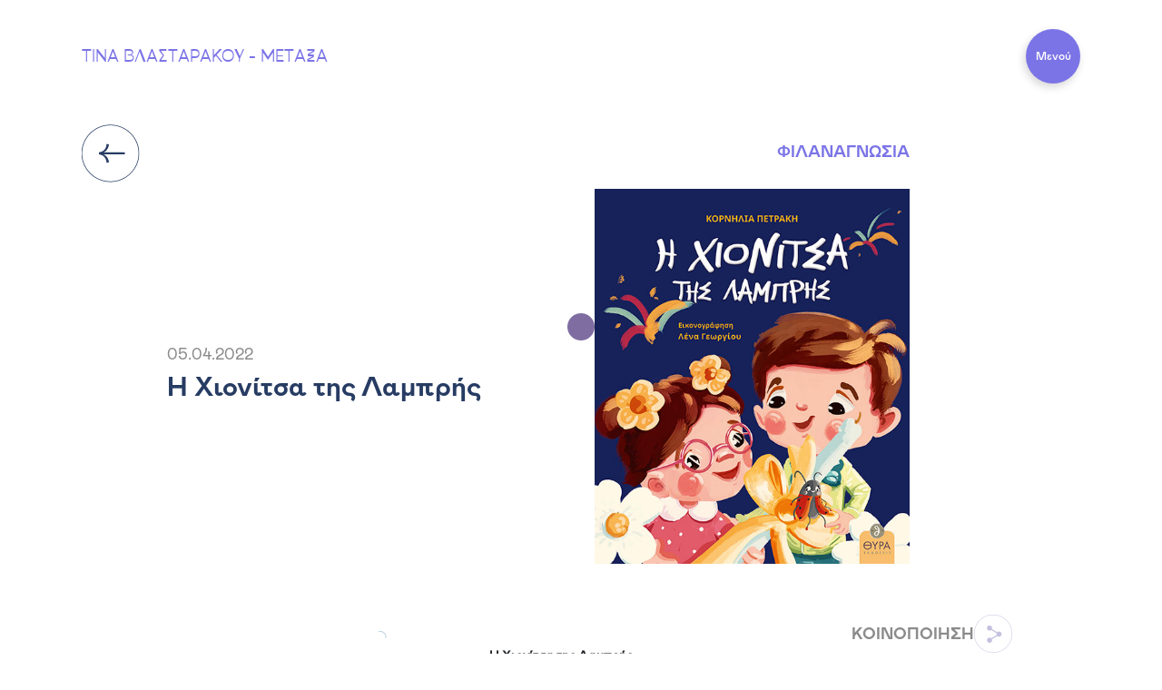

--- FILE ---
content_type: text/html; charset=utf-8
request_url: https://artatelier.gr/articles/i-xionitsa-tis-lampris
body_size: 6879
content:
<!DOCTYPE html>
<html lang='el'>
<head>
<title>Η Χιονίτσα της Λαμπρής | Τίνα Βλασταράκου Μεταξά - Art Atelier</title>
<meta name="description" content="  3 Η Χιονίτσα της...">
<meta property="og:title" content="Η Χιονίτσα της Λαμπρής">
<meta property="og:image" content="https://artatelier.gr/system/uploads/image/image/406/2745.jpeg">
<meta property="og:description" content=" 
			
			
				
					
						
						
							
								
									3
									
									
									
										
											
												Η Χιονίτσα της...">
<meta name="csrf-param" content="authenticity_token" />
<meta name="csrf-token" content="+T8l3KUuYHHspIHrwd2k7G78o44D+seDS2HNF5mr52NmDGOJumOQDFzaNdRGk4sfZvFq7zLUXx5Zs5J6zy9+ww==" />

<meta content='width=device-width, initial-scale=1.0, maximum-scale=1.0,
user-scalable=no, shrink-to-fit=no' name='viewport'>
<meta content='text/html; charset=UTF-8' http-equiv='Content-Type'>
<meta charset='utf-8'>
<meta content='author, books, articles, συγγραφέας, βιβλία, άρθρα' name='keywords'>
<meta content='no-cache' name='turbo-cache-control'>
<link href='favicons/apple-touch-icon-57x57.png' rel='apple-touch-icon-precomposed' sizes='57x57'>
<link href='favicons/apple-touch-icon-114x114.png' rel='apple-touch-icon-precomposed' sizes='114x114'>
<link href='favicons/apple-touch-icon-72x72.png' rel='apple-touch-icon-precomposed' sizes='72x72'>
<link href='favicons/apple-touch-icon-144x144.png' rel='apple-touch-icon-precomposed' sizes='144x144'>
<link href='favicons/apple-touch-icon-60x60.png' rel='apple-touch-icon-precomposed' sizes='60x60'>
<link href='favicons/apple-touch-icon-120x120.png' rel='apple-touch-icon-precomposed' sizes='120x120'>
<link href='favicons/apple-touch-icon-76x76.png' rel='apple-touch-icon-precomposed' sizes='76x76'>
<link href='favicons/apple-touch-icon-152x152.png' rel='apple-touch-icon-precomposed' sizes='152x152'>
<link href='favicons/favicon-196x196.png' rel='icon' sizes='196x196' type='image/png'>
<link href='favicons/favicon-96x96.png' rel='icon' sizes='96x96' type='image/png'>
<link href='favicons/favicon-32x32.png' rel='icon' sizes='32x32' type='image/png'>
<link href='favicons/favicon-16x16.png' rel='icon' sizes='16x16' type='image/png'>
<link href='favicons/favicon-128.png' rel='icon' sizes='128x128' type='image/png'>
<meta content='Τίνα Βλασταράκου Μεταξά - Art Atelier' name='application-name'>
<meta content='#FFFFFF' name='msapplication-TileColor'>
<meta content='favicons/mstile-144x144.png' name='msapplication-TileImage'>
<meta content='favicons/mstile-70x70.png' name='msapplication-square70x70logo'>
<meta content='favicons/mstile-150x150.png' name='msapplication-square150x150logo'>
<meta content='favicons/mstile-310x150.png' name='msapplication-wide310x150logo'>
<meta content='favicons/mstile-310x310.png' name='msapplication-square310x310logo'>
<!-- Global site tag (gtag.js) - Google Analytics -->
<script async='' src='https://www.googletagmanager.com/gtag/js?id=G-VP2FR8GTCL'></script>
<script>
  window.dataLayer = window.dataLayer || [];
  function gtag(){dataLayer.push(arguments);}
  gtag('js', new Date());
  gtag('config', 'G-VP2FR8GTCL');
</script>
<script async='async' src='https://platform-api.sharethis.com/js/sharethis.js#property=6137e7c938d3130012bc0df4&amp;product=inline-share-buttons' type='text/javascript'></script>
<link rel="stylesheet" media="all" href="/assets/application-471ab812e87cf3b763d73e765ab8e1e3048dc5923abfa9cd8e02d2dadf17a1d3.css" />
<script src="/assets/application-4df4b7db4a279e1c8028d4fd92dd155144a5a64f8ba391d3bea84b940e828051.js"></script>
<script src="/packs/js/application-e15f6cc571523055da98.js"></script>

<script>
  var option_book_preview = {
    backgroundColor: "#E7EEF2",
  }
</script>
<script src='https://artatelier.gr/dflip/js/dflip.min.js' type='text/javascript'></script>
</head>
<body class='articles show white'>
<header>
<div class='site-header'>
<div class='container-fluid with-padding'>
<div class='row flex-nowrap justify-content-between align-items-start'>
<div class='col-6'>
<a class="site-header-logo" data-color="purple" href="/"><span class='d-none d-lg-block'>ΤΙΝΑ ΒΛΑΣΤΑΡΑΚΟΥ - ΜΕΤΑΞΑ</span>
<span class='d-block d-lg-none'>ΤΒΜ</span>
</a></div>
</div>
</div>
</div>
</header>
<div class='burger-icon'>
<div class='burger-text'>
Μενού
</div>
</div>
<div class='mobile-menu-container'>
<div class='container-fluid with-padding'>
<div class='col-lg-11 offset-lg-1'>
<ul class='mobile-menu'>
<li><a href="/">Αρχική</a></li>
<li><a href="/tina-vlastarakou">Η συγγραφέας</a></li>
<li><a href="/articles">Νέα</a></li>
<li><a href="/books">Τα βιβλία μου</a></li>
<li><a href="/contact">Επικοινωνία</a></li>
</ul>
</div>
</div>
</div>

<div id='custom-cursor'></div>

<div class='main-content'>
<div class='article-page'>
<div class='container-fluid with-padding'>
<div class='row d-flex align-items-center'>
<div class='col-lg-6'>
<a href="/articles"><img height="64" class="rotate-180" src="/assets/arrow_circle-647dd00fd6e37c7b9917a410cf9c96f3c492df553dd9ecd5d65c548a18d2d816.svg" />
</a></div>
<div class='col-lg-4 text-right d-none d-lg-block'>
<div class='article-category'>ΦΙΛΑΝΑΓΝΩΣΙΑ</div>
</div>
</div>
<div class='row d-flex align-items-center'>
<div class='col-lg-4 offset-lg-1'>
<div class='article-published-at'>05.04.2022</div>
<div class='article-title'>Η Χιονίτσα της Λαμπρής</div>
</div>
<div class='col-lg-4 text-right d-block d-lg-none'>
<div class='article-category'>ΦΙΛΑΝΑΓΝΩΣΙΑ</div>
</div>
<div class='col-lg-4 offset-lg-1 text-center text-lg-right'>
<div class='article-img'><img class="img-fluid" src="/system/uploads/image/image/406/2745.jpeg" /></div>
</div>
</div>
<div class='row article-content'>
<div class='col-lg-6 offset-lg-3'>
<article class='article-text'><!DOCTYPE html PUBLIC "-//W3C//DTD HTML 4.0 Transitional//EN" "http://www.w3.org/TR/REC-html40/loose.dtd">
<html><body>
<table border="0" cellpadding="0" cellspacing="0" style="width:100%">
	<tbody>
		<tr>
		</tr>
		<tr>
			<td><img src="https://www.stamoulis.gr/images/mplegramhDP.png" style></td>
		</tr>
		<tr>
			<td> </td>
			<td style="vertical-align:top">
			<table border="0" cellpadding="0" cellspacing="0" style="width:100%">
				<tbody>
					<tr>
						<td style="vertical-align:top">
						<table border="0" cellpadding="0" cellspacing="0" style="width:100%">
							<tbody>
								<tr>
									<td>3</td>
									<td><a href="https://www.stamoulis.gr/ViewShopProduct.aspx?ProductId=408201&amp;FromSearch=1&amp;SearchStr=%E8%F5%F1%E1%20%E5%EA%E4%EF%F3%E5%E9%F2"><img alt="Η Χιονίτσα της Λαμπρής" src="https://www.stamoulis.gr/Images/Products/Normal/408201.jpg" style title="Η Χιονίτσα της Λαμπρής"></a></td>
									<td>
									<table border="0" cellpadding="0" cellspacing="0" style="width:100%">
										<tbody>
											<tr>
												<td style="vertical-align:top"><a href="https://www.stamoulis.gr/ViewShopProduct.aspx?ProductId=408201&amp;FromSearch=1&amp;SearchStr=%E8%F5%F1%E1%20%E5%EA%E4%EF%F3%E5%E9%F2"><strong>Η Χιονίτσα της Λαμπρής</strong></a></td>
											</tr>
											<tr>
												<td style="vertical-align:middle"><a href="https://www.stamoulis.gr/%CE%A0%CE%95%CE%A4%CE%A1%CE%91%CE%9A%CE%97-%CE%9A%CE%9F%CE%A1%CE%9D%CE%97%CE%9B%CE%99%CE%91_au-773359.aspx">ΠΕΤΡΑΚΗ ΚΟΡΝΗΛΙΑ</a></td>
											</tr>
											<tr>
												<td style="vertical-align:middle">Εκδότης: <a href="https://www.stamoulis.gr/SearchShop2.aspx?TableLookupStr=295@~768829">ΘΥΡΑ ΕΚΔΟΣΕΙΣ</a>
</td>
											</tr>
											<tr>
												<td style="vertical-align:middle">Χρονολογία Έκδοσης: 02 2022</td>
											</tr>
											<tr>
												<td style="vertical-align:middle">Κωδικός βιβλίου: 2745</td>
											</tr>
											<tr>
												<td style="vertical-align:middle">ΒΙΒΛΙΟ</td>
											</tr>
											<tr>
												<td style="vertical-align:top">Πόντοι που κερδίζετε: 1</td>
											</tr>
											<tr>
												<td style="vertical-align:middle">
												<table border="0" cellpadding="0" cellspacing="0" style="width:100%">
													<tbody>
														<tr>
															<td>€8,50  €7,65</td>
															<td><a href="javascript:AddToCart(408201,'List408201')">προσθήκη στο καλάθι</a></td>
															<td> </td>
															<td><a href="https://www.stamoulis.gr/ViewWishList.aspx?ProductId=408201&amp;action=1">προσθήκη στη λίστα</a></td>
														</tr>
													</tbody>
												</table>
												</td>
											</tr>
										</tbody>
									</table>
									</td>
								</tr>
							</tbody>
						</table>
						</td>
					</tr>
				</tbody>
			</table>
			</td>
		</tr>
	</tbody>
</table>

<table border="0" cellpadding="0" cellspacing="0" style="width:100%">
	<tbody>
		<tr>
			<td style="vertical-align:top">
			<table border="0" cellpadding="0" cellspacing="0" style="width:100%">
				<tbody>
					<tr>
						<td style="vertical-align:top">
						<table border="0" cellpadding="0" cellspacing="0" style="width:100%">
							<tbody>
								<tr>
									<td style="vertical-align:top">
									<table border="0" cellpadding="0" cellspacing="0" style="width:100%">
										<tbody>
											<tr>
												<td>
												<table border="0" cellpadding="0" cellspacing="0" style="width:100%">
													<tbody>
														<tr>
															<td style="vertical-align:top">
															<table border="0" cellpadding="0" cellspacing="0" style="width:100%">
																<tbody>
																	<tr>
																		<td style="vertical-align:top">Look inside - Αποσπάσματα του βιβλίου</td>
																	</tr>
																	<tr>
																		<td style="vertical-align:top">
																		<table border="0" cellpadding="0" cellspacing="0" style="width:100%">
																			<tbody>
																				<tr>
																					<td>
																					<table border="0" cellpadding="0" cellspacing="0" style="width:406px">
																						<tbody>
																							<tr>
																								<td style="vertical-align:top">
<a href="javascript:launchGenericPopUp('LookInside',%20'OpenImage.aspx',%201000,%20800,%201);"><img id="LookInside" src="https://www.stamoulis.gr/Images/Products/2745_BC.jpg" style></a><br>
																								Πατήστε την εικόνα για μεγέθυνση</td>
																							</tr>
																							<tr>
																								<td style="vertical-align:top"> </td>
																							</tr>
																							<tr>
																								<td style="vertical-align:top">
																								<table border="0" cellpadding="0" cellspacing="0" style="height:40px; width:233px">
																									<tbody>
																										<tr>
																											<td> </td>
																											<td> </td>
																											<td><strong>1/7</strong></td>
																											<td><a href="javascript:ShowPrevImage('7');"><img src="https://www.stamoulis.gr/images/arrowLeftScroll.png" style></a></td>
																											<td><a href="javascript:ShowNextImage('7');"><img src="https://www.stamoulis.gr/images/arrowRightScroll.png" style></a></td>
																										</tr>
																									</tbody>
																								</table>
																								</td>
																							</tr>
																						</tbody>
																					</table>
																					</td>
																					<td> </td>
																					<td>
																					<table border="0" cellpadding="0" cellspacing="0" style="width:100%">
																						<tbody>
																							<tr>
																								<td>
																								<table border="0" cellpadding="0" cellspacing="0" style="width:40%">
																									<tbody>
																										<tr>
																											<td style="vertical-align:top"><a href="javascript:ShowImage('Images/Products/2745_BC.jpg',%20'1',%20'7','Images/Products/2745_BC.jpg')"><img src="https://www.stamoulis.gr/Images/Products/Thumbs/408201__392017.jpg" style></a></td>
																										</tr>
																										<tr>
																											<td> </td>
																										</tr>
																										<tr>
																											<td> </td>
																										</tr>
																										<tr>
																											<td style="vertical-align:top"><a href="javascript:ShowImage('Images/Products/2745_BF.jpg',%20'2',%20'7','Images/Products/2745_BF.jpg')"><img src="https://www.stamoulis.gr/Images/Products/Thumbs/408201__392018.jpg" style></a></td>
																										</tr>
																										<tr>
																											<td> </td>
																										</tr>
																										<tr>
																											<td> </td>
																										</tr>
																										<tr>
																											<td style="vertical-align:top"><a href="javascript:ShowImage('Images/Products/2745_FF.jpg',%20'3',%20'7','Images/Products/2745_FF.jpg')"><img src="https://www.stamoulis.gr/Images/Products/Thumbs/408201__392019.jpg" style></a></td>
																										</tr>
																										<tr>
																											<td> </td>
																										</tr>
																										<tr>
																											<td> </td>
																										</tr>
																										<tr>
																											<td style="vertical-align:top"><a href="javascript:ShowImage('Images/Products/2745_c_S.jpg',%20'4',%20'7','Images/Products/2745_c_S.jpg')"><img src="https://www.stamoulis.gr/Images/Products/Thumbs/408201__392020.jpg" style></a></td>
																										</tr>
																										<tr>
																											<td> </td>
																										</tr>
																										<tr>
																											<td> </td>
																										</tr>
																										<tr>
																											<td style="vertical-align:top"><a href="javascript:ShowImage('Images/Products/2745_a_S.jpg',%20'5',%20'7','Images/Products/2745_a_S.jpg')"><img src="https://www.stamoulis.gr/Images/Products/Thumbs/408201__392021.jpg" style></a></td>
																										</tr>
																										<tr>
																											<td> </td>
																										</tr>
																										<tr>
																											<td> </td>
																										</tr>
																									</tbody>
																								</table>
																								</td>
																								<td> </td>
																							</tr>
																						</tbody>
																					</table>
																					</td>
																				</tr>
																			</tbody>
																		</table>
																		</td>
																	</tr>
																</tbody>
															</table>
															</td>
														</tr>
													</tbody>
												</table>

												<table border="0" cellpadding="0" cellspacing="0" style="width:100%">
													<tbody>
														<tr>
														</tr>
													</tbody>
												</table>
												</td>
											</tr>
										</tbody>
									</table>
									</td>
								</tr>
							</tbody>
						</table>
						</td>
					</tr>
				</tbody>
			</table>
			</td>
		</tr>
	</tbody>
</table>
</body></html>
</article>
</div>
<div class='col-lg-3'>
<div class='article-info-title share-btn'>
ΚΟΙΝΟΠΟΙΗΣΗ
<div class='sharethis-inline-share-buttons'></div>
</div>
<div class='article-info-title print-btn mb-3' onclick='window.print()'>
ΕΚΤΥΠΩΣΗ
</div>
<div class='article-info-title mb-3'>
ΣΧΕΤΙΚΑ ΑΡΘΡΑ
</div>
<a href="/articles/pasxalina-vivlia-gia-paidia-ton-ekdoseon-thyra"><div class='article-box minimal'>
<div class='row'>
<div class='col-12'>
<div class='article-published-at'>05.04.2022</div>
</div>
</div>
<div class='row'>
<div class='col-12'>
<div class='article-title'>Πασχαλινά βιβλία για παιδιά, των  εκδόσεων Θύρα</div>
</div>
</div>
</div>
</a>
<a href="/articles/to-pasxa-toy-giorgi-2"><div class='article-box minimal'>
<div class='row'>
<div class='col-12'>
<div class='article-published-at'>05.04.2022</div>
</div>
</div>
<div class='row'>
<div class='col-12'>
<div class='article-title'>Το Πάσχα του Γιωργή</div>
</div>
</div>
</div>
</a>
<a href="/articles/pasxalino-feggari"><div class='article-box minimal'>
<div class='row'>
<div class='col-12'>
<div class='article-published-at'>07.04.2023</div>
</div>
</div>
<div class='row'>
<div class='col-12'>
<div class='article-title'>&quot;Πασχαλινό φεγγάρι&quot;</div>
</div>
</div>
</div>
</a>
<a href="/articles/poreia-pros-to-pasxa-2"><div class='article-box minimal'>
<div class='row'>
<div class='col-12'>
<div class='article-published-at'>22.03.2023</div>
</div>
</div>
<div class='row'>
<div class='col-12'>
<div class='article-title'>&quot;Πορεία προς το Πάσχα&quot;. </div>
</div>
</div>
</div>
</a>
<a href="/articles/poreia-pros-to-pathos-kai-tin-anastasi-moni-aimyalon-aprilios-2022"><div class='article-box minimal'>
<div class='row'>
<div class='col-12'>
<div class='article-published-at'>24.04.2022</div>
</div>
</div>
<div class='row'>
<div class='col-12'>
<div class='article-title'>Πορεία  προς το Πάθος και την Ανάσταση.  Μονή Αιμυαλών. Απρίλιος 2022</div>
</div>
</div>
</div>
</a>
<a href="/articles/apo-ta-osanna-sta-stayrothito"><div class='article-box minimal'>
<div class='row'>
<div class='col-12'>
<div class='article-published-at'>08.04.2023</div>
</div>
</div>
<div class='row'>
<div class='col-12'>
<div class='article-title'>Από τα «ωσαννά» στα «σταυρωθήτω»</div>
</div>
</div>
</div>
</a>
<a href="/articles/i-allagi-entos-soy"><div class='article-box minimal'>
<div class='row'>
<div class='col-12'>
<div class='article-published-at'>19.04.2023</div>
</div>
</div>
<div class='row'>
<div class='col-12'>
<div class='article-title'>&quot;Η αλλαγή εντός σου&quot;</div>
</div>
</div>
</div>
</a>
<a href="/articles/to-thayma-tis-anastaseos-stin-iera-moni-toy-agioy-payloy-stonagion-oros"><div class='article-box minimal'>
<div class='row'>
<div class='col-12'>
<div class='article-published-at'>16.04.2023</div>
</div>
</div>
<div class='row'>
<div class='col-12'>
<div class='article-title'>«Το θαύμα της Αναστάσεως, στην Ιερά Μονή του Αγίου Παύλου, στον’Αγιον ‘Όρος».</div>
</div>
</div>
</div>
</a>
<a href="/articles/i-pasxalini-trapeza-toy-papa-fragkoyli"><div class='article-box minimal'>
<div class='row'>
<div class='col-12'>
<div class='article-published-at'>27.03.2023</div>
</div>
</div>
<div class='row'>
<div class='col-12'>
<div class='article-title'>Η Πασχαλινή τράπεζα του παπα-Φραγκούλη</div>
</div>
</div>
</div>
</a>
<a href="/articles/poreia-pros-to-pasxa"><div class='article-box minimal'>
<div class='row'>
<div class='col-12'>
<div class='article-published-at'>16.03.2023</div>
</div>
</div>
<div class='row'>
<div class='col-12'>
<div class='article-title'>&quot;Πορεία προς το Πάσχα&quot;</div>
</div>
</div>
</div>
</a>
<a href="/articles/stefana-apo-lygaria-ekdoseis-thyra"><div class='article-box minimal'>
<div class='row'>
<div class='col-12'>
<div class='article-published-at'>04.01.2022</div>
</div>
</div>
<div class='row'>
<div class='col-12'>
<div class='article-title'>&#39;&#39;Στέφανα από λυγαριά&#39;&#39;, εκδόσεις Θύρα</div>
</div>
</div>
</div>
</a>
<a href="/articles/i-diatrofi-sti-nisteia"><div class='article-box minimal'>
<div class='row'>
<div class='col-12'>
<div class='article-published-at'>17.11.2021</div>
</div>
</div>
<div class='row'>
<div class='col-12'>
<div class='article-title'>Η ΔΙΑΤΡΟΦΗ ΣΤΗ ΝΗΣΤΕΙΑ</div>
</div>
</div>
</div>
</a>
</div>
</div>
<div class='row'>
<div class='col-12'>
<div class='article-info-title mb-3 mt-5'>
ΠΕΡΙΣΣΟΤΕΡΑ ΑΡΘΡΑ
</div>
</div>
</div>
<div class='row more-articles'>
<div class='col-lg-3'>
<div class='article-box'>
<div class='row'>
<div class='col-8'>
<div class='article-category'>ΦΙΛΑΝΑΓΝΩΣΙΑ</div>
</div>
<div class='col-4'>
<div class='article-published-at'>20.09.2021</div>
</div>
</div>
<a href="/articles/i-texni-tis-ampeloyrgias-ampeli-oinopoiias"><div class='article-img'><img class="img-wide" src="/system/uploads/image/image/74/2173.jpeg" /></div>
</a><div class='row'>
<div class='col-12'>
<div class='article-title'>	 Η Τέχνη της Αμπελουργίας - Αμπέλι Οινοποιίας</div>
</div>
</div>
<div class='row'>
<div class='col-12'>
<a class="article-read-more" href="/articles/i-texni-tis-ampeloyrgias-ampeli-oinopoiias">Διαβάστε Περισσότερα</a>
</div>
</div>
</div>

</div>
<div class='col-lg-3'>
<div class='article-box'>
<div class='row'>
<div class='col-8'>
<div class='article-category'>ΦΙΛΑΝΑΓΝΩΣΙΑ</div>
</div>
<div class='col-4'>
<div class='article-published-at'>04.07.2021</div>
</div>
</div>
<a href="/articles/rantise-moy-ti-siopi-me-ixo"><div class='article-img'><img class="img-wide" src="/system/uploads/image/image/62/rantise-mou-blog-stamoulis.jpeg" /></div>
</a><div class='row'>
<div class='col-12'>
<div class='article-title'>Ράντισέ μου τη σιωπή με ήχο</div>
</div>
</div>
<div class='row'>
<div class='col-12'>
<a class="article-read-more" href="/articles/rantise-moy-ti-siopi-me-ixo">Διαβάστε Περισσότερα</a>
</div>
</div>
</div>

</div>
<div class='col-lg-3'>
<div class='article-box'>
<div class='row'>
<div class='col-8'>
<div class='article-category'>ΦΙΛΑΝΑΓΝΩΣΙΑ</div>
</div>
<div class='col-4'>
<div class='article-published-at'>28.12.2022</div>
</div>
</div>
<a href="/articles/ta-royxa-tis-agapis-stin-yfasmatopoliteia-galani-niki"><div class='article-img'><img class="img-wide" src="/system/uploads/image/image/554/2749.jpeg" /></div>
</a><div class='row'>
<div class='col-12'>
<div class='article-title'>Τα ρούχα της αγάπης... στην Υφασματοπολιτεία.. ΓΑΛΑΝΗ ΝΙΚΗ, ΕΚΔΟΣΕΙΣ ΘΥΡΑ</div>
</div>
</div>
<div class='row'>
<div class='col-12'>
<a class="article-read-more" href="/articles/ta-royxa-tis-agapis-stin-yfasmatopoliteia-galani-niki">Διαβάστε Περισσότερα</a>
</div>
</div>
</div>

</div>
<div class='col-lg-3'>
<div class='article-box'>
<div class='row'>
<div class='col-8'>
<div class='article-category'>ΦΙΛΑΝΑΓΝΩΣΙΑ</div>
</div>
<div class='col-4'>
<div class='article-published-at'>05.04.2022</div>
</div>
</div>
<a href="/articles/i-xionitsa-tis-lampris"><div class='article-img'><img class="img-wide" src="/system/uploads/image/image/406/2745.jpeg" /></div>
</a><div class='row'>
<div class='col-12'>
<div class='article-title'>Η Χιονίτσα της Λαμπρής</div>
</div>
</div>
<div class='row'>
<div class='col-12'>
<a class="article-read-more" href="/articles/i-xionitsa-tis-lampris">Διαβάστε Περισσότερα</a>
</div>
</div>
</div>

</div>
<div class='col-lg-3'>
<div class='article-box'>
<div class='row'>
<div class='col-8'>
<div class='article-category'>ΦΙΛΑΝΑΓΝΩΣΙΑ</div>
</div>
<div class='col-4'>
<div class='article-published-at'>22.10.2021</div>
</div>
</div>
<a href="/articles/to-teleytaio-kerasma"><div class='article-img'><img class="img-wide" src="/system/uploads/image/image/161/2645.jpeg" /></div>
</a><div class='row'>
<div class='col-12'>
<div class='article-title'>Το τελευταίο κέρασμα</div>
</div>
</div>
<div class='row'>
<div class='col-12'>
<a class="article-read-more" href="/articles/to-teleytaio-kerasma">Διαβάστε Περισσότερα</a>
</div>
</div>
</div>

</div>
<div class='col-lg-3'>
<div class='article-box'>
<div class='row'>
<div class='col-8'>
<div class='article-category'>ΦΙΛΑΝΑΓΝΩΣΙΑ</div>
</div>
<div class='col-4'>
<div class='article-published-at'>27.10.2021</div>
</div>
</div>
<a href="/articles/i-kolasi-ton-paidion"><div class='article-img'><img class="img-wide" src="/system/uploads/image/image/168/IMG_6475.jpg" /></div>
</a><div class='row'>
<div class='col-12'>
<div class='article-title'>Η ΚΟΛΑΣΗ ΤΩΝ ΠΑΙΔΙΩΝ</div>
</div>
</div>
<div class='row'>
<div class='col-12'>
<a class="article-read-more" href="/articles/i-kolasi-ton-paidion">Διαβάστε Περισσότερα</a>
</div>
</div>
</div>

</div>
<div class='col-lg-3'>
<div class='article-box'>
<div class='row'>
<div class='col-8'>
<div class='article-category'>ΦΙΛΑΝΑΓΝΩΣΙΑ</div>
</div>
<div class='col-4'>
<div class='article-published-at'>16.10.2021</div>
</div>
</div>
<a href="/articles/gynaikes-toy-ponoy-kai-tis-elpidas"><div class='article-img'><img class="img-wide" src="/system/uploads/image/image/142/39386.jpeg" /></div>
</a><div class='row'>
<div class='col-12'>
<div class='article-title'>Γυναίκες του Πόνου και της Ελπίδας</div>
</div>
</div>
<div class='row'>
<div class='col-12'>
<a class="article-read-more" href="/articles/gynaikes-toy-ponoy-kai-tis-elpidas">Διαβάστε Περισσότερα</a>
</div>
</div>
</div>

</div>
<div class='col-lg-3'>
<div class='article-box'>
<div class='row'>
<div class='col-8'>
<div class='article-category'>ΦΙΛΑΝΑΓΝΩΣΙΑ</div>
</div>
<div class='col-4'>
<div class='article-published-at'>12.11.2021</div>
</div>
</div>
<a href="/articles/sto-xristo-sto-kastro-nea-kykloforia-apo-tis-ekd-stamoyli"><div class='article-img'><img class="img-wide" src="/system/uploads/image/image/192/41593.jpeg" /></div>
</a><div class='row'>
<div class='col-12'>
<div class='article-title'>&#39;&#39;Στο Χριστό στο Κάστρο&#39;&#39;, νέα κυκλοφορία από τις εκδ. Σταμούλη</div>
</div>
</div>
<div class='row'>
<div class='col-12'>
<a class="article-read-more" href="/articles/sto-xristo-sto-kastro-nea-kykloforia-apo-tis-ekd-stamoyli">Διαβάστε Περισσότερα</a>
</div>
</div>
</div>

</div>
<div class='col-lg-3'>
<div class='article-box'>
<div class='row'>
<div class='col-8'>
<div class='article-category'>ΦΙΛΑΝΑΓΝΩΣΙΑ</div>
</div>
<div class='col-4'>
<div class='article-published-at'>29.10.2021</div>
</div>
</div>
<a href="/articles/poios-iton-o-foneys-toy-adelfoy-moy-vizyinos-m-georgios"><div class='article-img'><img class="img-wide" src="/system/uploads/image/image/177/F71790CDF58D2861FFD86566F69AD8A9_2.jpeg" /></div>
</a><div class='row'>
<div class='col-12'>
<div class='article-title'>ΠΟΙΟΣ ΗΤΟΝ Ο ΦΟΝΕΥΣ ΤΟΥ ΑΔΕΛΦΟΥ ΜΟΥ, ΒΙΖΥΗΝΟΣ Μ. ΓΕΩΡΓΙΟΣ </div>
</div>
</div>
<div class='row'>
<div class='col-12'>
<a class="article-read-more" href="/articles/poios-iton-o-foneys-toy-adelfoy-moy-vizyinos-m-georgios">Διαβάστε Περισσότερα</a>
</div>
</div>
</div>

</div>
<div class='col-lg-3'>
<div class='article-box'>
<div class='row'>
<div class='col-8'>
<div class='article-category'>ΦΙΛΑΝΑΓΝΩΣΙΑ</div>
</div>
<div class='col-4'>
<div class='article-published-at'>12.11.2021</div>
</div>
</div>
<a href="/articles/to-gnothi-sayton"><div class='article-img'><img class="img-wide" src="/system/uploads/image/image/194/39361.jpeg" /></div>
</a><div class='row'>
<div class='col-12'>
<div class='article-title'>&#39;&#39;ΤΟ ΓΝΩΘΙ ΣΑΥΤΟΝ&#39;&#39;</div>
</div>
</div>
<div class='row'>
<div class='col-12'>
<a class="article-read-more" href="/articles/to-gnothi-sayton">Διαβάστε Περισσότερα</a>
</div>
</div>
</div>

</div>
<div class='col-lg-3'>
<div class='article-box'>
<div class='row'>
<div class='col-8'>
<div class='article-category'>ΦΙΛΑΝΑΓΝΩΣΙΑ</div>
</div>
<div class='col-4'>
<div class='article-published-at'>20.09.2021</div>
</div>
</div>
<a href="/articles/kapodistrias-o-kyvernitis-tis-kardias-moy-2"><div class='article-img'><img class="img-wide" src="/system/uploads/image/image/78/41289.jpeg" /></div>
</a><div class='row'>
<div class='col-12'>
<div class='article-title'>Καποδίστριας ο Κυβερνήτης της καρδιάς μου</div>
</div>
</div>
<div class='row'>
<div class='col-12'>
<a class="article-read-more" href="/articles/kapodistrias-o-kyvernitis-tis-kardias-moy-2">Διαβάστε Περισσότερα</a>
</div>
</div>
</div>

</div>
<div class='col-lg-3'>
<div class='article-box'>
<div class='row'>
<div class='col-8'>
<div class='article-category'>ΦΙΛΑΝΑΓΝΩΣΙΑ</div>
</div>
<div class='col-4'>
<div class='article-published-at'>12.09.2021</div>
</div>
</div>
<a href="/articles/gia-mia-anasa-eleytheri"><div class='article-img'><img class="img-wide" src="/system/uploads/image/image/61/2703-Karakousis-Anasa-Blog.png" /></div>
</a><div class='row'>
<div class='col-12'>
<div class='article-title'>Για μια ανάσα ελεύθερη</div>
</div>
</div>
<div class='row'>
<div class='col-12'>
<a class="article-read-more" href="/articles/gia-mia-anasa-eleytheri">Διαβάστε Περισσότερα</a>
</div>
</div>
</div>

</div>
<div class='col-lg-3'>
<div class='article-box'>
<div class='row'>
<div class='col-8'>
<div class='article-category'>ΦΙΛΑΝΑΓΝΩΣΙΑ</div>
</div>
<div class='col-4'>
<div class='article-published-at'>01.04.2023</div>
</div>
</div>
<a href="/articles/synarpastikoi-anthropoi"><div class='article-img'><img class="img-wide" src="/system/uploads/image/image/633/2615458F-B4E4-4118-8858-8926061B44C5.jpeg" /></div>
</a><div class='row'>
<div class='col-12'>
<div class='article-title'>Συναρπαστικοί &#39;Ανθρωποι</div>
</div>
</div>
<div class='row'>
<div class='col-12'>
<a class="article-read-more" href="/articles/synarpastikoi-anthropoi">Διαβάστε Περισσότερα</a>
</div>
</div>
</div>

</div>
<div class='col-lg-3'>
<div class='article-box'>
<div class='row'>
<div class='col-8'>
<div class='article-category'>ΦΙΛΑΝΑΓΝΩΣΙΑ</div>
</div>
<div class='col-4'>
<div class='article-published-at'>21.09.2021</div>
</div>
</div>
<a href="/articles/o-filos-mas-o-nasos"><div class='article-img'><img class="img-wide" src="/system/uploads/image/image/83/2650.jpeg" /></div>
</a><div class='row'>
<div class='col-12'>
<div class='article-title'>Ο φίλος μας ο Νάσος</div>
</div>
</div>
<div class='row'>
<div class='col-12'>
<a class="article-read-more" href="/articles/o-filos-mas-o-nasos">Διαβάστε Περισσότερα</a>
</div>
</div>
</div>

</div>
</div>
<div class='row'>
<div class='col-lg-4 offset-lg-5'>
<a class="back-to-articles" href="/articles"><div class='text-right text'>
Επιστροφή
</div>
<div class='text-right'>
<img height="28" class="rotate-180" src="/assets/arrow-793678e1e518b7c65472a107223e322463d09f59dfa2bc13bec0ab6f8ac8cf53.svg" />
</div>
</a></div>
</div>
</div>
</div>

</div>
<footer>
<div class='container-fluid with-x-padding'>
<div class='row top-part'>
<div class='col d-block d-lg-none text-center'>
<img class="back-to-top" src="/assets/back_to_top-4f99d6d13bb4b0bf7568a51dfe39d6f9c36750c868808471b0c2baeab931dc78.svg" />
</div>
<div class='col-lg-5 newsletter'>
<h5>Εγγραφή στο newsletter</h5>
<form class="newsletter-form" action="/user_emails" accept-charset="UTF-8" data-remote="true" method="post"><input name="utf8" type="hidden" value="&#x2713;" /><input type="hidden" name="authenticity_token" value="JIuX7QQLdjZ2Tj9u1i7V80DhgjHwJeEsQ8lqkN2OQNoI7QH+bDr4tkNusFfixlC0V6xkQbyIjxDxnjEfotqmJg==" /><div class='input-group mb-3'>
<div class='form-row'>
<div class='col-10'>
<input class="form-control form-control-lg" placeholder="name@address" type="text" name="email" id="email" />
</div>
<div class='col-2'>
<button class='btn btn-submit' type='submit'>
<img class="btn-submit-img" src="/assets/arrow_circle_blue_light-4fac5cd275530a97caff1a53b5888791c46be4d94f9b477ca3b2dfc0e506a697.svg" />
</button>
</div>
</div>
</div>
<div class='form-errors'></div>
<div class='custom-control custom-checkbox'>
<input class='custom-control-input' id='customCheck' name='accepted' type='checkbox'>
<label class='custom-control-label terms-agree' for='customCheck'>Συμφωνώ</label>
</div>
</form><div class='suscribe-cnt'></div>
<span class='terms-text'>
Με την εγγραφή μου συμφωνώ με τους
<a target="_blank" href="/pages/terms">όρους χρήσης</a>
</span>
</div>
<div class='col-lg-4'>
<ul class='menu-links'>
<li><a href="/">Αρχική</a></li>
<li><a href="#">Η συγγραφέας</a></li>
<li><a href="/articles">Νέα</a></li>
<li><a href="/books">Τα βιβλία μου</a></li>
<li><a href="/contact">Επικοινωνία</a></li>
<li><a href="/pages/terms">Όροι χρήσης</a></li>
<li><a href="/pages/privacy">Privacy Policy</a></li>
</ul>
</div>
<div class='col-lg-3 text-right d-none d-lg-block'>
<img class="back-to-top" src="/assets/back_to_top-4f99d6d13bb4b0bf7568a51dfe39d6f9c36750c868808471b0c2baeab931dc78.svg" />
</div>
</div>
<div class='row bottom-part'>
<div class='col-12 d-block d-lg-none text-center'>
<div class='initials'>ΤΒΜ</div>
</div>
<div class='col-6 col-lg-8'>
<ul class='bottom-links'>
<li><a href="#">Νομικά</a></li>
<li><a href="#">Credits</a></li>
</ul>
</div>
<div class='col-6 col-lg-4'>
<div class='d-none d-lg-block all-rights-reserved text-right'>
All rights reserved by Tina Vlastarakou-Metaxa
</div>
<div class='d-block d-lg-none all-rights-reserved text-right'>
All rights reserved
</div>
</div>
</div>
</div>
</footer>

</body>
</html>


--- FILE ---
content_type: image/svg+xml
request_url: https://artatelier.gr/assets/share-6dca1acd2ccf2a30f19a09eac3d609bc6f654f065b21bb47f1d24c1abeb9bdc6.svg
body_size: 369
content:
<svg viewBox="0 0 1500 1500" xmlns="http://www.w3.org/2000/svg"><circle cx="750" cy="750" fill="none" r="526.75"/><g fill="#c4c1e0"><path d="m750 1276.75c-290.45 0-526.75-236.3-526.75-526.75s236.3-526.75 526.75-526.75 526.75 236.3 526.75 526.75-236.3 526.75-526.75 526.75zm0-1041.27c-283.71 0-514.53 230.81-514.53 514.52s230.82 514.53 514.53 514.53 514.53-230.82 514.53-514.53-230.82-514.52-514.53-514.52z"/><path d="m983.52 761.6a71.29 71.29 0 0 1 -118.74 53.18l-147.31 87.69a70.3 70.3 0 0 1 4.7 25.46 71.35 71.35 0 1 1 -22.55-52l146.65-87.37a70.51 70.51 0 0 1 -5.31-27 71.35 71.35 0 0 1 4.37-24.56l-145.57-89.82a71 71 0 1 1 17.76-26.5l145.24 89.63a71.29 71.29 0 0 1 120.76 51.29z"/></g></svg>

--- FILE ---
content_type: image/svg+xml
request_url: https://artatelier.gr/assets/arrow_circle-647dd00fd6e37c7b9917a410cf9c96f3c492df553dd9ecd5d65c548a18d2d816.svg
body_size: 534
content:
<svg width="1064" height="1068" xmlns="http://www.w3.org/2000/svg" data-name="Layer 1">
 <defs>
  <style>.cls-1{isolation:isolate;}.cls-2{fill:#273c63;}.cls-3{fill:none;}</style>
 </defs>
 <g>
  <title>Layer 1</title>
  <g id="_" data-name="0" class="cls-1">
   <g class="cls-1" id="svg_1">
    <path class="cls-2" d="m558.06,699.14c10.07,-70.58 49.06,-128.4 100.82,-144.53l-389.88,0l0,-39l389.88,0c-51.76,-16.13 -90.75,-73.94 -100.82,-144.52l43.69,-10.09c5.37,93.44 61.85,147.22 137.8,154.61l0,39c-76,7.4 -132.43,61.17 -137.8,154.61l-43.69,-10.08z" id="svg_2"/>
   </g>
  </g>
  <g id="Ellipse_28" data-name="Ellipse 28">
   <circle class="cls-3" cx="532.75" cy="535.75005" r="526.75" id="svg_3"/>
   <path class="cls-2" d="m532.75,1062.50005c-290.45,0 -526.75,-236.3 -526.75,-526.75s236.3,-526.75 526.75,-526.75s526.75,236.3 526.75,526.75s-236.3,526.75 -526.75,526.75zm0,-1041.27c-283.71,0 -514.53,230.81 -514.53,514.52s230.82,514.53 514.53,514.53s514.53,-230.82 514.53,-514.53s-230.82,-514.52 -514.53,-514.52z" id="svg_4"/>
  </g>
 </g>
</svg>

--- FILE ---
content_type: application/javascript
request_url: https://artatelier.gr/assets/application-4df4b7db4a279e1c8028d4fd92dd155144a5a64f8ba391d3bea84b940e828051.js
body_size: 85880
content:
function handleInvoice(){$elem=$("#order_invoice"),$elem.prop("checked")?$(".invoice-details").removeClass("d-none"):$(".invoice-details").addClass("d-none")}function handleDifferentShipping(){$elem=$("#order_different_shipping"),$elem.prop("checked")?$(".different-shipping-details").removeClass("d-none"):$(".different-shipping-details").addClass("d-none")}(function(){var t=this;(function(){(function(){this.Rails={linkClickSelector:"a[data-confirm], a[data-method], a[data-remote]:not([disabled]), a[data-disable-with], a[data-disable]",buttonClickSelector:{selector:"button[data-remote]:not([form]), button[data-confirm]:not([form])",exclude:"form button"},inputChangeSelector:"select[data-remote], input[data-remote], textarea[data-remote]",formSubmitSelector:"form",formInputClickSelector:"form input[type=submit], form input[type=image], form button[type=submit], form button:not([type]), input[type=submit][form], input[type=image][form], button[type=submit][form], button[form]:not([type])",formDisableSelector:"input[data-disable-with]:enabled, button[data-disable-with]:enabled, textarea[data-disable-with]:enabled, input[data-disable]:enabled, button[data-disable]:enabled, textarea[data-disable]:enabled",formEnableSelector:"input[data-disable-with]:disabled, button[data-disable-with]:disabled, textarea[data-disable-with]:disabled, input[data-disable]:disabled, button[data-disable]:disabled, textarea[data-disable]:disabled",fileInputSelector:"input[name][type=file]:not([disabled])",linkDisableSelector:"a[data-disable-with], a[data-disable]",buttonDisableSelector:"button[data-remote][data-disable-with], button[data-remote][data-disable]"}}).call(this)}).call(t);var e=t.Rails;(function(){(function(){e.cspNonce=function(){var t;return(t=document.querySelector("meta[name=csp-nonce]"))&&t.content}}).call(this),function(){var t,n;n=Element.prototype.matches||Element.prototype.matchesSelector||Element.prototype.mozMatchesSelector||Element.prototype.msMatchesSelector||Element.prototype.oMatchesSelector||Element.prototype.webkitMatchesSelector,e.matches=function(t,e){return null!=e.exclude?n.call(t,e.selector)&&!n.call(t,e.exclude):n.call(t,e)},t="_ujsData",e.getData=function(e,n){var r;return null!=(r=e[t])?r[n]:void 0},e.setData=function(e,n,r){return null==e[t]&&(e[t]={}),e[t][n]=r},e.$=function(t){return Array.prototype.slice.call(document.querySelectorAll(t))}}.call(this),function(){var t,n,r;t=e.$,r=e.csrfToken=function(){var t;return(t=document.querySelector("meta[name=csrf-token]"))&&t.content},n=e.csrfParam=function(){var t;return(t=document.querySelector("meta[name=csrf-param]"))&&t.content},e.CSRFProtection=function(t){var e;if(null!=(e=r()))return t.setRequestHeader("X-CSRF-Token",e)},e.refreshCSRFTokens=function(){var e,i;if(i=r(),e=n(),null!=i&&null!=e)return t('form input[name="'+e+'"]').forEach((function(t){return t.value=i}))}}.call(this),function(){var t,n,r,i;r=e.matches,"function"!=typeof(t=window.CustomEvent)&&((t=function(t,e){var n;return(n=document.createEvent("CustomEvent")).initCustomEvent(t,e.bubbles,e.cancelable,e.detail),n}).prototype=window.Event.prototype,i=t.prototype.preventDefault,t.prototype.preventDefault=function(){var t;return t=i.call(this),this.cancelable&&!this.defaultPrevented&&Object.defineProperty(this,"defaultPrevented",{get:function(){return!0}}),t}),n=e.fire=function(e,n,r){var i;return i=new t(n,{bubbles:!0,cancelable:!0,detail:r}),e.dispatchEvent(i),!i.defaultPrevented},e.stopEverything=function(t){return n(t.target,"ujs:everythingStopped"),t.preventDefault(),t.stopPropagation(),t.stopImmediatePropagation()},e.delegate=function(t,e,n,i){return t.addEventListener(n,(function(t){var n;for(n=t.target;n instanceof Element&&!r(n,e);)n=n.parentNode;if(n instanceof Element&&!1===i.call(n,t))return t.preventDefault(),t.stopPropagation()}))}}.call(this),function(){var t,n,r,i,o,a;i=e.cspNonce,n=e.CSRFProtection,e.fire,t={"*":"*/*",text:"text/plain",html:"text/html",xml:"application/xml, text/xml",json:"application/json, text/javascript",script:"text/javascript, application/javascript, application/ecmascript, application/x-ecmascript"},e.ajax=function(t){var e;return t=o(t),e=r(t,(function(){var n,r;return r=a(null!=(n=e.response)?n:e.responseText,e.getResponseHeader("Content-Type")),2===Math.floor(e.status/100)?"function"==typeof t.success&&t.success(r,e.statusText,e):"function"==typeof t.error&&t.error(r,e.statusText,e),"function"==typeof t.complete?t.complete(e,e.statusText):void 0})),!(null!=t.beforeSend&&!t.beforeSend(e,t))&&(e.readyState===XMLHttpRequest.OPENED?e.send(t.data):void 0)},o=function(e){return e.url=e.url||location.href,e.type=e.type.toUpperCase(),"GET"===e.type&&e.data&&(e.url.indexOf("?")<0?e.url+="?"+e.data:e.url+="&"+e.data),null==t[e.dataType]&&(e.dataType="*"),e.accept=t[e.dataType],"*"!==e.dataType&&(e.accept+=", */*; q=0.01"),e},r=function(t,e){var r;return(r=new XMLHttpRequest).open(t.type,t.url,!0),r.setRequestHeader("Accept",t.accept),"string"==typeof t.data&&r.setRequestHeader("Content-Type","application/x-www-form-urlencoded; charset=UTF-8"),t.crossDomain||r.setRequestHeader("X-Requested-With","XMLHttpRequest"),n(r),r.withCredentials=!!t.withCredentials,r.onreadystatechange=function(){if(r.readyState===XMLHttpRequest.DONE)return e(r)},r},a=function(t,e){var n,r;if("string"==typeof t&&"string"==typeof e)if(e.match(/\bjson\b/))try{t=JSON.parse(t)}catch(t){}else if(e.match(/\b(?:java|ecma)script\b/))(r=document.createElement("script")).nonce=i(),r.text=t,document.head.appendChild(r).parentNode.removeChild(r);else if(e.match(/\b(xml|html|svg)\b/)){n=new DOMParser,e=e.replace(/;.+/,"");try{t=n.parseFromString(t,e)}catch(t){}}return t},e.href=function(t){return t.href},e.isCrossDomain=function(t){var e,n;(e=document.createElement("a")).href=location.href,n=document.createElement("a");try{return n.href=t,!((!n.protocol||":"===n.protocol)&&!n.host||e.protocol+"//"+e.host==n.protocol+"//"+n.host)}catch(t){return t,!0}}}.call(this),function(){var t,n;t=e.matches,n=function(t){return Array.prototype.slice.call(t)},e.serializeElement=function(e,r){var i,o;return i=[e],t(e,"form")&&(i=n(e.elements)),o=[],i.forEach((function(e){if(e.name&&!e.disabled)return t(e,"select")?n(e.options).forEach((function(t){if(t.selected)return o.push({name:e.name,value:t.value})})):e.checked||-1===["radio","checkbox","submit"].indexOf(e.type)?o.push({name:e.name,value:e.value}):void 0})),r&&o.push(r),o.map((function(t){return null!=t.name?encodeURIComponent(t.name)+"="+encodeURIComponent(t.value):t})).join("&")},e.formElements=function(e,r){return t(e,"form")?n(e.elements).filter((function(e){return t(e,r)})):n(e.querySelectorAll(r))}}.call(this),function(){var t,n,r;n=e.fire,r=e.stopEverything,e.handleConfirm=function(e){if(!t(this))return r(e)},t=function(t){var e,r,i;if(!(i=t.getAttribute("data-confirm")))return!0;if(e=!1,n(t,"confirm")){try{e=confirm(i)}catch(t){}r=n(t,"confirm:complete",[e])}return e&&r}}.call(this),function(){var t,n,r,i,o,a,s,l,u,c,f;u=e.matches,l=e.getData,c=e.setData,f=e.stopEverything,s=e.formElements,e.handleDisabledElement=function(t){if(this.disabled)return f(t)},e.enableElement=function(t){var n;return n=t instanceof Event?t.target:t,u(n,e.linkDisableSelector)?a(n):u(n,e.buttonDisableSelector)||u(n,e.formEnableSelector)?i(n):u(n,e.formSubmitSelector)?o(n):void 0},e.disableElement=function(i){var o;return o=i instanceof Event?i.target:i,u(o,e.linkDisableSelector)?r(o):u(o,e.buttonDisableSelector)||u(o,e.formDisableSelector)?t(o):u(o,e.formSubmitSelector)?n(o):void 0},r=function(t){var e;return null!=(e=t.getAttribute("data-disable-with"))&&(c(t,"ujs:enable-with",t.innerHTML),t.innerHTML=e),t.addEventListener("click",f),c(t,"ujs:disabled",!0)},a=function(t){var e;return null!=(e=l(t,"ujs:enable-with"))&&(t.innerHTML=e,c(t,"ujs:enable-with",null)),t.removeEventListener("click",f),c(t,"ujs:disabled",null)},n=function(n){return s(n,e.formDisableSelector).forEach(t)},t=function(t){var e;return null!=(e=t.getAttribute("data-disable-with"))&&(u(t,"button")?(c(t,"ujs:enable-with",t.innerHTML),t.innerHTML=e):(c(t,"ujs:enable-with",t.value),t.value=e)),t.disabled=!0,c(t,"ujs:disabled",!0)},o=function(t){return s(t,e.formEnableSelector).forEach(i)},i=function(t){var e;return null!=(e=l(t,"ujs:enable-with"))&&(u(t,"button")?t.innerHTML=e:t.value=e,c(t,"ujs:enable-with",null)),t.disabled=!1,c(t,"ujs:disabled",null)}}.call(this),function(){var t;t=e.stopEverything,e.handleMethod=function(n){var r,i,o,a,s,l,u;if(u=(l=this).getAttribute("data-method"))return s=e.href(l),i=e.csrfToken(),r=e.csrfParam(),o=document.createElement("form"),a="<input name='_method' value='"+u+"' type='hidden' />",null==r||null==i||e.isCrossDomain(s)||(a+="<input name='"+r+"' value='"+i+"' type='hidden' />"),a+='<input type="submit" />',o.method="post",o.action=s,o.target=l.target,o.innerHTML=a,o.style.display="none",document.body.appendChild(o),o.querySelector('[type="submit"]').click(),t(n)}}.call(this),function(){var t,n,r,i,o,a,s,l,u,c=[].slice;a=e.matches,r=e.getData,l=e.setData,n=e.fire,u=e.stopEverything,t=e.ajax,i=e.isCrossDomain,s=e.serializeElement,o=function(t){var e;return null!=(e=t.getAttribute("data-remote"))&&"false"!==e},e.handleRemote=function(f){var d,h,p,m,g,v,y;return!o(m=this)||(n(m,"ajax:before")?(y=m.getAttribute("data-with-credentials"),p=m.getAttribute("data-type")||"script",a(m,e.formSubmitSelector)?(d=r(m,"ujs:submit-button"),g=r(m,"ujs:submit-button-formmethod")||m.method,v=r(m,"ujs:submit-button-formaction")||m.getAttribute("action")||location.href,"GET"===g.toUpperCase()&&(v=v.replace(/\?.*$/,"")),"multipart/form-data"===m.enctype?(h=new FormData(m),null!=d&&h.append(d.name,d.value)):h=s(m,d),l(m,"ujs:submit-button",null),l(m,"ujs:submit-button-formmethod",null),l(m,"ujs:submit-button-formaction",null)):a(m,e.buttonClickSelector)||a(m,e.inputChangeSelector)?(g=m.getAttribute("data-method"),v=m.getAttribute("data-url"),h=s(m,m.getAttribute("data-params"))):(g=m.getAttribute("data-method"),v=e.href(m),h=m.getAttribute("data-params")),t({type:g||"GET",url:v,data:h,dataType:p,beforeSend:function(t,e){return n(m,"ajax:beforeSend",[t,e])?n(m,"ajax:send",[t]):(n(m,"ajax:stopped"),!1)},success:function(){var t;return t=1<=arguments.length?c.call(arguments,0):[],n(m,"ajax:success",t)},error:function(){var t;return t=1<=arguments.length?c.call(arguments,0):[],n(m,"ajax:error",t)},complete:function(){var t;return t=1<=arguments.length?c.call(arguments,0):[],n(m,"ajax:complete",t)},crossDomain:i(v),withCredentials:null!=y&&"false"!==y}),u(f)):(n(m,"ajax:stopped"),!1))},e.formSubmitButtonClick=function(){var t,e;if(e=(t=this).form)return t.name&&l(e,"ujs:submit-button",{name:t.name,value:t.value}),l(e,"ujs:formnovalidate-button",t.formNoValidate),l(e,"ujs:submit-button-formaction",t.getAttribute("formaction")),l(e,"ujs:submit-button-formmethod",t.getAttribute("formmethod"))},e.handleMetaClick=function(t){var e,n,r;if(r=((n=this).getAttribute("data-method")||"GET").toUpperCase(),e=n.getAttribute("data-params"),(t.metaKey||t.ctrlKey)&&"GET"===r&&!e)return t.stopImmediatePropagation()}}.call(this),function(){var t,n,r,i,o,a,s,l,u,c,f,d,h,p;a=e.fire,r=e.delegate,l=e.getData,t=e.$,p=e.refreshCSRFTokens,n=e.CSRFProtection,o=e.enableElement,i=e.disableElement,c=e.handleDisabledElement,u=e.handleConfirm,h=e.handleRemote,s=e.formSubmitButtonClick,f=e.handleMetaClick,d=e.handleMethod,"undefined"==typeof jQuery||null===jQuery||null==jQuery.ajax||jQuery.rails||(jQuery.rails=e,jQuery.ajaxPrefilter((function(t,e,r){if(!t.crossDomain)return n(r)}))),e.start=function(){if(window._rails_loaded)throw new Error("rails-ujs has already been loaded!");return window.addEventListener("pageshow",(function(){return t(e.formEnableSelector).forEach((function(t){if(l(t,"ujs:disabled"))return o(t)})),t(e.linkDisableSelector).forEach((function(t){if(l(t,"ujs:disabled"))return o(t)}))})),r(document,e.linkDisableSelector,"ajax:complete",o),r(document,e.linkDisableSelector,"ajax:stopped",o),r(document,e.buttonDisableSelector,"ajax:complete",o),r(document,e.buttonDisableSelector,"ajax:stopped",o),r(document,e.linkClickSelector,"click",c),r(document,e.linkClickSelector,"click",u),r(document,e.linkClickSelector,"click",f),r(document,e.linkClickSelector,"click",i),r(document,e.linkClickSelector,"click",h),r(document,e.linkClickSelector,"click",d),r(document,e.buttonClickSelector,"click",c),r(document,e.buttonClickSelector,"click",u),r(document,e.buttonClickSelector,"click",i),r(document,e.buttonClickSelector,"click",h),r(document,e.inputChangeSelector,"change",c),r(document,e.inputChangeSelector,"change",u),r(document,e.inputChangeSelector,"change",h),r(document,e.formSubmitSelector,"submit",c),r(document,e.formSubmitSelector,"submit",u),r(document,e.formSubmitSelector,"submit",h),r(document,e.formSubmitSelector,"submit",(function(t){return setTimeout((function(){return i(t)}),13)})),r(document,e.formSubmitSelector,"ajax:send",i),r(document,e.formSubmitSelector,"ajax:complete",o),r(document,e.formInputClickSelector,"click",c),r(document,e.formInputClickSelector,"click",u),r(document,e.formInputClickSelector,"click",s),document.addEventListener("DOMContentLoaded",p),window._rails_loaded=!0},window.Rails===e&&a(document,"rails:attachBindings")&&e.start()}.call(this)}).call(this),"object"==typeof module&&module.exports?module.exports=e:"function"==typeof define&&define.amd&&define(e)}).call(this),function(t,e){"object"==typeof exports&&"object"==typeof module?module.exports=e():"function"==typeof define&&define.amd?define([],e):"object"==typeof exports?exports.ActiveStorage=e():t.ActiveStorage=e()}(this,(function(){return function(t){function e(r){if(n[r])return n[r].exports;var i=n[r]={i:r,l:!1,exports:{}};return t[r].call(i.exports,i,i.exports,e),i.l=!0,i.exports}var n={};return e.m=t,e.c=n,e.d=function(t,n,r){e.o(t,n)||Object.defineProperty(t,n,{configurable:!1,enumerable:!0,get:r})},e.n=function(t){var n=t&&t.__esModule?function(){return t.default}:function(){return t};return e.d(n,"a",n),n},e.o=function(t,e){return Object.prototype.hasOwnProperty.call(t,e)},e.p="",e(e.s=2)}([function(t,e){"use strict";function n(t){var e=i(document.head,'meta[name="'+t+'"]');if(e)return e.getAttribute("content")}function r(t,e){return"string"==typeof t&&(e=t,t=document),a(t.querySelectorAll(e))}function i(t,e){return"string"==typeof t&&(e=t,t=document),t.querySelector(e)}function o(t,e){var n=arguments.length>2&&void 0!==arguments[2]?arguments[2]:{},r=t.disabled,i=n.bubbles,o=n.cancelable,a=n.detail,s=document.createEvent("Event");s.initEvent(e,i||!0,o||!0),s.detail=a||{};try{t.disabled=!1,t.dispatchEvent(s)}finally{t.disabled=r}return s}function a(t){return Array.isArray(t)?t:Array.from?Array.from(t):[].slice.call(t)}e.d=n,e.c=r,e.b=i,e.a=o,e.e=a},function(t,e,n){"use strict";function r(t,e){if(!(t instanceof e))throw new TypeError("Cannot call a class as a function")}function i(t,e){if(t&&"function"==typeof t[e]){for(var n=arguments.length,r=Array(n>2?n-2:0),i=2;i<n;i++)r[i-2]=arguments[i];return t[e].apply(t,r)}}n.d(e,"a",(function(){return c}));var o=n(6),a=n(8),s=n(9),l=function(){function t(t,e){for(var n=0;n<e.length;n++){var r=e[n];r.enumerable=r.enumerable||!1,r.configurable=!0,"value"in r&&(r.writable=!0),Object.defineProperty(t,r.key,r)}}return function(e,n,r){return n&&t(e.prototype,n),r&&t(e,r),e}}(),u=0,c=function(){function t(e,n,i){r(this,t),this.id=++u,this.file=e,this.url=n,this.delegate=i}return l(t,[{key:"create",value:function(t){var e=this;o.a.create(this.file,(function(n,r){if(n)t(n);else{var o=new a.a(e.file,r,e.url);i(e.delegate,"directUploadWillCreateBlobWithXHR",o.xhr),o.create((function(n){if(n)t(n);else{var r=new s.a(o);i(e.delegate,"directUploadWillStoreFileWithXHR",r.xhr),r.create((function(e){e?t(e):t(null,o.toJSON())}))}}))}}))}}]),t}()},function(t,e,n){"use strict";function r(){window.ActiveStorage&&Object(i.a)()}Object.defineProperty(e,"__esModule",{value:!0});var i=n(3),o=n(1);n.d(e,"start",(function(){return i.a})),n.d(e,"DirectUpload",(function(){return o.a})),setTimeout(r,1)},function(t,e,n){"use strict";function r(){h||(h=!0,document.addEventListener("submit",i),document.addEventListener("ajax:before",o))}function i(t){a(t)}function o(t){"FORM"==t.target.tagName&&a(t)}function a(t){var e=t.target;if(e.hasAttribute(d))t.preventDefault();else{var n=new c.a(e),r=n.inputs;r.length&&(t.preventDefault(),e.setAttribute(d,""),r.forEach(l),n.start((function(t){e.removeAttribute(d),t?r.forEach(u):s(e)})))}}function s(t){var e=Object(f.b)(t,"input[type=submit]");if(e){var n=e.disabled;e.disabled=!1,e.focus(),e.click(),e.disabled=n}else(e=document.createElement("input")).type="submit",e.style.display="none",t.appendChild(e),e.click(),t.removeChild(e)}function l(t){t.disabled=!0}function u(t){t.disabled=!1}e.a=r;var c=n(4),f=n(0),d="data-direct-uploads-processing",h=!1},function(t,e,n){"use strict";function r(t,e){if(!(t instanceof e))throw new TypeError("Cannot call a class as a function")}n.d(e,"a",(function(){return l}));var i=n(5),o=n(0),a=function(){function t(t,e){for(var n=0;n<e.length;n++){var r=e[n];r.enumerable=r.enumerable||!1,r.configurable=!0,"value"in r&&(r.writable=!0),Object.defineProperty(t,r.key,r)}}return function(e,n,r){return n&&t(e.prototype,n),r&&t(e,r),e}}(),s="input[type=file][data-direct-upload-url]:not([disabled])",l=function(){function t(e){r(this,t),this.form=e,this.inputs=Object(o.c)(e,s).filter((function(t){return t.files.length}))}return a(t,[{key:"start",value:function(t){var e=this,n=this.createDirectUploadControllers();this.dispatch("start"),function r(){var i=n.shift();i?i.start((function(n){n?(t(n),e.dispatch("end")):r()})):(t(),e.dispatch("end"))}()}},{key:"createDirectUploadControllers",value:function(){var t=[];return this.inputs.forEach((function(e){Object(o.e)(e.files).forEach((function(n){var r=new i.a(e,n);t.push(r)}))})),t}},{key:"dispatch",value:function(t){var e=arguments.length>1&&void 0!==arguments[1]?arguments[1]:{};return Object(o.a)(this.form,"direct-uploads:"+t,{detail:e})}}]),t}()},function(t,e,n){"use strict";function r(t,e){if(!(t instanceof e))throw new TypeError("Cannot call a class as a function")}n.d(e,"a",(function(){return s}));var i=n(1),o=n(0),a=function(){function t(t,e){for(var n=0;n<e.length;n++){var r=e[n];r.enumerable=r.enumerable||!1,r.configurable=!0,"value"in r&&(r.writable=!0),Object.defineProperty(t,r.key,r)}}return function(e,n,r){return n&&t(e.prototype,n),r&&t(e,r),e}}(),s=function(){function t(e,n){r(this,t),this.input=e,this.file=n,this.directUpload=new i.a(this.file,this.url,this),this.dispatch("initialize")}return a(t,[{key:"start",value:function(t){var e=this,n=document.createElement("input");n.type="hidden",n.name=this.input.name,this.input.insertAdjacentElement("beforebegin",n),this.dispatch("start"),this.directUpload.create((function(r,i){r?(n.parentNode.removeChild(n),e.dispatchError(r)):n.value=i.signed_id,e.dispatch("end"),t(r)}))}},{key:"uploadRequestDidProgress",value:function(t){var e=t.loaded/t.total*100;e&&this.dispatch("progress",{progress:e})}},{key:"dispatch",value:function(t){var e=arguments.length>1&&void 0!==arguments[1]?arguments[1]:{};return e.file=this.file,e.id=this.directUpload.id,Object(o.a)(this.input,"direct-upload:"+t,{detail:e})}},{key:"dispatchError",value:function(t){this.dispatch("error",{error:t}).defaultPrevented||alert(t)}},{key:"directUploadWillCreateBlobWithXHR",value:function(t){this.dispatch("before-blob-request",{xhr:t})}},{key:"directUploadWillStoreFileWithXHR",value:function(t){var e=this;this.dispatch("before-storage-request",{xhr:t}),t.upload.addEventListener("progress",(function(t){return e.uploadRequestDidProgress(t)}))}},{key:"url",get:function(){return this.input.getAttribute("data-direct-upload-url")}}]),t}()},function(t,e,n){"use strict";function r(t,e){if(!(t instanceof e))throw new TypeError("Cannot call a class as a function")}n.d(e,"a",(function(){return l}));var i=n(7),o=n.n(i),a=function(){function t(t,e){for(var n=0;n<e.length;n++){var r=e[n];r.enumerable=r.enumerable||!1,r.configurable=!0,"value"in r&&(r.writable=!0),Object.defineProperty(t,r.key,r)}}return function(e,n,r){return n&&t(e.prototype,n),r&&t(e,r),e}}(),s=File.prototype.slice||File.prototype.mozSlice||File.prototype.webkitSlice,l=function(){function t(e){r(this,t),this.file=e,this.chunkSize=2097152,this.chunkCount=Math.ceil(this.file.size/this.chunkSize),this.chunkIndex=0}return a(t,null,[{key:"create",value:function(e,n){new t(e).create(n)}}]),a(t,[{key:"create",value:function(t){var e=this;this.callback=t,this.md5Buffer=new o.a.ArrayBuffer,this.fileReader=new FileReader,this.fileReader.addEventListener("load",(function(t){return e.fileReaderDidLoad(t)})),this.fileReader.addEventListener("error",(function(t){return e.fileReaderDidError(t)})),this.readNextChunk()}},{key:"fileReaderDidLoad",value:function(t){if(this.md5Buffer.append(t.target.result),!this.readNextChunk()){var e=this.md5Buffer.end(!0),n=btoa(e);this.callback(null,n)}}},{key:"fileReaderDidError",value:function(){this.callback("Error reading "+this.file.name)}},{key:"readNextChunk",value:function(){if(this.chunkIndex<this.chunkCount){var t=this.chunkIndex*this.chunkSize,e=Math.min(t+this.chunkSize,this.file.size),n=s.call(this.file,t,e);return this.fileReader.readAsArrayBuffer(n),this.chunkIndex++,!0}return!1}}]),t}()},function(t){!function(e){t.exports=e()}((function(t){"use strict";function e(t,e){var n=t[0],r=t[1],i=t[2],o=t[3];r=((r+=((i=((i+=((o=((o+=((n=((n+=(r&i|~r&o)+e[0]-680876936|0)<<7|n>>>25)+r|0)&r|~n&i)+e[1]-389564586|0)<<12|o>>>20)+n|0)&n|~o&r)+e[2]+606105819|0)<<17|i>>>15)+o|0)&o|~i&n)+e[3]-1044525330|0)<<22|r>>>10)+i|0,r=((r+=((i=((i+=((o=((o+=((n=((n+=(r&i|~r&o)+e[4]-176418897|0)<<7|n>>>25)+r|0)&r|~n&i)+e[5]+1200080426|0)<<12|o>>>20)+n|0)&n|~o&r)+e[6]-1473231341|0)<<17|i>>>15)+o|0)&o|~i&n)+e[7]-45705983|0)<<22|r>>>10)+i|0,r=((r+=((i=((i+=((o=((o+=((n=((n+=(r&i|~r&o)+e[8]+1770035416|0)<<7|n>>>25)+r|0)&r|~n&i)+e[9]-1958414417|0)<<12|o>>>20)+n|0)&n|~o&r)+e[10]-42063|0)<<17|i>>>15)+o|0)&o|~i&n)+e[11]-1990404162|0)<<22|r>>>10)+i|0,r=((r+=((i=((i+=((o=((o+=((n=((n+=(r&i|~r&o)+e[12]+1804603682|0)<<7|n>>>25)+r|0)&r|~n&i)+e[13]-40341101|0)<<12|o>>>20)+n|0)&n|~o&r)+e[14]-1502002290|0)<<17|i>>>15)+o|0)&o|~i&n)+e[15]+1236535329|0)<<22|r>>>10)+i|0,r=((r+=((i=((i+=((o=((o+=((n=((n+=(r&o|i&~o)+e[1]-165796510|0)<<5|n>>>27)+r|0)&i|r&~i)+e[6]-1069501632|0)<<9|o>>>23)+n|0)&r|n&~r)+e[11]+643717713|0)<<14|i>>>18)+o|0)&n|o&~n)+e[0]-373897302|0)<<20|r>>>12)+i|0,r=((r+=((i=((i+=((o=((o+=((n=((n+=(r&o|i&~o)+e[5]-701558691|0)<<5|n>>>27)+r|0)&i|r&~i)+e[10]+38016083|0)<<9|o>>>23)+n|0)&r|n&~r)+e[15]-660478335|0)<<14|i>>>18)+o|0)&n|o&~n)+e[4]-405537848|0)<<20|r>>>12)+i|0,r=((r+=((i=((i+=((o=((o+=((n=((n+=(r&o|i&~o)+e[9]+568446438|0)<<5|n>>>27)+r|0)&i|r&~i)+e[14]-1019803690|0)<<9|o>>>23)+n|0)&r|n&~r)+e[3]-187363961|0)<<14|i>>>18)+o|0)&n|o&~n)+e[8]+1163531501|0)<<20|r>>>12)+i|0,r=((r+=((i=((i+=((o=((o+=((n=((n+=(r&o|i&~o)+e[13]-1444681467|0)<<5|n>>>27)+r|0)&i|r&~i)+e[2]-51403784|0)<<9|o>>>23)+n|0)&r|n&~r)+e[7]+1735328473|0)<<14|i>>>18)+o|0)&n|o&~n)+e[12]-1926607734|0)<<20|r>>>12)+i|0,r=((r+=((i=((i+=((o=((o+=((n=((n+=(r^i^o)+e[5]-378558|0)<<4|n>>>28)+r|0)^r^i)+e[8]-2022574463|0)<<11|o>>>21)+n|0)^n^r)+e[11]+1839030562|0)<<16|i>>>16)+o|0)^o^n)+e[14]-35309556|0)<<23|r>>>9)+i|0,r=((r+=((i=((i+=((o=((o+=((n=((n+=(r^i^o)+e[1]-1530992060|0)<<4|n>>>28)+r|0)^r^i)+e[4]+1272893353|0)<<11|o>>>21)+n|0)^n^r)+e[7]-155497632|0)<<16|i>>>16)+o|0)^o^n)+e[10]-1094730640|0)<<23|r>>>9)+i|0,r=((r+=((i=((i+=((o=((o+=((n=((n+=(r^i^o)+e[13]+681279174|0)<<4|n>>>28)+r|0)^r^i)+e[0]-358537222|0)<<11|o>>>21)+n|0)^n^r)+e[3]-722521979|0)<<16|i>>>16)+o|0)^o^n)+e[6]+76029189|0)<<23|r>>>9)+i|0,r=((r+=((i=((i+=((o=((o+=((n=((n+=(r^i^o)+e[9]-640364487|0)<<4|n>>>28)+r|0)^r^i)+e[12]-421815835|0)<<11|o>>>21)+n|0)^n^r)+e[15]+530742520|0)<<16|i>>>16)+o|0)^o^n)+e[2]-995338651|0)<<23|r>>>9)+i|0,r=((r+=((o=((o+=(r^((n=((n+=(i^(r|~o))+e[0]-198630844|0)<<6|n>>>26)+r|0)|~i))+e[7]+1126891415|0)<<10|o>>>22)+n|0)^((i=((i+=(n^(o|~r))+e[14]-1416354905|0)<<15|i>>>17)+o|0)|~n))+e[5]-57434055|0)<<21|r>>>11)+i|0,r=((r+=((o=((o+=(r^((n=((n+=(i^(r|~o))+e[12]+1700485571|0)<<6|n>>>26)+r|0)|~i))+e[3]-1894986606|0)<<10|o>>>22)+n|0)^((i=((i+=(n^(o|~r))+e[10]-1051523|0)<<15|i>>>17)+o|0)|~n))+e[1]-2054922799|0)<<21|r>>>11)+i|0,r=((r+=((o=((o+=(r^((n=((n+=(i^(r|~o))+e[8]+1873313359|0)<<6|n>>>26)+r|0)|~i))+e[15]-30611744|0)<<10|o>>>22)+n|0)^((i=((i+=(n^(o|~r))+e[6]-1560198380|0)<<15|i>>>17)+o|0)|~n))+e[13]+1309151649|0)<<21|r>>>11)+i|0,r=((r+=((o=((o+=(r^((n=((n+=(i^(r|~o))+e[4]-145523070|0)<<6|n>>>26)+r|0)|~i))+e[11]-1120210379|0)<<10|o>>>22)+n|0)^((i=((i+=(n^(o|~r))+e[2]+718787259|0)<<15|i>>>17)+o|0)|~n))+e[9]-343485551|0)<<21|r>>>11)+i|0,t[0]=n+t[0]|0,t[1]=r+t[1]|0,t[2]=i+t[2]|0,t[3]=o+t[3]|0}function n(t){var e,n=[];for(e=0;e<64;e+=4)n[e>>2]=t.charCodeAt(e)+(t.charCodeAt(e+1)<<8)+(t.charCodeAt(e+2)<<16)+(t.charCodeAt(e+3)<<24);return n}function r(t){var e,n=[];for(e=0;e<64;e+=4)n[e>>2]=t[e]+(t[e+1]<<8)+(t[e+2]<<16)+(t[e+3]<<24);return n}function i(t){var r,i,o,a,s,l,u=t.length,c=[1732584193,-271733879,-1732584194,271733878];for(r=64;r<=u;r+=64)e(c,n(t.substring(r-64,r)));for(i=(t=t.substring(r-64)).length,o=[0,0,0,0,0,0,0,0,0,0,0,0,0,0,0,0],r=0;r<i;r+=1)o[r>>2]|=t.charCodeAt(r)<<(r%4<<3);if(o[r>>2]|=128<<(r%4<<3),r>55)for(e(c,o),r=0;r<16;r+=1)o[r]=0;return a=(a=8*u).toString(16).match(/(.*?)(.{0,8})$/),s=parseInt(a[2],16),l=parseInt(a[1],16)||0,o[14]=s,o[15]=l,e(c,o),c}function o(t){var n,i,o,a,s,l,u=t.length,c=[1732584193,-271733879,-1732584194,271733878];for(n=64;n<=u;n+=64)e(c,r(t.subarray(n-64,n)));for(i=(t=n-64<u?t.subarray(n-64):new Uint8Array(0)).length,o=[0,0,0,0,0,0,0,0,0,0,0,0,0,0,0,0],n=0;n<i;n+=1)o[n>>2]|=t[n]<<(n%4<<3);if(o[n>>2]|=128<<(n%4<<3),n>55)for(e(c,o),n=0;n<16;n+=1)o[n]=0;return a=(a=8*u).toString(16).match(/(.*?)(.{0,8})$/),s=parseInt(a[2],16),l=parseInt(a[1],16)||0,o[14]=s,o[15]=l,e(c,o),c}function a(t){var e,n="";for(e=0;e<4;e+=1)n+=p[t>>8*e+4&15]+p[t>>8*e&15];return n}function s(t){var e;for(e=0;e<t.length;e+=1)t[e]=a(t[e]);return t.join("")}function l(t){return/[\u0080-\uFFFF]/.test(t)&&(t=unescape(encodeURIComponent(t))),t}function u(t,e){var n,r=t.length,i=new ArrayBuffer(r),o=new Uint8Array(i);for(n=0;n<r;n+=1)o[n]=t.charCodeAt(n);return e?o:i}function c(t){return String.fromCharCode.apply(null,new Uint8Array(t))}function f(t,e,n){var r=new Uint8Array(t.byteLength+e.byteLength);return r.set(new Uint8Array(t)),r.set(new Uint8Array(e),t.byteLength),n?r:r.buffer}function d(t){var e,n=[],r=t.length;for(e=0;e<r-1;e+=2)n.push(parseInt(t.substr(e,2),16));return String.fromCharCode.apply(String,n)}function h(){this.reset()}var p=["0","1","2","3","4","5","6","7","8","9","a","b","c","d","e","f"];return s(i("hello")),"undefined"==typeof ArrayBuffer||ArrayBuffer.prototype.slice||function(){function e(t,e){return(t=0|t||0)<0?Math.max(t+e,0):Math.min(t,e)}ArrayBuffer.prototype.slice=function(n,r){var i,o,a,s,l=this.byteLength,u=e(n,l),c=l;return r!==t&&(c=e(r,l)),u>c?new ArrayBuffer(0):(i=c-u,o=new ArrayBuffer(i),a=new Uint8Array(o),s=new Uint8Array(this,u,i),a.set(s),o)}}(),h.prototype.append=function(t){return this.appendBinary(l(t)),this},h.prototype.appendBinary=function(t){this._buff+=t,this._length+=t.length;var r,i=this._buff.length;for(r=64;r<=i;r+=64)e(this._hash,n(this._buff.substring(r-64,r)));return this._buff=this._buff.substring(r-64),this},h.prototype.end=function(t){var e,n,r=this._buff,i=r.length,o=[0,0,0,0,0,0,0,0,0,0,0,0,0,0,0,0];for(e=0;e<i;e+=1)o[e>>2]|=r.charCodeAt(e)<<(e%4<<3);return this._finish(o,i),n=s(this._hash),t&&(n=d(n)),this.reset(),n},h.prototype.reset=function(){return this._buff="",this._length=0,this._hash=[1732584193,-271733879,-1732584194,271733878],this},h.prototype.getState=function(){return{buff:this._buff,length:this._length,hash:this._hash}},h.prototype.setState=function(t){return this._buff=t.buff,this._length=t.length,this._hash=t.hash,this},h.prototype.destroy=function(){delete this._hash,delete this._buff,delete this._length},h.prototype._finish=function(t,n){var r,i,o,a=n;if(t[a>>2]|=128<<(a%4<<3),a>55)for(e(this._hash,t),a=0;a<16;a+=1)t[a]=0;r=(r=8*this._length).toString(16).match(/(.*?)(.{0,8})$/),i=parseInt(r[2],16),o=parseInt(r[1],16)||0,t[14]=i,t[15]=o,e(this._hash,t)},h.hash=function(t,e){return h.hashBinary(l(t),e)},h.hashBinary=function(t,e){var n=s(i(t));return e?d(n):n},h.ArrayBuffer=function(){this.reset()},h.ArrayBuffer.prototype.append=function(t){var n,i=f(this._buff.buffer,t,!0),o=i.length;for(this._length+=t.byteLength,n=64;n<=o;n+=64)e(this._hash,r(i.subarray(n-64,n)));return this._buff=n-64<o?new Uint8Array(i.buffer.slice(n-64)):new Uint8Array(0),this},h.ArrayBuffer.prototype.end=function(t){var e,n,r=this._buff,i=r.length,o=[0,0,0,0,0,0,0,0,0,0,0,0,0,0,0,0];for(e=0;e<i;e+=1)o[e>>2]|=r[e]<<(e%4<<3);return this._finish(o,i),n=s(this._hash),t&&(n=d(n)),this.reset(),n},h.ArrayBuffer.prototype.reset=function(){return this._buff=new Uint8Array(0),this._length=0,this._hash=[1732584193,-271733879,-1732584194,271733878],this},h.ArrayBuffer.prototype.getState=function(){var t=h.prototype.getState.call(this);return t.buff=c(t.buff),t},h.ArrayBuffer.prototype.setState=function(t){return t.buff=u(t.buff,!0),h.prototype.setState.call(this,t)},h.ArrayBuffer.prototype.destroy=h.prototype.destroy,h.ArrayBuffer.prototype._finish=h.prototype._finish,h.ArrayBuffer.hash=function(t,e){var n=s(o(new Uint8Array(t)));return e?d(n):n},h}))},function(t,e,n){"use strict";function r(t,e){if(!(t instanceof e))throw new TypeError("Cannot call a class as a function")}n.d(e,"a",(function(){return a}));var i=n(0),o=function(){function t(t,e){for(var n=0;n<e.length;n++){var r=e[n];r.enumerable=r.enumerable||!1,r.configurable=!0,"value"in r&&(r.writable=!0),Object.defineProperty(t,r.key,r)}}return function(e,n,r){return n&&t(e.prototype,n),r&&t(e,r),e}}(),a=function(){function t(e,n,o){var a=this;r(this,t),this.file=e,this.attributes={filename:e.name,content_type:e.type,byte_size:e.size,checksum:n},this.xhr=new XMLHttpRequest,this.xhr.open("POST",o,!0),this.xhr.responseType="json",this.xhr.setRequestHeader("Content-Type","application/json"),this.xhr.setRequestHeader("Accept","application/json"),this.xhr.setRequestHeader("X-Requested-With","XMLHttpRequest"),this.xhr.setRequestHeader("X-CSRF-Token",Object(i.d)("csrf-token")),this.xhr.addEventListener("load",(function(t){return a.requestDidLoad(t)})),this.xhr.addEventListener("error",(function(t){return a.requestDidError(t)}))}return o(t,[{key:"create",value:function(t){this.callback=t,this.xhr.send(JSON.stringify({blob:this.attributes}))}},{key:"requestDidLoad",value:function(t){if(this.status>=200&&this.status<300){var e=this.response,n=e.direct_upload;delete e.direct_upload,this.attributes=e,this.directUploadData=n,this.callback(null,this.toJSON())}else this.requestDidError(t)}},{key:"requestDidError",value:function(){this.callback('Error creating Blob for "'+this.file.name+'". Status: '+this.status)}},{key:"toJSON",value:function(){var t={};for(var e in this.attributes)t[e]=this.attributes[e];return t}},{key:"status",get:function(){return this.xhr.status}},{key:"response",get:function(){var t=this.xhr,e=t.responseType,n=t.response;return"json"==e?n:JSON.parse(n)}}]),t}()},function(t,e,n){"use strict";function r(t,e){if(!(t instanceof e))throw new TypeError("Cannot call a class as a function")}n.d(e,"a",(function(){return o}));var i=function(){function t(t,e){for(var n=0;n<e.length;n++){var r=e[n];r.enumerable=r.enumerable||!1,r.configurable=!0,"value"in r&&(r.writable=!0),Object.defineProperty(t,r.key,r)}}return function(e,n,r){return n&&t(e.prototype,n),r&&t(e,r),e}}(),o=function(){function t(e){var n=this;r(this,t),this.blob=e,this.file=e.file;var i=e.directUploadData,o=i.url,a=i.headers;for(var s in this.xhr=new XMLHttpRequest,this.xhr.open("PUT",o,!0),this.xhr.responseType="text",a)this.xhr.setRequestHeader(s,a[s]);this.xhr.addEventListener("load",(function(t){return n.requestDidLoad(t)})),this.xhr.addEventListener("error",(function(t){return n.requestDidError(t)}))}return i(t,[{key:"create",value:function(t){this.callback=t,this.xhr.send(this.file.slice())}},{key:"requestDidLoad",value:function(t){var e=this.xhr,n=e.status,r=e.response;n>=200&&n<300?this.callback(null,r):this.requestDidError(t)}},{key:"requestDidError",value:function(){this.callback('Error storing "'+this.file.name+'". Status: '+this.xhr.status)}}]),t}()}])})),function(t,e){"use strict";"object"==typeof module&&"object"==typeof module.exports?module.exports=t.document?e(t,!0):function(t){if(!t.document)throw new Error("jQuery requires a window with a document");return e(t)
}:e(t)}("undefined"!=typeof window?window:this,(function(t,e){"use strict";function n(t,e,n){var r,i=(e=e||at).createElement("script");if(i.text=t,n)for(r in bt)n[r]&&(i[r]=n[r]);e.head.appendChild(i).parentNode.removeChild(i)}function r(t){return null==t?t+"":"object"==typeof t||"function"==typeof t?dt[ht.call(t)]||"object":typeof t}function i(t){var e=!!t&&"length"in t&&t.length,n=r(t);return!yt(t)&&!_t(t)&&("array"===n||0===e||"number"==typeof e&&e>0&&e-1 in t)}function o(t,e){return t.nodeName&&t.nodeName.toLowerCase()===e.toLowerCase()}function a(t,e,n){return yt(e)?wt.grep(t,(function(t,r){return!!e.call(t,r,t)!==n})):e.nodeType?wt.grep(t,(function(t){return t===e!==n})):"string"!=typeof e?wt.grep(t,(function(t){return ft.call(e,t)>-1!==n})):wt.filter(e,t,n)}function s(t,e){for(;(t=t[e])&&1!==t.nodeType;);return t}function l(t){var e={};return wt.each(t.match(jt)||[],(function(t,n){e[n]=!0})),e}function u(t){return t}function c(t){throw t}function f(t,e,n,r){var i;try{t&&yt(i=t.promise)?i.call(t).done(e).fail(n):t&&yt(i=t.then)?i.call(t,e,n):e.apply(void 0,[t].slice(r))}catch(t){n.apply(void 0,[t])}}function d(){at.removeEventListener("DOMContentLoaded",d),t.removeEventListener("load",d),wt.ready()}function h(t,e){return e.toUpperCase()}function p(t){return t.replace(Mt,"ms-").replace(Rt,h)}function m(){this.expando=wt.expando+m.uid++}function g(t){return"true"===t||"false"!==t&&("null"===t?null:t===+t+""?+t:Bt.test(t)?JSON.parse(t):t)}function v(t,e,n){var r;if(void 0===n&&1===t.nodeType)if(r="data-"+e.replace(Wt,"-$&").toLowerCase(),"string"==typeof(n=t.getAttribute(r))){try{n=g(n)}catch(t){}Ht.set(t,e,n)}else n=void 0;return n}function y(t,e,n,r){var i,o,a=20,s=r?function(){return r.cur()}:function(){return wt.css(t,e,"")},l=s(),u=n&&n[3]||(wt.cssNumber[e]?"":"px"),c=(wt.cssNumber[e]||"px"!==u&&+l)&&zt.exec(wt.css(t,e));if(c&&c[3]!==u){for(l/=2,u=u||c[3],c=+l||1;a--;)wt.style(t,e,c+u),(1-o)*(1-(o=s()/l||.5))<=0&&(a=0),c/=o;c*=2,wt.style(t,e,c+u),n=n||[]}return n&&(c=+c||+l||0,i=n[1]?c+(n[1]+1)*n[2]:+n[2],r&&(r.unit=u,r.start=c,r.end=i)),i}function _(t){var e,n=t.ownerDocument,r=t.nodeName,i=Vt[r];return i||(e=n.body.appendChild(n.createElement(r)),i=wt.css(e,"display"),e.parentNode.removeChild(e),"none"===i&&(i="block"),Vt[r]=i,i)}function b(t,e){for(var n,r,i=[],o=0,a=t.length;o<a;o++)(r=t[o]).style&&(n=r.style.display,e?("none"===n&&(i[o]=Ft.get(r,"display")||null,i[o]||(r.style.display="")),""===r.style.display&&Xt(r)&&(i[o]=_(r))):"none"!==n&&(i[o]="none",Ft.set(r,"display",n)));for(o=0;o<a;o++)null!=i[o]&&(t[o].style.display=i[o]);return t}function w(t,e){var n;return n=void 0!==t.getElementsByTagName?t.getElementsByTagName(e||"*"):void 0!==t.querySelectorAll?t.querySelectorAll(e||"*"):[],void 0===e||e&&o(t,e)?wt.merge([t],n):n}function x(t,e){for(var n=0,r=t.length;n<r;n++)Ft.set(t[n],"globalEval",!e||Ft.get(e[n],"globalEval"))}function T(t,e,n,i,o){for(var a,s,l,u,c,f,d=e.createDocumentFragment(),h=[],p=0,m=t.length;p<m;p++)if((a=t[p])||0===a)if("object"===r(a))wt.merge(h,a.nodeType?[a]:a);else if(Zt.test(a)){for(s=s||d.appendChild(e.createElement("div")),l=(Gt.exec(a)||["",""])[1].toLowerCase(),u=Jt[l]||Jt._default,s.innerHTML=u[1]+wt.htmlPrefilter(a)+u[2],f=u[0];f--;)s=s.lastChild;wt.merge(h,s.childNodes),(s=d.firstChild).textContent=""}else h.push(e.createTextNode(a));for(d.textContent="",p=0;a=h[p++];)if(i&&wt.inArray(a,i)>-1)o&&o.push(a);else if(c=wt.contains(a.ownerDocument,a),s=w(d.appendChild(a),"script"),c&&x(s),n)for(f=0;a=s[f++];)Kt.test(a.type||"")&&n.push(a);return d}function E(){return!0}function C(){return!1}function S(){try{return at.activeElement}catch(t){}}function k(t,e,n,r,i,o){var a,s;if("object"==typeof e){for(s in"string"!=typeof n&&(r=r||n,n=void 0),e)k(t,s,n,r,e[s],o);return t}if(null==r&&null==i?(i=n,r=n=void 0):null==i&&("string"==typeof n?(i=r,r=void 0):(i=r,r=n,n=void 0)),!1===i)i=C;else if(!i)return t;return 1===o&&(a=i,(i=function(t){return wt().off(t),a.apply(this,arguments)}).guid=a.guid||(a.guid=wt.guid++)),t.each((function(){wt.event.add(this,e,i,r,n)}))}function D(t,e){return o(t,"table")&&o(11!==e.nodeType?e:e.firstChild,"tr")&&wt(t).children("tbody")[0]||t}function A(t){return t.type=(null!==t.getAttribute("type"))+"/"+t.type,t}function N(t){return"true/"===(t.type||"").slice(0,5)?t.type=t.type.slice(5):t.removeAttribute("type"),t}function O(t,e){var n,r,i,o,a,s,l,u;if(1===e.nodeType){if(Ft.hasData(t)&&(o=Ft.access(t),a=Ft.set(e,o),u=o.events))for(i in delete a.handle,a.events={},u)for(n=0,r=u[i].length;n<r;n++)wt.event.add(e,i,u[i][n]);Ht.hasData(t)&&(s=Ht.access(t),l=wt.extend({},s),Ht.set(e,l))}}function j(t,e){var n=e.nodeName.toLowerCase();"input"===n&&Yt.test(t.type)?e.checked=t.checked:"input"!==n&&"textarea"!==n||(e.defaultValue=t.defaultValue)}function L(t,e,r,i){e=ut.apply([],e);var o,a,s,l,u,c,f=0,d=t.length,h=d-1,p=e[0],m=yt(p);if(m||d>1&&"string"==typeof p&&!vt.checkClone&&ae.test(p))return t.each((function(n){var o=t.eq(n);m&&(e[0]=p.call(this,n,o.html())),L(o,e,r,i)}));if(d&&(a=(o=T(e,t[0].ownerDocument,!1,t,i)).firstChild,1===o.childNodes.length&&(o=a),a||i)){for(l=(s=wt.map(w(o,"script"),A)).length;f<d;f++)u=o,f!==h&&(u=wt.clone(u,!0,!0),l&&wt.merge(s,w(u,"script"))),r.call(t[f],u,f);if(l)for(c=s[s.length-1].ownerDocument,wt.map(s,N),f=0;f<l;f++)u=s[f],Kt.test(u.type||"")&&!Ft.access(u,"globalEval")&&wt.contains(c,u)&&(u.src&&"module"!==(u.type||"").toLowerCase()?wt._evalUrl&&wt._evalUrl(u.src):n(u.textContent.replace(se,""),c,u))}return t}function I(t,e,n){for(var r,i=e?wt.filter(e,t):t,o=0;null!=(r=i[o]);o++)n||1!==r.nodeType||wt.cleanData(w(r)),r.parentNode&&(n&&wt.contains(r.ownerDocument,r)&&x(w(r,"script")),r.parentNode.removeChild(r));return t}function P(t,e,n){var r,i,o,a,s=t.style;return(n=n||ue(t))&&(""!==(a=n.getPropertyValue(e)||n[e])||wt.contains(t.ownerDocument,t)||(a=wt.style(t,e)),!vt.pixelBoxStyles()&&le.test(a)&&ce.test(e)&&(r=s.width,i=s.minWidth,o=s.maxWidth,s.minWidth=s.maxWidth=s.width=a,a=n.width,s.width=r,s.minWidth=i,s.maxWidth=o)),void 0!==a?a+"":a}function M(t,e){return{get:function(){if(!t())return(this.get=e).apply(this,arguments);delete this.get}}}function R(t){if(t in ge)return t;for(var e=t[0].toUpperCase()+t.slice(1),n=me.length;n--;)if((t=me[n]+e)in ge)return t}function q(t){var e=wt.cssProps[t];return e||(e=wt.cssProps[t]=R(t)||t),e}function F(t,e,n){var r=zt.exec(e);return r?Math.max(0,r[2]-(n||0))+(r[3]||"px"):e}function H(t,e,n,r,i,o){var a="width"===e?1:0,s=0,l=0;if(n===(r?"border":"content"))return 0;for(;a<4;a+=2)"margin"===n&&(l+=wt.css(t,n+$t[a],!0,i)),r?("content"===n&&(l-=wt.css(t,"padding"+$t[a],!0,i)),"margin"!==n&&(l-=wt.css(t,"border"+$t[a]+"Width",!0,i))):(l+=wt.css(t,"padding"+$t[a],!0,i),"padding"!==n?l+=wt.css(t,"border"+$t[a]+"Width",!0,i):s+=wt.css(t,"border"+$t[a]+"Width",!0,i));return!r&&o>=0&&(l+=Math.max(0,Math.ceil(t["offset"+e[0].toUpperCase()+e.slice(1)]-o-l-s-.5))),l}function B(t,e,n){var r=ue(t),i=P(t,e,r),o="border-box"===wt.css(t,"boxSizing",!1,r),a=o;if(le.test(i)){if(!n)return i;i="auto"}return a=a&&(vt.boxSizingReliable()||i===t.style[e]),("auto"===i||!parseFloat(i)&&"inline"===wt.css(t,"display",!1,r))&&(i=t["offset"+e[0].toUpperCase()+e.slice(1)],a=!0),(i=parseFloat(i)||0)+H(t,e,n||(o?"border":"content"),a,r,i)+"px"}function W(t,e,n,r,i){return new W.prototype.init(t,e,n,r,i)}function U(){ye&&(!1===at.hidden&&t.requestAnimationFrame?t.requestAnimationFrame(U):t.setTimeout(U,wt.fx.interval),wt.fx.tick())}function z(){return t.setTimeout((function(){ve=void 0})),ve=Date.now()}function $(t,e){var n,r=0,i={height:t};for(e=e?1:0;r<4;r+=2-e)i["margin"+(n=$t[r])]=i["padding"+n]=t;return e&&(i.opacity=i.width=t),i}function X(t,e,n){for(var r,i=(Y.tweeners[e]||[]).concat(Y.tweeners["*"]),o=0,a=i.length;o<a;o++)if(r=i[o].call(n,e,t))return r}function Q(t,e,n){var r,i,o,a,s,l,u,c,f="width"in e||"height"in e,d=this,h={},p=t.style,m=t.nodeType&&Xt(t),g=Ft.get(t,"fxshow");for(r in n.queue||(null==(a=wt._queueHooks(t,"fx")).unqueued&&(a.unqueued=0,s=a.empty.fire,a.empty.fire=function(){a.unqueued||s()}),a.unqueued++,d.always((function(){d.always((function(){a.unqueued--,wt.queue(t,"fx").length||a.empty.fire()}))}))),e)if(i=e[r],_e.test(i)){if(delete e[r],o=o||"toggle"===i,i===(m?"hide":"show")){if("show"!==i||!g||void 0===g[r])continue;m=!0}h[r]=g&&g[r]||wt.style(t,r)}if((l=!wt.isEmptyObject(e))||!wt.isEmptyObject(h))for(r in f&&1===t.nodeType&&(n.overflow=[p.overflow,p.overflowX,p.overflowY],null==(u=g&&g.display)&&(u=Ft.get(t,"display")),"none"===(c=wt.css(t,"display"))&&(u?c=u:(b([t],!0),u=t.style.display||u,c=wt.css(t,"display"),b([t]))),("inline"===c||"inline-block"===c&&null!=u)&&"none"===wt.css(t,"float")&&(l||(d.done((function(){p.display=u})),null==u&&(c=p.display,u="none"===c?"":c)),p.display="inline-block")),n.overflow&&(p.overflow="hidden",d.always((function(){p.overflow=n.overflow[0],p.overflowX=n.overflow[1],p.overflowY=n.overflow[2]}))),l=!1,h)l||(g?"hidden"in g&&(m=g.hidden):g=Ft.access(t,"fxshow",{display:u}),o&&(g.hidden=!m),m&&b([t],!0),d.done((function(){for(r in m||b([t]),Ft.remove(t,"fxshow"),h)wt.style(t,r,h[r])}))),l=X(m?g[r]:0,r,d),r in g||(g[r]=l.start,m&&(l.end=l.start,l.start=0))}function V(t,e){var n,r,i,o,a;for(n in t)if(i=e[r=p(n)],o=t[n],Array.isArray(o)&&(i=o[1],o=t[n]=o[0]),n!==r&&(t[r]=o,delete t[n]),(a=wt.cssHooks[r])&&"expand"in a)for(n in o=a.expand(o),delete t[r],o)n in t||(t[n]=o[n],e[n]=i);else e[r]=i}function Y(t,e,n){var r,i,o=0,a=Y.prefilters.length,s=wt.Deferred().always((function(){delete l.elem})),l=function(){if(i)return!1;for(var e=ve||z(),n=Math.max(0,u.startTime+u.duration-e),r=1-(n/u.duration||0),o=0,a=u.tweens.length;o<a;o++)u.tweens[o].run(r);return s.notifyWith(t,[u,r,n]),r<1&&a?n:(a||s.notifyWith(t,[u,1,0]),s.resolveWith(t,[u]),!1)},u=s.promise({elem:t,props:wt.extend({},e),opts:wt.extend(!0,{specialEasing:{},easing:wt.easing._default},n),originalProperties:e,originalOptions:n,startTime:ve||z(),duration:n.duration,tweens:[],createTween:function(e,n){var r=wt.Tween(t,u.opts,e,n,u.opts.specialEasing[e]||u.opts.easing);return u.tweens.push(r),r},stop:function(e){var n=0,r=e?u.tweens.length:0;if(i)return this;for(i=!0;n<r;n++)u.tweens[n].run(1);return e?(s.notifyWith(t,[u,1,0]),s.resolveWith(t,[u,e])):s.rejectWith(t,[u,e]),this}}),c=u.props;for(V(c,u.opts.specialEasing);o<a;o++)if(r=Y.prefilters[o].call(u,t,c,u.opts))return yt(r.stop)&&(wt._queueHooks(u.elem,u.opts.queue).stop=r.stop.bind(r)),r;return wt.map(c,X,u),yt(u.opts.start)&&u.opts.start.call(t,u),u.progress(u.opts.progress).done(u.opts.done,u.opts.complete).fail(u.opts.fail).always(u.opts.always),wt.fx.timer(wt.extend(l,{elem:t,anim:u,queue:u.opts.queue})),u}function G(t){return(t.match(jt)||[]).join(" ")}function K(t){return t.getAttribute&&t.getAttribute("class")||""}function J(t){return Array.isArray(t)?t:"string"==typeof t&&t.match(jt)||[]}function Z(t,e,n,i){var o;if(Array.isArray(e))wt.each(e,(function(e,r){n||Oe.test(t)?i(t,r):Z(t+"["+("object"==typeof r&&null!=r?e:"")+"]",r,n,i)}));else if(n||"object"!==r(e))i(t,e);else for(o in e)Z(t+"["+o+"]",e[o],n,i)}function tt(t){return function(e,n){"string"!=typeof e&&(n=e,e="*");var r,i=0,o=e.toLowerCase().match(jt)||[];if(yt(n))for(;r=o[i++];)"+"===r[0]?(r=r.slice(1)||"*",(t[r]=t[r]||[]).unshift(n)):(t[r]=t[r]||[]).push(n)}}function et(t,e,n,r){function i(s){var l;return o[s]=!0,wt.each(t[s]||[],(function(t,s){var u=s(e,n,r);return"string"!=typeof u||a||o[u]?a?!(l=u):void 0:(e.dataTypes.unshift(u),i(u),!1)})),l}var o={},a=t===Ue;return i(e.dataTypes[0])||!o["*"]&&i("*")}function nt(t,e){var n,r,i=wt.ajaxSettings.flatOptions||{};for(n in e)void 0!==e[n]&&((i[n]?t:r||(r={}))[n]=e[n]);return r&&wt.extend(!0,t,r),t}function rt(t,e,n){for(var r,i,o,a,s=t.contents,l=t.dataTypes;"*"===l[0];)l.shift(),void 0===r&&(r=t.mimeType||e.getResponseHeader("Content-Type"));if(r)for(i in s)if(s[i]&&s[i].test(r)){l.unshift(i);break}if(l[0]in n)o=l[0];else{for(i in n){if(!l[0]||t.converters[i+" "+l[0]]){o=i;break}a||(a=i)}o=o||a}if(o)return o!==l[0]&&l.unshift(o),n[o]}function it(t,e,n,r){var i,o,a,s,l,u={},c=t.dataTypes.slice();if(c[1])for(a in t.converters)u[a.toLowerCase()]=t.converters[a];for(o=c.shift();o;)if(t.responseFields[o]&&(n[t.responseFields[o]]=e),!l&&r&&t.dataFilter&&(e=t.dataFilter(e,t.dataType)),l=o,o=c.shift())if("*"===o)o=l;else if("*"!==l&&l!==o){if(!(a=u[l+" "+o]||u["* "+o]))for(i in u)if((s=i.split(" "))[1]===o&&(a=u[l+" "+s[0]]||u["* "+s[0]])){!0===a?a=u[i]:!0!==u[i]&&(o=s[0],c.unshift(s[1]));break}if(!0!==a)if(a&&t.throws)e=a(e);else try{e=a(e)}catch(t){return{state:"parsererror",error:a?t:"No conversion from "+l+" to "+o}}}return{state:"success",data:e}}var ot=[],at=t.document,st=Object.getPrototypeOf,lt=ot.slice,ut=ot.concat,ct=ot.push,ft=ot.indexOf,dt={},ht=dt.toString,pt=dt.hasOwnProperty,mt=pt.toString,gt=mt.call(Object),vt={},yt=function(t){return"function"==typeof t&&"number"!=typeof t.nodeType},_t=function(t){return null!=t&&t===t.window},bt={type:!0,src:!0,noModule:!0},wt=function(t,e){return new wt.fn.init(t,e)},xt=/^[\s\uFEFF\xA0]+|[\s\uFEFF\xA0]+$/g;wt.fn=wt.prototype={jquery:"3.3.1",constructor:wt,length:0,toArray:function(){return lt.call(this)},get:function(t){return null==t?lt.call(this):t<0?this[t+this.length]:this[t]},pushStack:function(t){var e=wt.merge(this.constructor(),t);return e.prevObject=this,e},each:function(t){return wt.each(this,t)},map:function(t){return this.pushStack(wt.map(this,(function(e,n){return t.call(e,n,e)})))},slice:function(){return this.pushStack(lt.apply(this,arguments))},first:function(){return this.eq(0)},last:function(){return this.eq(-1)},eq:function(t){var e=this.length,n=+t+(t<0?e:0);return this.pushStack(n>=0&&n<e?[this[n]]:[])},end:function(){return this.prevObject||this.constructor()},push:ct,sort:ot.sort,splice:ot.splice},wt.extend=wt.fn.extend=function(){var t,e,n,r,i,o,a=arguments[0]||{},s=1,l=arguments.length,u=!1;for("boolean"==typeof a&&(u=a,a=arguments[s]||{},s++),"object"==typeof a||yt(a)||(a={}),s===l&&(a=this,s--);s<l;s++)if(null!=(t=arguments[s]))for(e in t)n=a[e],a!==(r=t[e])&&(u&&r&&(wt.isPlainObject(r)||(i=Array.isArray(r)))?(i?(i=!1,o=n&&Array.isArray(n)?n:[]):o=n&&wt.isPlainObject(n)?n:{},a[e]=wt.extend(u,o,r)):void 0!==r&&(a[e]=r));return a},wt.extend({expando:"jQuery"+("3.3.1"+Math.random()).replace(/\D/g,""),isReady:!0,error:function(t){throw new Error(t)},noop:function(){},isPlainObject:function(t){var e,n;return!(!t||"[object Object]"!==ht.call(t)||(e=st(t))&&("function"!=typeof(n=pt.call(e,"constructor")&&e.constructor)||mt.call(n)!==gt))},isEmptyObject:function(t){var e;for(e in t)return!1;return!0},globalEval:function(t){n(t)},each:function(t,e){var n,r=0;if(i(t))for(n=t.length;r<n&&!1!==e.call(t[r],r,t[r]);r++);else for(r in t)if(!1===e.call(t[r],r,t[r]))break;return t},trim:function(t){return null==t?"":(t+"").replace(xt,"")},makeArray:function(t,e){var n=e||[];return null!=t&&(i(Object(t))?wt.merge(n,"string"==typeof t?[t]:t):ct.call(n,t)),n},inArray:function(t,e,n){return null==e?-1:ft.call(e,t,n)},merge:function(t,e){for(var n=+e.length,r=0,i=t.length;r<n;r++)t[i++]=e[r];return t.length=i,t},grep:function(t,e,n){for(var r=[],i=0,o=t.length,a=!n;i<o;i++)!e(t[i],i)!==a&&r.push(t[i]);return r},map:function(t,e,n){var r,o,a=0,s=[];if(i(t))for(r=t.length;a<r;a++)null!=(o=e(t[a],a,n))&&s.push(o);else for(a in t)null!=(o=e(t[a],a,n))&&s.push(o);return ut.apply([],s)},guid:1,support:vt}),"function"==typeof Symbol&&(wt.fn[Symbol.iterator]=ot[Symbol.iterator]),wt.each("Boolean Number String Function Array Date RegExp Object Error Symbol".split(" "),(function(t,e){dt["[object "+e+"]"]=e.toLowerCase()}));var Tt=function(t){function e(t,e,n,r){var i,o,a,s,l,u,c,d=e&&e.ownerDocument,p=e?e.nodeType:9;if(n=n||[],"string"!=typeof t||!t||1!==p&&9!==p&&11!==p)return n;if(!r&&((e?e.ownerDocument||e:B)!==L&&j(e),e=e||L,P)){if(11!==p&&(l=vt.exec(t)))if(i=l[1]){if(9===p){if(!(a=e.getElementById(i)))return n;if(a.id===i)return n.push(a),n}else if(d&&(a=d.getElementById(i))&&F(e,a)&&a.id===i)return n.push(a),n}else{if(l[2])return J.apply(n,e.getElementsByTagName(t)),n;if((i=l[3])&&x.getElementsByClassName&&e.getElementsByClassName)return J.apply(n,e.getElementsByClassName(i)),n}if(x.qsa&&!X[t+" "]&&(!M||!M.test(t))){if(1!==p)d=e,c=t;else if("object"!==e.nodeName.toLowerCase()){for((s=e.getAttribute("id"))?s=s.replace(wt,xt):e.setAttribute("id",s=H),o=(u=S(t)).length;o--;)u[o]="#"+s+" "+h(u[o]);c=u.join(","),d=yt.test(t)&&f(e.parentNode)||e}if(c)try{return J.apply(n,d.querySelectorAll(c)),n}catch(t){}finally{s===H&&e.removeAttribute("id")}}}return D(t.replace(st,"$1"),e,n,r)}function n(){function t(n,r){return e.push(n+" ")>T.cacheLength&&delete t[e.shift()],t[n+" "]=r}var e=[];return t}function r(t){return t[H]=!0,t}function i(t){var e=L.createElement("fieldset");try{return!!t(e)}catch(t){return!1}finally{e.parentNode&&e.parentNode.removeChild(e),e=null}}function o(t,e){for(var n=t.split("|"),r=n.length;r--;)T.attrHandle[n[r]]=e}function a(t,e){var n=e&&t,r=n&&1===t.nodeType&&1===e.nodeType&&t.sourceIndex-e.sourceIndex;if(r)return r;if(n)for(;n=n.nextSibling;)if(n===e)return-1;return t?1:-1}function s(t){return function(e){return"input"===e.nodeName.toLowerCase()&&e.type===t}}function l(t){return function(e){var n=e.nodeName.toLowerCase();return("input"===n||"button"===n)&&e.type===t}}function u(t){return function(e){return"form"in e?e.parentNode&&!1===e.disabled?"label"in e?"label"in e.parentNode?e.parentNode.disabled===t:e.disabled===t:e.isDisabled===t||e.isDisabled!==!t&&Et(e)===t:e.disabled===t:"label"in e&&e.disabled===t}}function c(t){return r((function(e){return e=+e,r((function(n,r){for(var i,o=t([],n.length,e),a=o.length;a--;)n[i=o[a]]&&(n[i]=!(r[i]=n[i]))}))}))}function f(t){return t&&void 0!==t.getElementsByTagName&&t}function d(){}function h(t){for(var e=0,n=t.length,r="";e<n;e++)r+=t[e].value;return r}function p(t,e,n){var r=e.dir,i=e.next,o=i||r,a=n&&"parentNode"===o,s=U++;return e.first?function(e,n,i){for(;e=e[r];)if(1===e.nodeType||a)return t(e,n,i);return!1}:function(e,n,l){var u,c,f,d=[W,s];if(l){for(;e=e[r];)if((1===e.nodeType||a)&&t(e,n,l))return!0}else for(;e=e[r];)if(1===e.nodeType||a)if(c=(f=e[H]||(e[H]={}))[e.uniqueID]||(f[e.uniqueID]={}),i&&i===e.nodeName.toLowerCase())e=e[r]||e;else{if((u=c[o])&&u[0]===W&&u[1]===s)return d[2]=u[2];if(c[o]=d,d[2]=t(e,n,l))return!0}return!1}}function m(t){return t.length>1?function(e,n,r){for(var i=t.length;i--;)if(!t[i](e,n,r))return!1;return!0}:t[0]}function g(t,n,r){for(var i=0,o=n.length;i<o;i++)e(t,n[i],r);return r}function v(t,e,n,r,i){for(var o,a=[],s=0,l=t.length,u=null!=e;s<l;s++)(o=t[s])&&(n&&!n(o,r,i)||(a.push(o),u&&e.push(s)));return a}function y(t,e,n,i,o,a){return i&&!i[H]&&(i=y(i)),o&&!o[H]&&(o=y(o,a)),r((function(r,a,s,l){var u,c,f,d=[],h=[],p=a.length,m=r||g(e||"*",s.nodeType?[s]:s,[]),y=!t||!r&&e?m:v(m,d,t,s,l),_=n?o||(r?t:p||i)?[]:a:y;if(n&&n(y,_,s,l),i)for(u=v(_,h),i(u,[],s,l),c=u.length;c--;)(f=u[c])&&(_[h[c]]=!(y[h[c]]=f));if(r){if(o||t){if(o){for(u=[],c=_.length;c--;)(f=_[c])&&u.push(y[c]=f);o(null,_=[],u,l)}for(c=_.length;c--;)(f=_[c])&&(u=o?tt(r,f):d[c])>-1&&(r[u]=!(a[u]=f))}}else _=v(_===a?_.splice(p,_.length):_),o?o(null,a,_,l):J.apply(a,_)}))}function _(t){for(var e,n,r,i=t.length,o=T.relative[t[0].type],a=o||T.relative[" "],s=o?1:0,l=p((function(t){return t===e}),a,!0),u=p((function(t){return tt(e,t)>-1}),a,!0),c=[function(t,n,r){var i=!o&&(r||n!==A)||((e=n).nodeType?l(t,n,r):u(t,n,r));return e=null,i}];s<i;s++)if(n=T.relative[t[s].type])c=[p(m(c),n)];else{if((n=T.filter[t[s].type].apply(null,t[s].matches))[H]){for(r=++s;r<i&&!T.relative[t[r].type];r++);return y(s>1&&m(c),s>1&&h(t.slice(0,s-1).concat({value:" "===t[s-2].type?"*":""})).replace(st,"$1"),n,s<r&&_(t.slice(s,r)),r<i&&_(t=t.slice(r)),r<i&&h(t))}c.push(n)}return m(c)}function b(t,n){var i=n.length>0,o=t.length>0,a=function(r,a,s,l,u){var c,f,d,h=0,p="0",m=r&&[],g=[],y=A,_=r||o&&T.find.TAG("*",u),b=W+=null==y?1:Math.random()||.1,w=_.length;for(u&&(A=a===L||a||u);p!==w&&null!=(c=_[p]);p++){if(o&&c){for(f=0,a||c.ownerDocument===L||(j(c),s=!P);d=t[f++];)if(d(c,a||L,s)){l.push(c);break}u&&(W=b)}i&&((c=!d&&c)&&h--,r&&m.push(c))}if(h+=p,i&&p!==h){for(f=0;d=n[f++];)d(m,g,a,s);if(r){if(h>0)for(;p--;)m[p]||g[p]||(g[p]=G.call(l));g=v(g)}J.apply(l,g),u&&!r&&g.length>0&&h+n.length>1&&e.uniqueSort(l)}return u&&(W=b,A=y),m};return i?r(a):a}var w,x,T,E,C,S,k,D,A,N,O,j,L,I,P,M,R,q,F,H="sizzle"+1*new Date,B=t.document,W=0,U=0,z=n(),$=n(),X=n(),Q=function(t,e){return t===e&&(O=!0),0},V={}.hasOwnProperty,Y=[],G=Y.pop,K=Y.push,J=Y.push,Z=Y.slice,tt=function(t,e){for(var n=0,r=t.length;n<r;n++)if(t[n]===e)return n;return-1},et="checked|selected|async|autofocus|autoplay|controls|defer|disabled|hidden|ismap|loop|multiple|open|readonly|required|scoped",nt="[\\x20\\t\\r\\n\\f]",rt="(?:\\\\.|[\\w-]|[^\0-\\xa0])+",it="\\["+nt+"*("+rt+")(?:"+nt+"*([*^$|!~]?=)"+nt+"*(?:'((?:\\\\.|[^\\\\'])*)'|\"((?:\\\\.|[^\\\\\"])*)\"|("+rt+"))|)"+nt+"*\\]",ot=":("+rt+")(?:\\((('((?:\\\\.|[^\\\\'])*)'|\"((?:\\\\.|[^\\\\\"])*)\")|((?:\\\\.|[^\\\\()[\\]]|"+it+")*)|.*)\\)|)",at=new RegExp(nt+"+","g"),st=new RegExp("^"+nt+"+|((?:^|[^\\\\])(?:\\\\.)*)"+nt+"+$","g"),lt=new RegExp("^"+nt+"*,"+nt+"*"),ut=new RegExp("^"+nt+"*([>+~]|"+nt+")"+nt+"*"),ct=new RegExp("="+nt+"*([^\\]'\"]*?)"+nt+"*\\]","g"),ft=new RegExp(ot),dt=new RegExp("^"+rt+"$"),ht={ID:new RegExp("^#("+rt+")"),CLASS:new RegExp("^\\.("+rt+")"),TAG:new RegExp("^("+rt+"|[*])"),ATTR:new RegExp("^"+it),PSEUDO:new RegExp("^"+ot),CHILD:new RegExp("^:(only|first|last|nth|nth-last)-(child|of-type)(?:\\("+nt+"*(even|odd|(([+-]|)(\\d*)n|)"+nt+"*(?:([+-]|)"+nt+"*(\\d+)|))"+nt+"*\\)|)","i"),bool:new RegExp("^(?:"+et+")$","i"),needsContext:new RegExp("^"+nt+"*[>+~]|:(even|odd|eq|gt|lt|nth|first|last)(?:\\("+nt+"*((?:-\\d)?\\d*)"+nt+"*\\)|)(?=[^-]|$)","i")},pt=/^(?:input|select|textarea|button)$/i,mt=/^h\d$/i,gt=/^[^{]+\{\s*\[native \w/,vt=/^(?:#([\w-]+)|(\w+)|\.([\w-]+))$/,yt=/[+~]/,_t=new RegExp("\\\\([\\da-f]{1,6}"+nt+"?|("+nt+")|.)","ig"),bt=function(t,e,n){var r="0x"+e-65536;return r!=r||n?e:r<0?String.fromCharCode(r+65536):String.fromCharCode(r>>10|55296,1023&r|56320)},wt=/([\0-\x1f\x7f]|^-?\d)|^-$|[^\0-\x1f\x7f-\uFFFF\w-]/g,xt=function(t,e){return e?"\0"===t?"\ufffd":t.slice(0,-1)+"\\"+t.charCodeAt(t.length-1).toString(16)+" ":"\\"+t},Tt=function(){j()},Et=p((function(t){return!0===t.disabled&&("form"in t||"label"in t)}),{dir:"parentNode",next:"legend"});try{J.apply(Y=Z.call(B.childNodes),B.childNodes),Y[B.childNodes.length].nodeType}catch(t){J={apply:Y.length?function(t,e){K.apply(t,Z.call(e))}:function(t,e){for(var n=t.length,r=0;t[n++]=e[r++];);t.length=n-1}}}for(w in x=e.support={},C=e.isXML=function(t){var e=t&&(t.ownerDocument||t).documentElement;return!!e&&"HTML"!==e.nodeName},j=e.setDocument=function(t){var e,n,r=t?t.ownerDocument||t:B;return r!==L&&9===r.nodeType&&r.documentElement?(I=(L=r).documentElement,P=!C(L),B!==L&&(n=L.defaultView)&&n.top!==n&&(n.addEventListener?n.addEventListener("unload",Tt,!1):n.attachEvent&&n.attachEvent("onunload",Tt)),x.attributes=i((function(t){return t.className="i",!t.getAttribute("className")})),x.getElementsByTagName=i((function(t){return t.appendChild(L.createComment("")),!t.getElementsByTagName("*").length})),x.getElementsByClassName=gt.test(L.getElementsByClassName),x.getById=i((function(t){return I.appendChild(t).id=H,!L.getElementsByName||!L.getElementsByName(H).length})),x.getById?(T.filter.ID=function(t){var e=t.replace(_t,bt);return function(t){return t.getAttribute("id")===e}},T.find.ID=function(t,e){if(void 0!==e.getElementById&&P){var n=e.getElementById(t);return n?[n]:[]}}):(T.filter.ID=function(t){var e=t.replace(_t,bt);return function(t){var n=void 0!==t.getAttributeNode&&t.getAttributeNode("id");return n&&n.value===e}},T.find.ID=function(t,e){if(void 0!==e.getElementById&&P){var n,r,i,o=e.getElementById(t);if(o){if((n=o.getAttributeNode("id"))&&n.value===t)return[o];for(i=e.getElementsByName(t),r=0;o=i[r++];)if((n=o.getAttributeNode("id"))&&n.value===t)return[o]}return[]}}),T.find.TAG=x.getElementsByTagName?function(t,e){return void 0!==e.getElementsByTagName?e.getElementsByTagName(t):x.qsa?e.querySelectorAll(t):void 0}:function(t,e){var n,r=[],i=0,o=e.getElementsByTagName(t);if("*"===t){for(;n=o[i++];)1===n.nodeType&&r.push(n);return r}return o},T.find.CLASS=x.getElementsByClassName&&function(t,e){if(void 0!==e.getElementsByClassName&&P)return e.getElementsByClassName(t)},R=[],M=[],(x.qsa=gt.test(L.querySelectorAll))&&(i((function(t){I.appendChild(t).innerHTML="<a id='"+H+"'></a><select id='"+H+"-\r\\' msallowcapture=''><option selected=''></option></select>",t.querySelectorAll("[msallowcapture^='']").length&&M.push("[*^$]="+nt+"*(?:''|\"\")"),t.querySelectorAll("[selected]").length||M.push("\\["+nt+"*(?:value|"+et+")"),t.querySelectorAll("[id~="+H+"-]").length||M.push("~="),t.querySelectorAll(":checked").length||M.push(":checked"),t.querySelectorAll("a#"+H+"+*").length||M.push(".#.+[+~]")})),i((function(t){t.innerHTML="<a href='' disabled='disabled'></a><select disabled='disabled'><option/></select>";var e=L.createElement("input");e.setAttribute("type","hidden"),t.appendChild(e).setAttribute("name","D"),t.querySelectorAll("[name=d]").length&&M.push("name"+nt+"*[*^$|!~]?="),2!==t.querySelectorAll(":enabled").length&&M.push(":enabled",":disabled"),I.appendChild(t).disabled=!0,2!==t.querySelectorAll(":disabled").length&&M.push(":enabled",":disabled"),t.querySelectorAll("*,:x"),M.push(",.*:")}))),(x.matchesSelector=gt.test(q=I.matches||I.webkitMatchesSelector||I.mozMatchesSelector||I.oMatchesSelector||I.msMatchesSelector))&&i((function(t){x.disconnectedMatch=q.call(t,"*"),q.call(t,"[s!='']:x"),R.push("!=",ot)})),M=M.length&&new RegExp(M.join("|")),R=R.length&&new RegExp(R.join("|")),e=gt.test(I.compareDocumentPosition),F=e||gt.test(I.contains)?function(t,e){var n=9===t.nodeType?t.documentElement:t,r=e&&e.parentNode;return t===r||!(!r||1!==r.nodeType||!(n.contains?n.contains(r):t.compareDocumentPosition&&16&t.compareDocumentPosition(r)))}:function(t,e){if(e)for(;e=e.parentNode;)if(e===t)return!0;return!1},Q=e?function(t,e){if(t===e)return O=!0,0;var n=!t.compareDocumentPosition-!e.compareDocumentPosition;return n||(1&(n=(t.ownerDocument||t)===(e.ownerDocument||e)?t.compareDocumentPosition(e):1)||!x.sortDetached&&e.compareDocumentPosition(t)===n?t===L||t.ownerDocument===B&&F(B,t)?-1:e===L||e.ownerDocument===B&&F(B,e)?1:N?tt(N,t)-tt(N,e):0:4&n?-1:1)}:function(t,e){if(t===e)return O=!0,0;var n,r=0,i=t.parentNode,o=e.parentNode,s=[t],l=[e];if(!i||!o)return t===L?-1:e===L?1:i?-1:o?1:N?tt(N,t)-tt(N,e):0;if(i===o)return a(t,e);for(n=t;n=n.parentNode;)s.unshift(n);for(n=e;n=n.parentNode;)l.unshift(n);for(;s[r]===l[r];)r++;return r?a(s[r],l[r]):s[r]===B?-1:l[r]===B?1:0},L):L},e.matches=function(t,n){return e(t,null,null,n)},e.matchesSelector=function(t,n){if((t.ownerDocument||t)!==L&&j(t),n=n.replace(ct,"='$1']"),x.matchesSelector&&P&&!X[n+" "]&&(!R||!R.test(n))&&(!M||!M.test(n)))try{var r=q.call(t,n);if(r||x.disconnectedMatch||t.document&&11!==t.document.nodeType)return r}catch(t){}return e(n,L,null,[t]).length>0},e.contains=function(t,e){return(t.ownerDocument||t)!==L&&j(t),F(t,e)},e.attr=function(t,e){(t.ownerDocument||t)!==L&&j(t);var n=T.attrHandle[e.toLowerCase()],r=n&&V.call(T.attrHandle,e.toLowerCase())?n(t,e,!P):void 0;return void 0!==r?r:x.attributes||!P?t.getAttribute(e):(r=t.getAttributeNode(e))&&r.specified?r.value:null},e.escape=function(t){return(t+"").replace(wt,xt)},e.error=function(t){throw new Error("Syntax error, unrecognized expression: "+t)},e.uniqueSort=function(t){var e,n=[],r=0,i=0;if(O=!x.detectDuplicates,N=!x.sortStable&&t.slice(0),t.sort(Q),O){for(;e=t[i++];)e===t[i]&&(r=n.push(i));for(;r--;)t.splice(n[r],1)}return N=null,t},E=e.getText=function(t){var e,n="",r=0,i=t.nodeType;if(i){if(1===i||9===i||11===i){if("string"==typeof t.textContent)return t.textContent;for(t=t.firstChild;t;t=t.nextSibling)n+=E(t)}else if(3===i||4===i)return t.nodeValue}else for(;e=t[r++];)n+=E(e);return n},(T=e.selectors={cacheLength:50,createPseudo:r,match:ht,attrHandle:{},find:{},relative:{">":{dir:"parentNode",first:!0}," ":{dir:"parentNode"},"+":{dir:"previousSibling",first:!0},"~":{dir:"previousSibling"}},preFilter:{ATTR:function(t){return t[1]=t[1].replace(_t,bt),t[3]=(t[3]||t[4]||t[5]||"").replace(_t,bt),"~="===t[2]&&(t[3]=" "+t[3]+" "),t.slice(0,4)},CHILD:function(t){return t[1]=t[1].toLowerCase(),"nth"===t[1].slice(0,3)?(t[3]||e.error(t[0]),t[4]=+(t[4]?t[5]+(t[6]||1):2*("even"===t[3]||"odd"===t[3])),t[5]=+(t[7]+t[8]||"odd"===t[3])):t[3]&&e.error(t[0]),t},PSEUDO:function(t){var e,n=!t[6]&&t[2];return ht.CHILD.test(t[0])?null:(t[3]?t[2]=t[4]||t[5]||"":n&&ft.test(n)&&(e=S(n,!0))&&(e=n.indexOf(")",n.length-e)-n.length)&&(t[0]=t[0].slice(0,e),t[2]=n.slice(0,e)),t.slice(0,3))}},filter:{TAG:function(t){var e=t.replace(_t,bt).toLowerCase();return"*"===t?function(){return!0}:function(t){return t.nodeName&&t.nodeName.toLowerCase()===e}},CLASS:function(t){var e=z[t+" "];return e||(e=new RegExp("(^|"+nt+")"+t+"("+nt+"|$)"))&&z(t,(function(t){return e.test("string"==typeof t.className&&t.className||void 0!==t.getAttribute&&t.getAttribute("class")||"")}))},ATTR:function(t,n,r){return function(i){var o=e.attr(i,t);return null==o?"!="===n:!n||(o+="","="===n?o===r:"!="===n?o!==r:"^="===n?r&&0===o.indexOf(r):"*="===n?r&&o.indexOf(r)>-1:"$="===n?r&&o.slice(-r.length)===r:"~="===n?(" "+o.replace(at," ")+" ").indexOf(r)>-1:"|="===n&&(o===r||o.slice(0,r.length+1)===r+"-"))}},CHILD:function(t,e,n,r,i){var o="nth"!==t.slice(0,3),a="last"!==t.slice(-4),s="of-type"===e;return 1===r&&0===i?function(t){return!!t.parentNode}:function(e,n,l){var u,c,f,d,h,p,m=o!==a?"nextSibling":"previousSibling",g=e.parentNode,v=s&&e.nodeName.toLowerCase(),y=!l&&!s,_=!1;if(g){if(o){for(;m;){for(d=e;d=d[m];)if(s?d.nodeName.toLowerCase()===v:1===d.nodeType)return!1;p=m="only"===t&&!p&&"nextSibling"}return!0}if(p=[a?g.firstChild:g.lastChild],a&&y){for(_=(h=(u=(c=(f=(d=g)[H]||(d[H]={}))[d.uniqueID]||(f[d.uniqueID]={}))[t]||[])[0]===W&&u[1])&&u[2],d=h&&g.childNodes[h];d=++h&&d&&d[m]||(_=h=0)||p.pop();)if(1===d.nodeType&&++_&&d===e){c[t]=[W,h,_];break}}else if(y&&(_=h=(u=(c=(f=(d=e)[H]||(d[H]={}))[d.uniqueID]||(f[d.uniqueID]={}))[t]||[])[0]===W&&u[1]),!1===_)for(;(d=++h&&d&&d[m]||(_=h=0)||p.pop())&&((s?d.nodeName.toLowerCase()!==v:1!==d.nodeType)||!++_||(y&&((c=(f=d[H]||(d[H]={}))[d.uniqueID]||(f[d.uniqueID]={}))[t]=[W,_]),d!==e)););return(_-=i)===r||_%r==0&&_/r>=0}}},PSEUDO:function(t,n){var i,o=T.pseudos[t]||T.setFilters[t.toLowerCase()]||e.error("unsupported pseudo: "+t);return o[H]?o(n):o.length>1?(i=[t,t,"",n],T.setFilters.hasOwnProperty(t.toLowerCase())?r((function(t,e){for(var r,i=o(t,n),a=i.length;a--;)t[r=tt(t,i[a])]=!(e[r]=i[a])})):function(t){return o(t,0,i)}):o}},pseudos:{not:r((function(t){var e=[],n=[],i=k(t.replace(st,"$1"));return i[H]?r((function(t,e,n,r){for(var o,a=i(t,null,r,[]),s=t.length;s--;)(o=a[s])&&(t[s]=!(e[s]=o))})):function(t,r,o){return e[0]=t,i(e,null,o,n),e[0]=null,!n.pop()}})),has:r((function(t){return function(n){return e(t,n).length>0}})),contains:r((function(t){return t=t.replace(_t,bt),function(e){return(e.textContent||e.innerText||E(e)).indexOf(t)>-1}})),lang:r((function(t){return dt.test(t||"")||e.error("unsupported lang: "+t),t=t.replace(_t,bt).toLowerCase(),function(e){var n;do{if(n=P?e.lang:e.getAttribute("xml:lang")||e.getAttribute("lang"))return(n=n.toLowerCase())===t||0===n.indexOf(t+"-")}while((e=e.parentNode)&&1===e.nodeType);return!1}})),target:function(e){var n=t.location&&t.location.hash;return n&&n.slice(1)===e.id},root:function(t){return t===I},focus:function(t){return t===L.activeElement&&(!L.hasFocus||L.hasFocus())&&!!(t.type||t.href||~t.tabIndex)},enabled:u(!1),disabled:u(!0),checked:function(t){var e=t.nodeName.toLowerCase();return"input"===e&&!!t.checked||"option"===e&&!!t.selected},selected:function(t){return t.parentNode&&t.parentNode.selectedIndex,!0===t.selected},empty:function(t){for(t=t.firstChild;t;t=t.nextSibling)if(t.nodeType<6)return!1;return!0},parent:function(t){return!T.pseudos.empty(t)},header:function(t){return mt.test(t.nodeName)},input:function(t){return pt.test(t.nodeName)},button:function(t){var e=t.nodeName.toLowerCase();return"input"===e&&"button"===t.type||"button"===e},text:function(t){var e;return"input"===t.nodeName.toLowerCase()&&"text"===t.type&&(null==(e=t.getAttribute("type"))||"text"===e.toLowerCase())},first:c((function(){return[0]})),last:c((function(t,e){return[e-1]})),eq:c((function(t,e,n){return[n<0?n+e:n]})),even:c((function(t,e){for(var n=0;n<e;n+=2)t.push(n);return t})),odd:c((function(t,e){for(var n=1;n<e;n+=2)t.push(n);return t})),
lt:c((function(t,e,n){for(var r=n<0?n+e:n;--r>=0;)t.push(r);return t})),gt:c((function(t,e,n){for(var r=n<0?n+e:n;++r<e;)t.push(r);return t}))}}).pseudos.nth=T.pseudos.eq,{radio:!0,checkbox:!0,file:!0,password:!0,image:!0})T.pseudos[w]=s(w);for(w in{submit:!0,reset:!0})T.pseudos[w]=l(w);return d.prototype=T.filters=T.pseudos,T.setFilters=new d,S=e.tokenize=function(t,n){var r,i,o,a,s,l,u,c=$[t+" "];if(c)return n?0:c.slice(0);for(s=t,l=[],u=T.preFilter;s;){for(a in r&&!(i=lt.exec(s))||(i&&(s=s.slice(i[0].length)||s),l.push(o=[])),r=!1,(i=ut.exec(s))&&(r=i.shift(),o.push({value:r,type:i[0].replace(st," ")}),s=s.slice(r.length)),T.filter)!(i=ht[a].exec(s))||u[a]&&!(i=u[a](i))||(r=i.shift(),o.push({value:r,type:a,matches:i}),s=s.slice(r.length));if(!r)break}return n?s.length:s?e.error(t):$(t,l).slice(0)},k=e.compile=function(t,e){var n,r=[],i=[],o=X[t+" "];if(!o){for(e||(e=S(t)),n=e.length;n--;)(o=_(e[n]))[H]?r.push(o):i.push(o);(o=X(t,b(i,r))).selector=t}return o},D=e.select=function(t,e,n,r){var i,o,a,s,l,u="function"==typeof t&&t,c=!r&&S(t=u.selector||t);if(n=n||[],1===c.length){if((o=c[0]=c[0].slice(0)).length>2&&"ID"===(a=o[0]).type&&9===e.nodeType&&P&&T.relative[o[1].type]){if(!(e=(T.find.ID(a.matches[0].replace(_t,bt),e)||[])[0]))return n;u&&(e=e.parentNode),t=t.slice(o.shift().value.length)}for(i=ht.needsContext.test(t)?0:o.length;i--&&(a=o[i],!T.relative[s=a.type]);)if((l=T.find[s])&&(r=l(a.matches[0].replace(_t,bt),yt.test(o[0].type)&&f(e.parentNode)||e))){if(o.splice(i,1),!(t=r.length&&h(o)))return J.apply(n,r),n;break}}return(u||k(t,c))(r,e,!P,n,!e||yt.test(t)&&f(e.parentNode)||e),n},x.sortStable=H.split("").sort(Q).join("")===H,x.detectDuplicates=!!O,j(),x.sortDetached=i((function(t){return 1&t.compareDocumentPosition(L.createElement("fieldset"))})),i((function(t){return t.innerHTML="<a href='#'></a>","#"===t.firstChild.getAttribute("href")}))||o("type|href|height|width",(function(t,e,n){if(!n)return t.getAttribute(e,"type"===e.toLowerCase()?1:2)})),x.attributes&&i((function(t){return t.innerHTML="<input/>",t.firstChild.setAttribute("value",""),""===t.firstChild.getAttribute("value")}))||o("value",(function(t,e,n){if(!n&&"input"===t.nodeName.toLowerCase())return t.defaultValue})),i((function(t){return null==t.getAttribute("disabled")}))||o(et,(function(t,e,n){var r;if(!n)return!0===t[e]?e.toLowerCase():(r=t.getAttributeNode(e))&&r.specified?r.value:null})),e}(t);wt.find=Tt,wt.expr=Tt.selectors,wt.expr[":"]=wt.expr.pseudos,wt.uniqueSort=wt.unique=Tt.uniqueSort,wt.text=Tt.getText,wt.isXMLDoc=Tt.isXML,wt.contains=Tt.contains,wt.escapeSelector=Tt.escape;var Et=function(t,e,n){for(var r=[],i=void 0!==n;(t=t[e])&&9!==t.nodeType;)if(1===t.nodeType){if(i&&wt(t).is(n))break;r.push(t)}return r},Ct=function(t,e){for(var n=[];t;t=t.nextSibling)1===t.nodeType&&t!==e&&n.push(t);return n},St=wt.expr.match.needsContext,kt=/^<([a-z][^\/\0>:\x20\t\r\n\f]*)[\x20\t\r\n\f]*\/?>(?:<\/\1>|)$/i;wt.filter=function(t,e,n){var r=e[0];return n&&(t=":not("+t+")"),1===e.length&&1===r.nodeType?wt.find.matchesSelector(r,t)?[r]:[]:wt.find.matches(t,wt.grep(e,(function(t){return 1===t.nodeType})))},wt.fn.extend({find:function(t){var e,n,r=this.length,i=this;if("string"!=typeof t)return this.pushStack(wt(t).filter((function(){for(e=0;e<r;e++)if(wt.contains(i[e],this))return!0})));for(n=this.pushStack([]),e=0;e<r;e++)wt.find(t,i[e],n);return r>1?wt.uniqueSort(n):n},filter:function(t){return this.pushStack(a(this,t||[],!1))},not:function(t){return this.pushStack(a(this,t||[],!0))},is:function(t){return!!a(this,"string"==typeof t&&St.test(t)?wt(t):t||[],!1).length}});var Dt,At=/^(?:\s*(<[\w\W]+>)[^>]*|#([\w-]+))$/;(wt.fn.init=function(t,e,n){var r,i;if(!t)return this;if(n=n||Dt,"string"==typeof t){if(!(r="<"===t[0]&&">"===t[t.length-1]&&t.length>=3?[null,t,null]:At.exec(t))||!r[1]&&e)return!e||e.jquery?(e||n).find(t):this.constructor(e).find(t);if(r[1]){if(e=e instanceof wt?e[0]:e,wt.merge(this,wt.parseHTML(r[1],e&&e.nodeType?e.ownerDocument||e:at,!0)),kt.test(r[1])&&wt.isPlainObject(e))for(r in e)yt(this[r])?this[r](e[r]):this.attr(r,e[r]);return this}return(i=at.getElementById(r[2]))&&(this[0]=i,this.length=1),this}return t.nodeType?(this[0]=t,this.length=1,this):yt(t)?void 0!==n.ready?n.ready(t):t(wt):wt.makeArray(t,this)}).prototype=wt.fn,Dt=wt(at);var Nt=/^(?:parents|prev(?:Until|All))/,Ot={children:!0,contents:!0,next:!0,prev:!0};wt.fn.extend({has:function(t){var e=wt(t,this),n=e.length;return this.filter((function(){for(var t=0;t<n;t++)if(wt.contains(this,e[t]))return!0}))},closest:function(t,e){var n,r=0,i=this.length,o=[],a="string"!=typeof t&&wt(t);if(!St.test(t))for(;r<i;r++)for(n=this[r];n&&n!==e;n=n.parentNode)if(n.nodeType<11&&(a?a.index(n)>-1:1===n.nodeType&&wt.find.matchesSelector(n,t))){o.push(n);break}return this.pushStack(o.length>1?wt.uniqueSort(o):o)},index:function(t){return t?"string"==typeof t?ft.call(wt(t),this[0]):ft.call(this,t.jquery?t[0]:t):this[0]&&this[0].parentNode?this.first().prevAll().length:-1},add:function(t,e){return this.pushStack(wt.uniqueSort(wt.merge(this.get(),wt(t,e))))},addBack:function(t){return this.add(null==t?this.prevObject:this.prevObject.filter(t))}}),wt.each({parent:function(t){var e=t.parentNode;return e&&11!==e.nodeType?e:null},parents:function(t){return Et(t,"parentNode")},parentsUntil:function(t,e,n){return Et(t,"parentNode",n)},next:function(t){return s(t,"nextSibling")},prev:function(t){return s(t,"previousSibling")},nextAll:function(t){return Et(t,"nextSibling")},prevAll:function(t){return Et(t,"previousSibling")},nextUntil:function(t,e,n){return Et(t,"nextSibling",n)},prevUntil:function(t,e,n){return Et(t,"previousSibling",n)},siblings:function(t){return Ct((t.parentNode||{}).firstChild,t)},children:function(t){return Ct(t.firstChild)},contents:function(t){return o(t,"iframe")?t.contentDocument:(o(t,"template")&&(t=t.content||t),wt.merge([],t.childNodes))}},(function(t,e){wt.fn[t]=function(n,r){var i=wt.map(this,e,n);return"Until"!==t.slice(-5)&&(r=n),r&&"string"==typeof r&&(i=wt.filter(r,i)),this.length>1&&(Ot[t]||wt.uniqueSort(i),Nt.test(t)&&i.reverse()),this.pushStack(i)}}));var jt=/[^\x20\t\r\n\f]+/g;wt.Callbacks=function(t){t="string"==typeof t?l(t):wt.extend({},t);var e,n,i,o,a=[],s=[],u=-1,c=function(){for(o=o||t.once,i=e=!0;s.length;u=-1)for(n=s.shift();++u<a.length;)!1===a[u].apply(n[0],n[1])&&t.stopOnFalse&&(u=a.length,n=!1);t.memory||(n=!1),e=!1,o&&(a=n?[]:"")},f={add:function(){return a&&(n&&!e&&(u=a.length-1,s.push(n)),function e(n){wt.each(n,(function(n,i){yt(i)?t.unique&&f.has(i)||a.push(i):i&&i.length&&"string"!==r(i)&&e(i)}))}(arguments),n&&!e&&c()),this},remove:function(){return wt.each(arguments,(function(t,e){for(var n;(n=wt.inArray(e,a,n))>-1;)a.splice(n,1),n<=u&&u--})),this},has:function(t){return t?wt.inArray(t,a)>-1:a.length>0},empty:function(){return a&&(a=[]),this},disable:function(){return o=s=[],a=n="",this},disabled:function(){return!a},lock:function(){return o=s=[],n||e||(a=n=""),this},locked:function(){return!!o},fireWith:function(t,n){return o||(n=[t,(n=n||[]).slice?n.slice():n],s.push(n),e||c()),this},fire:function(){return f.fireWith(this,arguments),this},fired:function(){return!!i}};return f},wt.extend({Deferred:function(e){var n=[["notify","progress",wt.Callbacks("memory"),wt.Callbacks("memory"),2],["resolve","done",wt.Callbacks("once memory"),wt.Callbacks("once memory"),0,"resolved"],["reject","fail",wt.Callbacks("once memory"),wt.Callbacks("once memory"),1,"rejected"]],r="pending",i={state:function(){return r},always:function(){return o.done(arguments).fail(arguments),this},catch:function(t){return i.then(null,t)},pipe:function(){var t=arguments;return wt.Deferred((function(e){wt.each(n,(function(n,r){var i=yt(t[r[4]])&&t[r[4]];o[r[1]]((function(){var t=i&&i.apply(this,arguments);t&&yt(t.promise)?t.promise().progress(e.notify).done(e.resolve).fail(e.reject):e[r[0]+"With"](this,i?[t]:arguments)}))})),t=null})).promise()},then:function(e,r,i){function o(e,n,r,i){return function(){var s=this,l=arguments,f=function(){var t,f;if(!(e<a)){if((t=r.apply(s,l))===n.promise())throw new TypeError("Thenable self-resolution");f=t&&("object"==typeof t||"function"==typeof t)&&t.then,yt(f)?i?f.call(t,o(a,n,u,i),o(a,n,c,i)):(a++,f.call(t,o(a,n,u,i),o(a,n,c,i),o(a,n,u,n.notifyWith))):(r!==u&&(s=void 0,l=[t]),(i||n.resolveWith)(s,l))}},d=i?f:function(){try{f()}catch(t){wt.Deferred.exceptionHook&&wt.Deferred.exceptionHook(t,d.stackTrace),e+1>=a&&(r!==c&&(s=void 0,l=[t]),n.rejectWith(s,l))}};e?d():(wt.Deferred.getStackHook&&(d.stackTrace=wt.Deferred.getStackHook()),t.setTimeout(d))}}var a=0;return wt.Deferred((function(t){n[0][3].add(o(0,t,yt(i)?i:u,t.notifyWith)),n[1][3].add(o(0,t,yt(e)?e:u)),n[2][3].add(o(0,t,yt(r)?r:c))})).promise()},promise:function(t){return null!=t?wt.extend(t,i):i}},o={};return wt.each(n,(function(t,e){var a=e[2],s=e[5];i[e[1]]=a.add,s&&a.add((function(){r=s}),n[3-t][2].disable,n[3-t][3].disable,n[0][2].lock,n[0][3].lock),a.add(e[3].fire),o[e[0]]=function(){return o[e[0]+"With"](this===o?void 0:this,arguments),this},o[e[0]+"With"]=a.fireWith})),i.promise(o),e&&e.call(o,o),o},when:function(t){var e=arguments.length,n=e,r=Array(n),i=lt.call(arguments),o=wt.Deferred(),a=function(t){return function(n){r[t]=this,i[t]=arguments.length>1?lt.call(arguments):n,--e||o.resolveWith(r,i)}};if(e<=1&&(f(t,o.done(a(n)).resolve,o.reject,!e),"pending"===o.state()||yt(i[n]&&i[n].then)))return o.then();for(;n--;)f(i[n],a(n),o.reject);return o.promise()}});var Lt=/^(Eval|Internal|Range|Reference|Syntax|Type|URI)Error$/;wt.Deferred.exceptionHook=function(e,n){t.console&&t.console.warn&&e&&Lt.test(e.name)&&t.console.warn("jQuery.Deferred exception: "+e.message,e.stack,n)},wt.readyException=function(e){t.setTimeout((function(){throw e}))};var It=wt.Deferred();wt.fn.ready=function(t){return It.then(t).catch((function(t){wt.readyException(t)})),this},wt.extend({isReady:!1,readyWait:1,ready:function(t){(!0===t?--wt.readyWait:wt.isReady)||(wt.isReady=!0,!0!==t&&--wt.readyWait>0||It.resolveWith(at,[wt]))}}),wt.ready.then=It.then,"complete"===at.readyState||"loading"!==at.readyState&&!at.documentElement.doScroll?t.setTimeout(wt.ready):(at.addEventListener("DOMContentLoaded",d),t.addEventListener("load",d));var Pt=function(t,e,n,i,o,a,s){var l=0,u=t.length,c=null==n;if("object"===r(n))for(l in o=!0,n)Pt(t,e,l,n[l],!0,a,s);else if(void 0!==i&&(o=!0,yt(i)||(s=!0),c&&(s?(e.call(t,i),e=null):(c=e,e=function(t,e,n){return c.call(wt(t),n)})),e))for(;l<u;l++)e(t[l],n,s?i:i.call(t[l],l,e(t[l],n)));return o?t:c?e.call(t):u?e(t[0],n):a},Mt=/^-ms-/,Rt=/-([a-z])/g,qt=function(t){return 1===t.nodeType||9===t.nodeType||!+t.nodeType};m.uid=1,m.prototype={cache:function(t){var e=t[this.expando];return e||(e={},qt(t)&&(t.nodeType?t[this.expando]=e:Object.defineProperty(t,this.expando,{value:e,configurable:!0}))),e},set:function(t,e,n){var r,i=this.cache(t);if("string"==typeof e)i[p(e)]=n;else for(r in e)i[p(r)]=e[r];return i},get:function(t,e){return void 0===e?this.cache(t):t[this.expando]&&t[this.expando][p(e)]},access:function(t,e,n){return void 0===e||e&&"string"==typeof e&&void 0===n?this.get(t,e):(this.set(t,e,n),void 0!==n?n:e)},remove:function(t,e){var n,r=t[this.expando];if(void 0!==r){if(void 0!==e){n=(e=Array.isArray(e)?e.map(p):(e=p(e))in r?[e]:e.match(jt)||[]).length;for(;n--;)delete r[e[n]]}(void 0===e||wt.isEmptyObject(r))&&(t.nodeType?t[this.expando]=void 0:delete t[this.expando])}},hasData:function(t){var e=t[this.expando];return void 0!==e&&!wt.isEmptyObject(e)}};var Ft=new m,Ht=new m,Bt=/^(?:\{[\w\W]*\}|\[[\w\W]*\])$/,Wt=/[A-Z]/g;wt.extend({hasData:function(t){return Ht.hasData(t)||Ft.hasData(t)},data:function(t,e,n){return Ht.access(t,e,n)},removeData:function(t,e){Ht.remove(t,e)},_data:function(t,e,n){return Ft.access(t,e,n)},_removeData:function(t,e){Ft.remove(t,e)}}),wt.fn.extend({data:function(t,e){var n,r,i,o=this[0],a=o&&o.attributes;if(void 0===t){if(this.length&&(i=Ht.get(o),1===o.nodeType&&!Ft.get(o,"hasDataAttrs"))){for(n=a.length;n--;)a[n]&&0===(r=a[n].name).indexOf("data-")&&(r=p(r.slice(5)),v(o,r,i[r]));Ft.set(o,"hasDataAttrs",!0)}return i}return"object"==typeof t?this.each((function(){Ht.set(this,t)})):Pt(this,(function(e){var n;if(o&&void 0===e){if(void 0!==(n=Ht.get(o,t)))return n;if(void 0!==(n=v(o,t)))return n}else this.each((function(){Ht.set(this,t,e)}))}),null,e,arguments.length>1,null,!0)},removeData:function(t){return this.each((function(){Ht.remove(this,t)}))}}),wt.extend({queue:function(t,e,n){var r;if(t)return e=(e||"fx")+"queue",r=Ft.get(t,e),n&&(!r||Array.isArray(n)?r=Ft.access(t,e,wt.makeArray(n)):r.push(n)),r||[]},dequeue:function(t,e){e=e||"fx";var n=wt.queue(t,e),r=n.length,i=n.shift(),o=wt._queueHooks(t,e),a=function(){wt.dequeue(t,e)};"inprogress"===i&&(i=n.shift(),r--),i&&("fx"===e&&n.unshift("inprogress"),delete o.stop,i.call(t,a,o)),!r&&o&&o.empty.fire()},_queueHooks:function(t,e){var n=e+"queueHooks";return Ft.get(t,n)||Ft.access(t,n,{empty:wt.Callbacks("once memory").add((function(){Ft.remove(t,[e+"queue",n])}))})}}),wt.fn.extend({queue:function(t,e){var n=2;return"string"!=typeof t&&(e=t,t="fx",n--),arguments.length<n?wt.queue(this[0],t):void 0===e?this:this.each((function(){var n=wt.queue(this,t,e);wt._queueHooks(this,t),"fx"===t&&"inprogress"!==n[0]&&wt.dequeue(this,t)}))},dequeue:function(t){return this.each((function(){wt.dequeue(this,t)}))},clearQueue:function(t){return this.queue(t||"fx",[])},promise:function(t,e){var n,r=1,i=wt.Deferred(),o=this,a=this.length,s=function(){--r||i.resolveWith(o,[o])};for("string"!=typeof t&&(e=t,t=void 0),t=t||"fx";a--;)(n=Ft.get(o[a],t+"queueHooks"))&&n.empty&&(r++,n.empty.add(s));return s(),i.promise(e)}});var Ut=/[+-]?(?:\d*\.|)\d+(?:[eE][+-]?\d+|)/.source,zt=new RegExp("^(?:([+-])=|)("+Ut+")([a-z%]*)$","i"),$t=["Top","Right","Bottom","Left"],Xt=function(t,e){return"none"===(t=e||t).style.display||""===t.style.display&&wt.contains(t.ownerDocument,t)&&"none"===wt.css(t,"display")},Qt=function(t,e,n,r){var i,o,a={};for(o in e)a[o]=t.style[o],t.style[o]=e[o];for(o in i=n.apply(t,r||[]),e)t.style[o]=a[o];return i},Vt={};wt.fn.extend({show:function(){return b(this,!0)},hide:function(){return b(this)},toggle:function(t){return"boolean"==typeof t?t?this.show():this.hide():this.each((function(){Xt(this)?wt(this).show():wt(this).hide()}))}});var Yt=/^(?:checkbox|radio)$/i,Gt=/<([a-z][^\/\0>\x20\t\r\n\f]+)/i,Kt=/^$|^module$|\/(?:java|ecma)script/i,Jt={option:[1,"<select multiple='multiple'>","</select>"],thead:[1,"<table>","</table>"],col:[2,"<table><colgroup>","</colgroup></table>"],tr:[2,"<table><tbody>","</tbody></table>"],td:[3,"<table><tbody><tr>","</tr></tbody></table>"],_default:[0,"",""]};Jt.optgroup=Jt.option,Jt.tbody=Jt.tfoot=Jt.colgroup=Jt.caption=Jt.thead,Jt.th=Jt.td;var Zt=/<|&#?\w+;/;!function(){var t=at.createDocumentFragment().appendChild(at.createElement("div")),e=at.createElement("input");e.setAttribute("type","radio"),e.setAttribute("checked","checked"),e.setAttribute("name","t"),t.appendChild(e),vt.checkClone=t.cloneNode(!0).cloneNode(!0).lastChild.checked,t.innerHTML="<textarea>x</textarea>",vt.noCloneChecked=!!t.cloneNode(!0).lastChild.defaultValue}();var te=at.documentElement,ee=/^key/,ne=/^(?:mouse|pointer|contextmenu|drag|drop)|click/,re=/^([^.]*)(?:\.(.+)|)/;wt.event={global:{},add:function(t,e,n,r,i){var o,a,s,l,u,c,f,d,h,p,m,g=Ft.get(t);if(g)for(n.handler&&(n=(o=n).handler,i=o.selector),i&&wt.find.matchesSelector(te,i),n.guid||(n.guid=wt.guid++),(l=g.events)||(l=g.events={}),(a=g.handle)||(a=g.handle=function(e){return void 0!==wt&&wt.event.triggered!==e.type?wt.event.dispatch.apply(t,arguments):void 0}),u=(e=(e||"").match(jt)||[""]).length;u--;)h=m=(s=re.exec(e[u])||[])[1],p=(s[2]||"").split(".").sort(),h&&(f=wt.event.special[h]||{},h=(i?f.delegateType:f.bindType)||h,f=wt.event.special[h]||{},c=wt.extend({type:h,origType:m,data:r,handler:n,guid:n.guid,selector:i,needsContext:i&&wt.expr.match.needsContext.test(i),namespace:p.join(".")},o),(d=l[h])||((d=l[h]=[]).delegateCount=0,f.setup&&!1!==f.setup.call(t,r,p,a)||t.addEventListener&&t.addEventListener(h,a)),f.add&&(f.add.call(t,c),c.handler.guid||(c.handler.guid=n.guid)),i?d.splice(d.delegateCount++,0,c):d.push(c),wt.event.global[h]=!0)},remove:function(t,e,n,r,i){var o,a,s,l,u,c,f,d,h,p,m,g=Ft.hasData(t)&&Ft.get(t);if(g&&(l=g.events)){for(u=(e=(e||"").match(jt)||[""]).length;u--;)if(h=m=(s=re.exec(e[u])||[])[1],p=(s[2]||"").split(".").sort(),h){for(f=wt.event.special[h]||{},d=l[h=(r?f.delegateType:f.bindType)||h]||[],s=s[2]&&new RegExp("(^|\\.)"+p.join("\\.(?:.*\\.|)")+"(\\.|$)"),a=o=d.length;o--;)c=d[o],!i&&m!==c.origType||n&&n.guid!==c.guid||s&&!s.test(c.namespace)||r&&r!==c.selector&&("**"!==r||!c.selector)||(d.splice(o,1),c.selector&&d.delegateCount--,f.remove&&f.remove.call(t,c));a&&!d.length&&(f.teardown&&!1!==f.teardown.call(t,p,g.handle)||wt.removeEvent(t,h,g.handle),delete l[h])}else for(h in l)wt.event.remove(t,h+e[u],n,r,!0);wt.isEmptyObject(l)&&Ft.remove(t,"handle events")}},dispatch:function(t){var e,n,r,i,o,a,s=wt.event.fix(t),l=new Array(arguments.length),u=(Ft.get(this,"events")||{})[s.type]||[],c=wt.event.special[s.type]||{};for(l[0]=s,e=1;e<arguments.length;e++)l[e]=arguments[e];if(s.delegateTarget=this,!c.preDispatch||!1!==c.preDispatch.call(this,s)){for(a=wt.event.handlers.call(this,s,u),e=0;(i=a[e++])&&!s.isPropagationStopped();)for(s.currentTarget=i.elem,n=0;(o=i.handlers[n++])&&!s.isImmediatePropagationStopped();)s.rnamespace&&!s.rnamespace.test(o.namespace)||(s.handleObj=o,s.data=o.data,void 0!==(r=((wt.event.special[o.origType]||{}).handle||o.handler).apply(i.elem,l))&&!1===(s.result=r)&&(s.preventDefault(),s.stopPropagation()));return c.postDispatch&&c.postDispatch.call(this,s),s.result}},handlers:function(t,e){var n,r,i,o,a,s=[],l=e.delegateCount,u=t.target;if(l&&u.nodeType&&!("click"===t.type&&t.button>=1))for(;u!==this;u=u.parentNode||this)if(1===u.nodeType&&("click"!==t.type||!0!==u.disabled)){for(o=[],a={},n=0;n<l;n++)void 0===a[i=(r=e[n]).selector+" "]&&(a[i]=r.needsContext?wt(i,this).index(u)>-1:wt.find(i,this,null,[u]).length),a[i]&&o.push(r);o.length&&s.push({elem:u,handlers:o})}return u=this,l<e.length&&s.push({elem:u,handlers:e.slice(l)}),s},addProp:function(t,e){Object.defineProperty(wt.Event.prototype,t,{enumerable:!0,configurable:!0,get:yt(e)?function(){if(this.originalEvent)return e(this.originalEvent)}:function(){if(this.originalEvent)return this.originalEvent[t]},set:function(e){Object.defineProperty(this,t,{enumerable:!0,configurable:!0,writable:!0,value:e})}})},fix:function(t){return t[wt.expando]?t:new wt.Event(t)},special:{load:{noBubble:!0},focus:{trigger:function(){if(this!==S()&&this.focus)return this.focus(),!1},delegateType:"focusin"},blur:{trigger:function(){if(this===S()&&this.blur)return this.blur(),!1},delegateType:"focusout"},click:{trigger:function(){if("checkbox"===this.type&&this.click&&o(this,"input"))return this.click(),!1},_default:function(t){return o(t.target,"a")}},beforeunload:{postDispatch:function(t){void 0!==t.result&&t.originalEvent&&(t.originalEvent.returnValue=t.result)}}}},wt.removeEvent=function(t,e,n){t.removeEventListener&&t.removeEventListener(e,n)},wt.Event=function(t,e){if(!(this instanceof wt.Event))return new wt.Event(t,e);t&&t.type?(this.originalEvent=t,this.type=t.type,this.isDefaultPrevented=t.defaultPrevented||void 0===t.defaultPrevented&&!1===t.returnValue?E:C,this.target=t.target&&3===t.target.nodeType?t.target.parentNode:t.target,this.currentTarget=t.currentTarget,this.relatedTarget=t.relatedTarget):this.type=t,e&&wt.extend(this,e),this.timeStamp=t&&t.timeStamp||Date.now(),this[wt.expando]=!0},wt.Event.prototype={constructor:wt.Event,isDefaultPrevented:C,isPropagationStopped:C,isImmediatePropagationStopped:C,isSimulated:!1,preventDefault:function(){var t=this.originalEvent;this.isDefaultPrevented=E,t&&!this.isSimulated&&t.preventDefault()},stopPropagation:function(){var t=this.originalEvent;this.isPropagationStopped=E,t&&!this.isSimulated&&t.stopPropagation()},stopImmediatePropagation:function(){var t=this.originalEvent;this.isImmediatePropagationStopped=E,t&&!this.isSimulated&&t.stopImmediatePropagation(),this.stopPropagation()}},wt.each({altKey:!0,bubbles:!0,cancelable:!0,changedTouches:!0,ctrlKey:!0,detail:!0,eventPhase:!0,metaKey:!0,pageX:!0,pageY:!0,shiftKey:!0,view:!0,char:!0,charCode:!0,key:!0,keyCode:!0,button:!0,buttons:!0,clientX:!0,clientY:!0,offsetX:!0,offsetY:!0,pointerId:!0,pointerType:!0,screenX:!0,screenY:!0,targetTouches:!0,toElement:!0,touches:!0,which:function(t){var e=t.button;return null==t.which&&ee.test(t.type)?null!=t.charCode?t.charCode:t.keyCode:!t.which&&void 0!==e&&ne.test(t.type)?1&e?1:2&e?3:4&e?2:0:t.which}},wt.event.addProp),wt.each({mouseenter:"mouseover",mouseleave:"mouseout",pointerenter:"pointerover",pointerleave:"pointerout"},(function(t,e){wt.event.special[t]={delegateType:e,bindType:e,handle:function(t){var n,r=this,i=t.relatedTarget,o=t.handleObj;return i&&(i===r||wt.contains(r,i))||(t.type=o.origType,n=o.handler.apply(this,arguments),t.type=e),n}}})),wt.fn.extend({on:function(t,e,n,r){return k(this,t,e,n,r)},one:function(t,e,n,r){return k(this,t,e,n,r,1)},off:function(t,e,n){var r,i;if(t&&t.preventDefault&&t.handleObj)return r=t.handleObj,wt(t.delegateTarget).off(r.namespace?r.origType+"."+r.namespace:r.origType,r.selector,r.handler),this;if("object"==typeof t){for(i in t)this.off(i,e,t[i]);return this}return!1!==e&&"function"!=typeof e||(n=e,e=void 0),!1===n&&(n=C),this.each((function(){wt.event.remove(this,t,n,e)}))}});var ie=/<(?!area|br|col|embed|hr|img|input|link|meta|param)(([a-z][^\/\0>\x20\t\r\n\f]*)[^>]*)\/>/gi,oe=/<script|<style|<link/i,ae=/checked\s*(?:[^=]|=\s*.checked.)/i,se=/^\s*<!(?:\[CDATA\[|--)|(?:\]\]|--)>\s*$/g;wt.extend({htmlPrefilter:function(t){return t.replace(ie,"<$1></$2>")},clone:function(t,e,n){var r,i,o,a,s=t.cloneNode(!0),l=wt.contains(t.ownerDocument,t);if(!(vt.noCloneChecked||1!==t.nodeType&&11!==t.nodeType||wt.isXMLDoc(t)))for(a=w(s),r=0,i=(o=w(t)).length;r<i;r++)j(o[r],a[r]);if(e)if(n)for(o=o||w(t),a=a||w(s),r=0,i=o.length;r<i;r++)O(o[r],a[r]);else O(t,s);return(a=w(s,"script")).length>0&&x(a,!l&&w(t,"script")),s},cleanData:function(t){for(var e,n,r,i=wt.event.special,o=0;void 0!==(n=t[o]);o++)if(qt(n)){if(e=n[Ft.expando]){if(e.events)for(r in e.events)i[r]?wt.event.remove(n,r):wt.removeEvent(n,r,e.handle);n[Ft.expando]=void 0}n[Ht.expando]&&(n[Ht.expando]=void 0)}}}),wt.fn.extend({detach:function(t){return I(this,t,!0)},remove:function(t){return I(this,t)},text:function(t){return Pt(this,(function(t){return void 0===t?wt.text(this):this.empty().each((function(){1!==this.nodeType&&11!==this.nodeType&&9!==this.nodeType||(this.textContent=t)}))}),null,t,arguments.length)},append:function(){return L(this,arguments,(function(t){1!==this.nodeType&&11!==this.nodeType&&9!==this.nodeType||D(this,t).appendChild(t)}))},prepend:function(){return L(this,arguments,(function(t){if(1===this.nodeType||11===this.nodeType||9===this.nodeType){var e=D(this,t);e.insertBefore(t,e.firstChild)}}))},before:function(){return L(this,arguments,(function(t){this.parentNode&&this.parentNode.insertBefore(t,this)}))},after:function(){return L(this,arguments,(function(t){this.parentNode&&this.parentNode.insertBefore(t,this.nextSibling)}))},empty:function(){for(var t,e=0;null!=(t=this[e]);e++)1===t.nodeType&&(wt.cleanData(w(t,!1)),t.textContent="");return this},clone:function(t,e){return t=null!=t&&t,e=null==e?t:e,this.map((function(){return wt.clone(this,t,e)}))},html:function(t){return Pt(this,(function(t){var e=this[0]||{},n=0,r=this.length;if(void 0===t&&1===e.nodeType)return e.innerHTML;if("string"==typeof t&&!oe.test(t)&&!Jt[(Gt.exec(t)||["",""])[1].toLowerCase()]){t=wt.htmlPrefilter(t);try{for(;n<r;n++)1===(e=this[n]||{}).nodeType&&(wt.cleanData(w(e,!1)),e.innerHTML=t);e=0}catch(t){}}e&&this.empty().append(t)}),null,t,arguments.length)},replaceWith:function(){var t=[];return L(this,arguments,(function(e){var n=this.parentNode;wt.inArray(this,t)<0&&(wt.cleanData(w(this)),n&&n.replaceChild(e,this))}),t)}}),wt.each({appendTo:"append",prependTo:"prepend",insertBefore:"before",insertAfter:"after",replaceAll:"replaceWith"},(function(t,e){wt.fn[t]=function(t){for(var n,r=[],i=wt(t),o=i.length-1,a=0;a<=o;a++)n=a===o?this:this.clone(!0),wt(i[a])[e](n),ct.apply(r,n.get());return this.pushStack(r)}}));var le=new RegExp("^("+Ut+")(?!px)[a-z%]+$","i"),ue=function(e){var n=e.ownerDocument.defaultView;return n&&n.opener||(n=t),n.getComputedStyle(e)},ce=new RegExp($t.join("|"),"i");!function(){function e(){if(u){l.style.cssText="position:absolute;left:-11111px;width:60px;margin-top:1px;padding:0;border:0",u.style.cssText="position:relative;display:block;box-sizing:border-box;overflow:scroll;margin:auto;border:1px;padding:1px;width:60%;top:1%",te.appendChild(l).appendChild(u);var e=t.getComputedStyle(u);r="1%"!==e.top,s=12===n(e.marginLeft),u.style.right="60%",a=36===n(e.right),i=36===n(e.width),u.style.position="absolute",o=36===u.offsetWidth||"absolute",te.removeChild(l),u=null}}function n(t){return Math.round(parseFloat(t))}var r,i,o,a,s,l=at.createElement("div"),u=at.createElement("div");u.style&&(u.style.backgroundClip="content-box",u.cloneNode(!0).style.backgroundClip="",vt.clearCloneStyle="content-box"===u.style.backgroundClip,wt.extend(vt,{boxSizingReliable:function(){return e(),i},pixelBoxStyles:function(){return e(),a},pixelPosition:function(){return e(),r},reliableMarginLeft:function(){return e(),s},scrollboxSize:function(){return e(),o}}))}();var fe=/^(none|table(?!-c[ea]).+)/,de=/^--/,he={position:"absolute",visibility:"hidden",display:"block"},pe={letterSpacing:"0",fontWeight:"400"},me=["Webkit","Moz","ms"],ge=at.createElement("div").style;wt.extend({cssHooks:{opacity:{get:function(t,e){if(e){var n=P(t,"opacity");return""===n?"1":n}}}},cssNumber:{animationIterationCount:!0,columnCount:!0,fillOpacity:!0,flexGrow:!0,flexShrink:!0,fontWeight:!0,lineHeight:!0,opacity:!0,order:!0,orphans:!0,widows:!0,zIndex:!0,zoom:!0},cssProps:{},style:function(t,e,n,r){if(t&&3!==t.nodeType&&8!==t.nodeType&&t.style){var i,o,a,s=p(e),l=de.test(e),u=t.style;if(l||(e=q(s)),a=wt.cssHooks[e]||wt.cssHooks[s],void 0===n)return a&&"get"in a&&void 0!==(i=a.get(t,!1,r))?i:u[e];"string"==(o=typeof n)&&(i=zt.exec(n))&&i[1]&&(n=y(t,e,i),o="number"),null!=n&&n==n&&("number"===o&&(n+=i&&i[3]||(wt.cssNumber[s]?"":"px")),vt.clearCloneStyle||""!==n||0!==e.indexOf("background")||(u[e]="inherit"),a&&"set"in a&&void 0===(n=a.set(t,n,r))||(l?u.setProperty(e,n):u[e]=n))}},css:function(t,e,n,r){var i,o,a,s=p(e);return de.test(e)||(e=q(s)),(a=wt.cssHooks[e]||wt.cssHooks[s])&&"get"in a&&(i=a.get(t,!0,n)),void 0===i&&(i=P(t,e,r)),"normal"===i&&e in pe&&(i=pe[e]),""===n||n?(o=parseFloat(i),!0===n||isFinite(o)?o||0:i):i}}),wt.each(["height","width"],(function(t,e){wt.cssHooks[e]={get:function(t,n,r){if(n)return!fe.test(wt.css(t,"display"))||t.getClientRects().length&&t.getBoundingClientRect().width?B(t,e,r):Qt(t,he,(function(){return B(t,e,r)}))},set:function(t,n,r){var i,o=ue(t),a="border-box"===wt.css(t,"boxSizing",!1,o),s=r&&H(t,e,r,a,o);return a&&vt.scrollboxSize()===o.position&&(s-=Math.ceil(t["offset"+e[0].toUpperCase()+e.slice(1)]-parseFloat(o[e])-H(t,e,"border",!1,o)-.5)),s&&(i=zt.exec(n))&&"px"!==(i[3]||"px")&&(t.style[e]=n,n=wt.css(t,e)),F(t,n,s)}}})),wt.cssHooks.marginLeft=M(vt.reliableMarginLeft,(function(t,e){if(e)return(parseFloat(P(t,"marginLeft"))||t.getBoundingClientRect().left-Qt(t,{marginLeft:0},(function(){return t.getBoundingClientRect().left})))+"px"})),wt.each({margin:"",padding:"",border:"Width"},(function(t,e){wt.cssHooks[t+e]={expand:function(n){for(var r=0,i={},o="string"==typeof n?n.split(" "):[n];r<4;r++)i[t+$t[r]+e]=o[r]||o[r-2]||o[0];return i}},"margin"!==t&&(wt.cssHooks[t+e].set=F)})),wt.fn.extend({css:function(t,e){return Pt(this,(function(t,e,n){var r,i,o={},a=0;if(Array.isArray(e)){for(r=ue(t),i=e.length;a<i;a++)o[e[a]]=wt.css(t,e[a],!1,r);return o}return void 0!==n?wt.style(t,e,n):wt.css(t,e)}),t,e,arguments.length>1)}}),wt.Tween=W,W.prototype={constructor:W,init:function(t,e,n,r,i,o){this.elem=t,this.prop=n,this.easing=i||wt.easing._default,this.options=e,this.start=this.now=this.cur(),this.end=r,this.unit=o||(wt.cssNumber[n]?"":"px")},cur:function(){var t=W.propHooks[this.prop];return t&&t.get?t.get(this):W.propHooks._default.get(this)},run:function(t){var e,n=W.propHooks[this.prop];return this.options.duration?this.pos=e=wt.easing[this.easing](t,this.options.duration*t,0,1,this.options.duration):this.pos=e=t,this.now=(this.end-this.start)*e+this.start,this.options.step&&this.options.step.call(this.elem,this.now,this),n&&n.set?n.set(this):W.propHooks._default.set(this),this}},W.prototype.init.prototype=W.prototype,W.propHooks={_default:{get:function(t){var e;return 1!==t.elem.nodeType||null!=t.elem[t.prop]&&null==t.elem.style[t.prop]?t.elem[t.prop]:(e=wt.css(t.elem,t.prop,""))&&"auto"!==e?e:0},set:function(t){wt.fx.step[t.prop]?wt.fx.step[t.prop](t):1!==t.elem.nodeType||null==t.elem.style[wt.cssProps[t.prop]]&&!wt.cssHooks[t.prop]?t.elem[t.prop]=t.now:wt.style(t.elem,t.prop,t.now+t.unit)}}},W.propHooks.scrollTop=W.propHooks.scrollLeft={set:function(t){t.elem.nodeType&&t.elem.parentNode&&(t.elem[t.prop]=t.now)}},wt.easing={linear:function(t){return t},swing:function(t){return.5-Math.cos(t*Math.PI)/2},_default:"swing"},wt.fx=W.prototype.init,wt.fx.step={};var ve,ye,_e=/^(?:toggle|show|hide)$/,be=/queueHooks$/;wt.Animation=wt.extend(Y,{tweeners:{"*":[function(t,e){var n=this.createTween(t,e);return y(n.elem,t,zt.exec(e),n),n}]},tweener:function(t,e){yt(t)?(e=t,t=["*"]):t=t.match(jt);for(var n,r=0,i=t.length;r<i;r++)n=t[r],Y.tweeners[n]=Y.tweeners[n]||[],Y.tweeners[n].unshift(e)},prefilters:[Q],prefilter:function(t,e){e?Y.prefilters.unshift(t):Y.prefilters.push(t)}}),wt.speed=function(t,e,n){var r=t&&"object"==typeof t?wt.extend({},t):{complete:n||!n&&e||yt(t)&&t,duration:t,easing:n&&e||e&&!yt(e)&&e};return wt.fx.off?r.duration=0:"number"!=typeof r.duration&&(r.duration in wt.fx.speeds?r.duration=wt.fx.speeds[r.duration]:r.duration=wt.fx.speeds._default),null!=r.queue&&!0!==r.queue||(r.queue="fx"),r.old=r.complete,r.complete=function(){yt(r.old)&&r.old.call(this),r.queue&&wt.dequeue(this,r.queue)},r},wt.fn.extend({fadeTo:function(t,e,n,r){return this.filter(Xt).css("opacity",0).show().end().animate({opacity:e},t,n,r)},animate:function(t,e,n,r){var i=wt.isEmptyObject(t),o=wt.speed(e,n,r),a=function(){var e=Y(this,wt.extend({},t),o);(i||Ft.get(this,"finish"))&&e.stop(!0)};return a.finish=a,i||!1===o.queue?this.each(a):this.queue(o.queue,a)},stop:function(t,e,n){var r=function(t){var e=t.stop;delete t.stop,e(n)};return"string"!=typeof t&&(n=e,e=t,t=void 0),e&&!1!==t&&this.queue(t||"fx",[]),this.each((function(){var e=!0,i=null!=t&&t+"queueHooks",o=wt.timers,a=Ft.get(this);if(i)a[i]&&a[i].stop&&r(a[i]);else for(i in a)a[i]&&a[i].stop&&be.test(i)&&r(a[i]);for(i=o.length;i--;)o[i].elem!==this||null!=t&&o[i].queue!==t||(o[i].anim.stop(n),e=!1,o.splice(i,1));!e&&n||wt.dequeue(this,t)}))},finish:function(t){return!1!==t&&(t=t||"fx"),this.each((function(){var e,n=Ft.get(this),r=n[t+"queue"],i=n[t+"queueHooks"],o=wt.timers,a=r?r.length:0;for(n.finish=!0,wt.queue(this,t,[]),i&&i.stop&&i.stop.call(this,!0),e=o.length;e--;)o[e].elem===this&&o[e].queue===t&&(o[e].anim.stop(!0),o.splice(e,1));for(e=0;e<a;e++)r[e]&&r[e].finish&&r[e].finish.call(this);delete n.finish}))}}),wt.each(["toggle","show","hide"],(function(t,e){var n=wt.fn[e];wt.fn[e]=function(t,r,i){return null==t||"boolean"==typeof t?n.apply(this,arguments):this.animate($(e,!0),t,r,i)}})),wt.each({slideDown:$("show"),slideUp:$("hide"),slideToggle:$("toggle"),fadeIn:{opacity:"show"},fadeOut:{opacity:"hide"},fadeToggle:{opacity:"toggle"}},(function(t,e){wt.fn[t]=function(t,n,r){return this.animate(e,t,n,r)}})),wt.timers=[],wt.fx.tick=function(){var t,e=0,n=wt.timers;for(ve=Date.now();e<n.length;e++)(t=n[e])()||n[e]!==t||n.splice(e--,1);n.length||wt.fx.stop(),ve=void 0},wt.fx.timer=function(t){wt.timers.push(t),wt.fx.start()},wt.fx.interval=13,wt.fx.start=function(){ye||(ye=!0,U())},wt.fx.stop=function(){ye=null},wt.fx.speeds={slow:600,fast:200,_default:400},wt.fn.delay=function(e,n){return e=wt.fx&&wt.fx.speeds[e]||e,n=n||"fx",this.queue(n,(function(n,r){var i=t.setTimeout(n,e);r.stop=function(){t.clearTimeout(i)}}))},function(){var t=at.createElement("input"),e=at.createElement("select").appendChild(at.createElement("option"));t.type="checkbox",vt.checkOn=""!==t.value,vt.optSelected=e.selected,(t=at.createElement("input")).value="t",t.type="radio",vt.radioValue="t"===t.value}();var we,xe=wt.expr.attrHandle;wt.fn.extend({attr:function(t,e){
return Pt(this,wt.attr,t,e,arguments.length>1)},removeAttr:function(t){return this.each((function(){wt.removeAttr(this,t)}))}}),wt.extend({attr:function(t,e,n){var r,i,o=t.nodeType;if(3!==o&&8!==o&&2!==o)return void 0===t.getAttribute?wt.prop(t,e,n):(1===o&&wt.isXMLDoc(t)||(i=wt.attrHooks[e.toLowerCase()]||(wt.expr.match.bool.test(e)?we:void 0)),void 0!==n?null===n?void wt.removeAttr(t,e):i&&"set"in i&&void 0!==(r=i.set(t,n,e))?r:(t.setAttribute(e,n+""),n):i&&"get"in i&&null!==(r=i.get(t,e))?r:null==(r=wt.find.attr(t,e))?void 0:r)},attrHooks:{type:{set:function(t,e){if(!vt.radioValue&&"radio"===e&&o(t,"input")){var n=t.value;return t.setAttribute("type",e),n&&(t.value=n),e}}}},removeAttr:function(t,e){var n,r=0,i=e&&e.match(jt);if(i&&1===t.nodeType)for(;n=i[r++];)t.removeAttribute(n)}}),we={set:function(t,e,n){return!1===e?wt.removeAttr(t,n):t.setAttribute(n,n),n}},wt.each(wt.expr.match.bool.source.match(/\w+/g),(function(t,e){var n=xe[e]||wt.find.attr;xe[e]=function(t,e,r){var i,o,a=e.toLowerCase();return r||(o=xe[a],xe[a]=i,i=null!=n(t,e,r)?a:null,xe[a]=o),i}}));var Te=/^(?:input|select|textarea|button)$/i,Ee=/^(?:a|area)$/i;wt.fn.extend({prop:function(t,e){return Pt(this,wt.prop,t,e,arguments.length>1)},removeProp:function(t){return this.each((function(){delete this[wt.propFix[t]||t]}))}}),wt.extend({prop:function(t,e,n){var r,i,o=t.nodeType;if(3!==o&&8!==o&&2!==o)return 1===o&&wt.isXMLDoc(t)||(e=wt.propFix[e]||e,i=wt.propHooks[e]),void 0!==n?i&&"set"in i&&void 0!==(r=i.set(t,n,e))?r:t[e]=n:i&&"get"in i&&null!==(r=i.get(t,e))?r:t[e]},propHooks:{tabIndex:{get:function(t){var e=wt.find.attr(t,"tabindex");return e?parseInt(e,10):Te.test(t.nodeName)||Ee.test(t.nodeName)&&t.href?0:-1}}},propFix:{for:"htmlFor",class:"className"}}),vt.optSelected||(wt.propHooks.selected={get:function(t){var e=t.parentNode;return e&&e.parentNode&&e.parentNode.selectedIndex,null},set:function(t){var e=t.parentNode;e&&(e.selectedIndex,e.parentNode&&e.parentNode.selectedIndex)}}),wt.each(["tabIndex","readOnly","maxLength","cellSpacing","cellPadding","rowSpan","colSpan","useMap","frameBorder","contentEditable"],(function(){wt.propFix[this.toLowerCase()]=this})),wt.fn.extend({addClass:function(t){var e,n,r,i,o,a,s,l=0;if(yt(t))return this.each((function(e){wt(this).addClass(t.call(this,e,K(this)))}));if((e=J(t)).length)for(;n=this[l++];)if(i=K(n),r=1===n.nodeType&&" "+G(i)+" "){for(a=0;o=e[a++];)r.indexOf(" "+o+" ")<0&&(r+=o+" ");i!==(s=G(r))&&n.setAttribute("class",s)}return this},removeClass:function(t){var e,n,r,i,o,a,s,l=0;if(yt(t))return this.each((function(e){wt(this).removeClass(t.call(this,e,K(this)))}));if(!arguments.length)return this.attr("class","");if((e=J(t)).length)for(;n=this[l++];)if(i=K(n),r=1===n.nodeType&&" "+G(i)+" "){for(a=0;o=e[a++];)for(;r.indexOf(" "+o+" ")>-1;)r=r.replace(" "+o+" "," ");i!==(s=G(r))&&n.setAttribute("class",s)}return this},toggleClass:function(t,e){var n=typeof t,r="string"===n||Array.isArray(t);return"boolean"==typeof e&&r?e?this.addClass(t):this.removeClass(t):yt(t)?this.each((function(n){wt(this).toggleClass(t.call(this,n,K(this),e),e)})):this.each((function(){var e,i,o,a;if(r)for(i=0,o=wt(this),a=J(t);e=a[i++];)o.hasClass(e)?o.removeClass(e):o.addClass(e);else void 0!==t&&"boolean"!==n||((e=K(this))&&Ft.set(this,"__className__",e),this.setAttribute&&this.setAttribute("class",e||!1===t?"":Ft.get(this,"__className__")||""))}))},hasClass:function(t){var e,n,r=0;for(e=" "+t+" ";n=this[r++];)if(1===n.nodeType&&(" "+G(K(n))+" ").indexOf(e)>-1)return!0;return!1}});var Ce=/\r/g;wt.fn.extend({val:function(t){var e,n,r,i=this[0];return arguments.length?(r=yt(t),this.each((function(n){var i;1===this.nodeType&&(null==(i=r?t.call(this,n,wt(this).val()):t)?i="":"number"==typeof i?i+="":Array.isArray(i)&&(i=wt.map(i,(function(t){return null==t?"":t+""}))),(e=wt.valHooks[this.type]||wt.valHooks[this.nodeName.toLowerCase()])&&"set"in e&&void 0!==e.set(this,i,"value")||(this.value=i))}))):i?(e=wt.valHooks[i.type]||wt.valHooks[i.nodeName.toLowerCase()])&&"get"in e&&void 0!==(n=e.get(i,"value"))?n:"string"==typeof(n=i.value)?n.replace(Ce,""):null==n?"":n:void 0}}),wt.extend({valHooks:{option:{get:function(t){var e=wt.find.attr(t,"value");return null!=e?e:G(wt.text(t))}},select:{get:function(t){var e,n,r,i=t.options,a=t.selectedIndex,s="select-one"===t.type,l=s?null:[],u=s?a+1:i.length;for(r=a<0?u:s?a:0;r<u;r++)if(((n=i[r]).selected||r===a)&&!n.disabled&&(!n.parentNode.disabled||!o(n.parentNode,"optgroup"))){if(e=wt(n).val(),s)return e;l.push(e)}return l},set:function(t,e){for(var n,r,i=t.options,o=wt.makeArray(e),a=i.length;a--;)((r=i[a]).selected=wt.inArray(wt.valHooks.option.get(r),o)>-1)&&(n=!0);return n||(t.selectedIndex=-1),o}}}}),wt.each(["radio","checkbox"],(function(){wt.valHooks[this]={set:function(t,e){if(Array.isArray(e))return t.checked=wt.inArray(wt(t).val(),e)>-1}},vt.checkOn||(wt.valHooks[this].get=function(t){return null===t.getAttribute("value")?"on":t.value})})),vt.focusin="onfocusin"in t;var Se=/^(?:focusinfocus|focusoutblur)$/,ke=function(t){t.stopPropagation()};wt.extend(wt.event,{trigger:function(e,n,r,i){var o,a,s,l,u,c,f,d,h=[r||at],p=pt.call(e,"type")?e.type:e,m=pt.call(e,"namespace")?e.namespace.split("."):[];if(a=d=s=r=r||at,3!==r.nodeType&&8!==r.nodeType&&!Se.test(p+wt.event.triggered)&&(p.indexOf(".")>-1&&(p=(m=p.split(".")).shift(),m.sort()),u=p.indexOf(":")<0&&"on"+p,(e=e[wt.expando]?e:new wt.Event(p,"object"==typeof e&&e)).isTrigger=i?2:3,e.namespace=m.join("."),e.rnamespace=e.namespace?new RegExp("(^|\\.)"+m.join("\\.(?:.*\\.|)")+"(\\.|$)"):null,e.result=void 0,e.target||(e.target=r),n=null==n?[e]:wt.makeArray(n,[e]),f=wt.event.special[p]||{},i||!f.trigger||!1!==f.trigger.apply(r,n))){if(!i&&!f.noBubble&&!_t(r)){for(l=f.delegateType||p,Se.test(l+p)||(a=a.parentNode);a;a=a.parentNode)h.push(a),s=a;s===(r.ownerDocument||at)&&h.push(s.defaultView||s.parentWindow||t)}for(o=0;(a=h[o++])&&!e.isPropagationStopped();)d=a,e.type=o>1?l:f.bindType||p,(c=(Ft.get(a,"events")||{})[e.type]&&Ft.get(a,"handle"))&&c.apply(a,n),(c=u&&a[u])&&c.apply&&qt(a)&&(e.result=c.apply(a,n),!1===e.result&&e.preventDefault());return e.type=p,i||e.isDefaultPrevented()||f._default&&!1!==f._default.apply(h.pop(),n)||!qt(r)||u&&yt(r[p])&&!_t(r)&&((s=r[u])&&(r[u]=null),wt.event.triggered=p,e.isPropagationStopped()&&d.addEventListener(p,ke),r[p](),e.isPropagationStopped()&&d.removeEventListener(p,ke),wt.event.triggered=void 0,s&&(r[u]=s)),e.result}},simulate:function(t,e,n){var r=wt.extend(new wt.Event,n,{type:t,isSimulated:!0});wt.event.trigger(r,null,e)}}),wt.fn.extend({trigger:function(t,e){return this.each((function(){wt.event.trigger(t,e,this)}))},triggerHandler:function(t,e){var n=this[0];if(n)return wt.event.trigger(t,e,n,!0)}}),vt.focusin||wt.each({focus:"focusin",blur:"focusout"},(function(t,e){var n=function(t){wt.event.simulate(e,t.target,wt.event.fix(t))};wt.event.special[e]={setup:function(){var r=this.ownerDocument||this,i=Ft.access(r,e);i||r.addEventListener(t,n,!0),Ft.access(r,e,(i||0)+1)},teardown:function(){var r=this.ownerDocument||this,i=Ft.access(r,e)-1;i?Ft.access(r,e,i):(r.removeEventListener(t,n,!0),Ft.remove(r,e))}}}));var De=t.location,Ae=Date.now(),Ne=/\?/;wt.parseXML=function(e){var n;if(!e||"string"!=typeof e)return null;try{n=(new t.DOMParser).parseFromString(e,"text/xml")}catch(t){n=void 0}return n&&!n.getElementsByTagName("parsererror").length||wt.error("Invalid XML: "+e),n};var Oe=/\[\]$/,je=/\r?\n/g,Le=/^(?:submit|button|image|reset|file)$/i,Ie=/^(?:input|select|textarea|keygen)/i;wt.param=function(t,e){var n,r=[],i=function(t,e){var n=yt(e)?e():e;r[r.length]=encodeURIComponent(t)+"="+encodeURIComponent(null==n?"":n)};if(Array.isArray(t)||t.jquery&&!wt.isPlainObject(t))wt.each(t,(function(){i(this.name,this.value)}));else for(n in t)Z(n,t[n],e,i);return r.join("&")},wt.fn.extend({serialize:function(){return wt.param(this.serializeArray())},serializeArray:function(){return this.map((function(){var t=wt.prop(this,"elements");return t?wt.makeArray(t):this})).filter((function(){var t=this.type;return this.name&&!wt(this).is(":disabled")&&Ie.test(this.nodeName)&&!Le.test(t)&&(this.checked||!Yt.test(t))})).map((function(t,e){var n=wt(this).val();return null==n?null:Array.isArray(n)?wt.map(n,(function(t){return{name:e.name,value:t.replace(je,"\r\n")}})):{name:e.name,value:n.replace(je,"\r\n")}})).get()}});var Pe=/%20/g,Me=/#.*$/,Re=/([?&])_=[^&]*/,qe=/^(.*?):[ \t]*([^\r\n]*)$/gm,Fe=/^(?:about|app|app-storage|.+-extension|file|res|widget):$/,He=/^(?:GET|HEAD)$/,Be=/^\/\//,We={},Ue={},ze="*/".concat("*"),$e=at.createElement("a");$e.href=De.href,wt.extend({active:0,lastModified:{},etag:{},ajaxSettings:{url:De.href,type:"GET",isLocal:Fe.test(De.protocol),global:!0,processData:!0,async:!0,contentType:"application/x-www-form-urlencoded; charset=UTF-8",accepts:{"*":ze,text:"text/plain",html:"text/html",xml:"application/xml, text/xml",json:"application/json, text/javascript"},contents:{xml:/\bxml\b/,html:/\bhtml/,json:/\bjson\b/},responseFields:{xml:"responseXML",text:"responseText",json:"responseJSON"},converters:{"* text":String,"text html":!0,"text json":JSON.parse,"text xml":wt.parseXML},flatOptions:{url:!0,context:!0}},ajaxSetup:function(t,e){return e?nt(nt(t,wt.ajaxSettings),e):nt(wt.ajaxSettings,t)},ajaxPrefilter:tt(We),ajaxTransport:tt(Ue),ajax:function(e,n){function r(e,n,r,s){var u,d,h,b,w,x=n;c||(c=!0,l&&t.clearTimeout(l),i=void 0,a=s||"",T.readyState=e>0?4:0,u=e>=200&&e<300||304===e,r&&(b=rt(p,T,r)),b=it(p,b,T,u),u?(p.ifModified&&((w=T.getResponseHeader("Last-Modified"))&&(wt.lastModified[o]=w),(w=T.getResponseHeader("etag"))&&(wt.etag[o]=w)),204===e||"HEAD"===p.type?x="nocontent":304===e?x="notmodified":(x=b.state,d=b.data,u=!(h=b.error))):(h=x,!e&&x||(x="error",e<0&&(e=0))),T.status=e,T.statusText=(n||x)+"",u?v.resolveWith(m,[d,x,T]):v.rejectWith(m,[T,x,h]),T.statusCode(_),_=void 0,f&&g.trigger(u?"ajaxSuccess":"ajaxError",[T,p,u?d:h]),y.fireWith(m,[T,x]),f&&(g.trigger("ajaxComplete",[T,p]),--wt.active||wt.event.trigger("ajaxStop")))}"object"==typeof e&&(n=e,e=void 0),n=n||{};var i,o,a,s,l,u,c,f,d,h,p=wt.ajaxSetup({},n),m=p.context||p,g=p.context&&(m.nodeType||m.jquery)?wt(m):wt.event,v=wt.Deferred(),y=wt.Callbacks("once memory"),_=p.statusCode||{},b={},w={},x="canceled",T={readyState:0,getResponseHeader:function(t){var e;if(c){if(!s)for(s={};e=qe.exec(a);)s[e[1].toLowerCase()]=e[2];e=s[t.toLowerCase()]}return null==e?null:e},getAllResponseHeaders:function(){return c?a:null},setRequestHeader:function(t,e){return null==c&&(t=w[t.toLowerCase()]=w[t.toLowerCase()]||t,b[t]=e),this},overrideMimeType:function(t){return null==c&&(p.mimeType=t),this},statusCode:function(t){var e;if(t)if(c)T.always(t[T.status]);else for(e in t)_[e]=[_[e],t[e]];return this},abort:function(t){var e=t||x;return i&&i.abort(e),r(0,e),this}};if(v.promise(T),p.url=((e||p.url||De.href)+"").replace(Be,De.protocol+"//"),p.type=n.method||n.type||p.method||p.type,p.dataTypes=(p.dataType||"*").toLowerCase().match(jt)||[""],null==p.crossDomain){u=at.createElement("a");try{u.href=p.url,u.href=u.href,p.crossDomain=$e.protocol+"//"+$e.host!=u.protocol+"//"+u.host}catch(t){p.crossDomain=!0}}if(p.data&&p.processData&&"string"!=typeof p.data&&(p.data=wt.param(p.data,p.traditional)),et(We,p,n,T),c)return T;for(d in(f=wt.event&&p.global)&&0==wt.active++&&wt.event.trigger("ajaxStart"),p.type=p.type.toUpperCase(),p.hasContent=!He.test(p.type),o=p.url.replace(Me,""),p.hasContent?p.data&&p.processData&&0===(p.contentType||"").indexOf("application/x-www-form-urlencoded")&&(p.data=p.data.replace(Pe,"+")):(h=p.url.slice(o.length),p.data&&(p.processData||"string"==typeof p.data)&&(o+=(Ne.test(o)?"&":"?")+p.data,delete p.data),!1===p.cache&&(o=o.replace(Re,"$1"),h=(Ne.test(o)?"&":"?")+"_="+Ae+++h),p.url=o+h),p.ifModified&&(wt.lastModified[o]&&T.setRequestHeader("If-Modified-Since",wt.lastModified[o]),wt.etag[o]&&T.setRequestHeader("If-None-Match",wt.etag[o])),(p.data&&p.hasContent&&!1!==p.contentType||n.contentType)&&T.setRequestHeader("Content-Type",p.contentType),T.setRequestHeader("Accept",p.dataTypes[0]&&p.accepts[p.dataTypes[0]]?p.accepts[p.dataTypes[0]]+("*"!==p.dataTypes[0]?", "+ze+"; q=0.01":""):p.accepts["*"]),p.headers)T.setRequestHeader(d,p.headers[d]);if(p.beforeSend&&(!1===p.beforeSend.call(m,T,p)||c))return T.abort();if(x="abort",y.add(p.complete),T.done(p.success),T.fail(p.error),i=et(Ue,p,n,T)){if(T.readyState=1,f&&g.trigger("ajaxSend",[T,p]),c)return T;p.async&&p.timeout>0&&(l=t.setTimeout((function(){T.abort("timeout")}),p.timeout));try{c=!1,i.send(b,r)}catch(t){if(c)throw t;r(-1,t)}}else r(-1,"No Transport");return T},getJSON:function(t,e,n){return wt.get(t,e,n,"json")},getScript:function(t,e){return wt.get(t,void 0,e,"script")}}),wt.each(["get","post"],(function(t,e){wt[e]=function(t,n,r,i){return yt(n)&&(i=i||r,r=n,n=void 0),wt.ajax(wt.extend({url:t,type:e,dataType:i,data:n,success:r},wt.isPlainObject(t)&&t))}})),wt._evalUrl=function(t){return wt.ajax({url:t,type:"GET",dataType:"script",cache:!0,async:!1,global:!1,throws:!0})},wt.fn.extend({wrapAll:function(t){var e;return this[0]&&(yt(t)&&(t=t.call(this[0])),e=wt(t,this[0].ownerDocument).eq(0).clone(!0),this[0].parentNode&&e.insertBefore(this[0]),e.map((function(){for(var t=this;t.firstElementChild;)t=t.firstElementChild;return t})).append(this)),this},wrapInner:function(t){return yt(t)?this.each((function(e){wt(this).wrapInner(t.call(this,e))})):this.each((function(){var e=wt(this),n=e.contents();n.length?n.wrapAll(t):e.append(t)}))},wrap:function(t){var e=yt(t);return this.each((function(n){wt(this).wrapAll(e?t.call(this,n):t)}))},unwrap:function(t){return this.parent(t).not("body").each((function(){wt(this).replaceWith(this.childNodes)})),this}}),wt.expr.pseudos.hidden=function(t){return!wt.expr.pseudos.visible(t)},wt.expr.pseudos.visible=function(t){return!!(t.offsetWidth||t.offsetHeight||t.getClientRects().length)},wt.ajaxSettings.xhr=function(){try{return new t.XMLHttpRequest}catch(t){}};var Xe={0:200,1223:204},Qe=wt.ajaxSettings.xhr();vt.cors=!!Qe&&"withCredentials"in Qe,vt.ajax=Qe=!!Qe,wt.ajaxTransport((function(e){var n,r;if(vt.cors||Qe&&!e.crossDomain)return{send:function(i,o){var a,s=e.xhr();if(s.open(e.type,e.url,e.async,e.username,e.password),e.xhrFields)for(a in e.xhrFields)s[a]=e.xhrFields[a];for(a in e.mimeType&&s.overrideMimeType&&s.overrideMimeType(e.mimeType),e.crossDomain||i["X-Requested-With"]||(i["X-Requested-With"]="XMLHttpRequest"),i)s.setRequestHeader(a,i[a]);n=function(t){return function(){n&&(n=r=s.onload=s.onerror=s.onabort=s.ontimeout=s.onreadystatechange=null,"abort"===t?s.abort():"error"===t?"number"!=typeof s.status?o(0,"error"):o(s.status,s.statusText):o(Xe[s.status]||s.status,s.statusText,"text"!==(s.responseType||"text")||"string"!=typeof s.responseText?{binary:s.response}:{text:s.responseText},s.getAllResponseHeaders()))}},s.onload=n(),r=s.onerror=s.ontimeout=n("error"),void 0!==s.onabort?s.onabort=r:s.onreadystatechange=function(){4===s.readyState&&t.setTimeout((function(){n&&r()}))},n=n("abort");try{s.send(e.hasContent&&e.data||null)}catch(t){if(n)throw t}},abort:function(){n&&n()}}})),wt.ajaxPrefilter((function(t){t.crossDomain&&(t.contents.script=!1)})),wt.ajaxSetup({accepts:{script:"text/javascript, application/javascript, application/ecmascript, application/x-ecmascript"},contents:{script:/\b(?:java|ecma)script\b/},converters:{"text script":function(t){return wt.globalEval(t),t}}}),wt.ajaxPrefilter("script",(function(t){void 0===t.cache&&(t.cache=!1),t.crossDomain&&(t.type="GET")})),wt.ajaxTransport("script",(function(t){var e,n;if(t.crossDomain)return{send:function(r,i){e=wt("<script>").prop({charset:t.scriptCharset,src:t.url}).on("load error",n=function(t){e.remove(),n=null,t&&i("error"===t.type?404:200,t.type)}),at.head.appendChild(e[0])},abort:function(){n&&n()}}}));var Ve=[],Ye=/(=)\?(?=&|$)|\?\?/;wt.ajaxSetup({jsonp:"callback",jsonpCallback:function(){var t=Ve.pop()||wt.expando+"_"+Ae++;return this[t]=!0,t}}),wt.ajaxPrefilter("json jsonp",(function(e,n,r){var i,o,a,s=!1!==e.jsonp&&(Ye.test(e.url)?"url":"string"==typeof e.data&&0===(e.contentType||"").indexOf("application/x-www-form-urlencoded")&&Ye.test(e.data)&&"data");if(s||"jsonp"===e.dataTypes[0])return i=e.jsonpCallback=yt(e.jsonpCallback)?e.jsonpCallback():e.jsonpCallback,s?e[s]=e[s].replace(Ye,"$1"+i):!1!==e.jsonp&&(e.url+=(Ne.test(e.url)?"&":"?")+e.jsonp+"="+i),e.converters["script json"]=function(){return a||wt.error(i+" was not called"),a[0]},e.dataTypes[0]="json",o=t[i],t[i]=function(){a=arguments},r.always((function(){void 0===o?wt(t).removeProp(i):t[i]=o,e[i]&&(e.jsonpCallback=n.jsonpCallback,Ve.push(i)),a&&yt(o)&&o(a[0]),a=o=void 0})),"script"})),vt.createHTMLDocument=function(){var t=at.implementation.createHTMLDocument("").body;return t.innerHTML="<form></form><form></form>",2===t.childNodes.length}(),wt.parseHTML=function(t,e,n){return"string"!=typeof t?[]:("boolean"==typeof e&&(n=e,e=!1),e||(vt.createHTMLDocument?((r=(e=at.implementation.createHTMLDocument("")).createElement("base")).href=at.location.href,e.head.appendChild(r)):e=at),o=!n&&[],(i=kt.exec(t))?[e.createElement(i[1])]:(i=T([t],e,o),o&&o.length&&wt(o).remove(),wt.merge([],i.childNodes)));var r,i,o},wt.fn.load=function(t,e,n){var r,i,o,a=this,s=t.indexOf(" ");return s>-1&&(r=G(t.slice(s)),t=t.slice(0,s)),yt(e)?(n=e,e=void 0):e&&"object"==typeof e&&(i="POST"),a.length>0&&wt.ajax({url:t,type:i||"GET",dataType:"html",data:e}).done((function(t){o=arguments,a.html(r?wt("<div>").append(wt.parseHTML(t)).find(r):t)})).always(n&&function(t,e){a.each((function(){n.apply(this,o||[t.responseText,e,t])}))}),this},wt.each(["ajaxStart","ajaxStop","ajaxComplete","ajaxError","ajaxSuccess","ajaxSend"],(function(t,e){wt.fn[e]=function(t){return this.on(e,t)}})),wt.expr.pseudos.animated=function(t){return wt.grep(wt.timers,(function(e){return t===e.elem})).length},wt.offset={setOffset:function(t,e,n){var r,i,o,a,s,l,u=wt.css(t,"position"),c=wt(t),f={};"static"===u&&(t.style.position="relative"),s=c.offset(),o=wt.css(t,"top"),l=wt.css(t,"left"),("absolute"===u||"fixed"===u)&&(o+l).indexOf("auto")>-1?(a=(r=c.position()).top,i=r.left):(a=parseFloat(o)||0,i=parseFloat(l)||0),yt(e)&&(e=e.call(t,n,wt.extend({},s))),null!=e.top&&(f.top=e.top-s.top+a),null!=e.left&&(f.left=e.left-s.left+i),"using"in e?e.using.call(t,f):c.css(f)}},wt.fn.extend({offset:function(t){if(arguments.length)return void 0===t?this:this.each((function(e){wt.offset.setOffset(this,t,e)}));var e,n,r=this[0];return r?r.getClientRects().length?(e=r.getBoundingClientRect(),n=r.ownerDocument.defaultView,{top:e.top+n.pageYOffset,left:e.left+n.pageXOffset}):{top:0,left:0}:void 0},position:function(){if(this[0]){var t,e,n,r=this[0],i={top:0,left:0};if("fixed"===wt.css(r,"position"))e=r.getBoundingClientRect();else{for(e=this.offset(),n=r.ownerDocument,t=r.offsetParent||n.documentElement;t&&(t===n.body||t===n.documentElement)&&"static"===wt.css(t,"position");)t=t.parentNode;t&&t!==r&&1===t.nodeType&&((i=wt(t).offset()).top+=wt.css(t,"borderTopWidth",!0),i.left+=wt.css(t,"borderLeftWidth",!0))}return{top:e.top-i.top-wt.css(r,"marginTop",!0),left:e.left-i.left-wt.css(r,"marginLeft",!0)}}},offsetParent:function(){return this.map((function(){for(var t=this.offsetParent;t&&"static"===wt.css(t,"position");)t=t.offsetParent;return t||te}))}}),wt.each({scrollLeft:"pageXOffset",scrollTop:"pageYOffset"},(function(t,e){var n="pageYOffset"===e;wt.fn[t]=function(r){return Pt(this,(function(t,r,i){var o;if(_t(t)?o=t:9===t.nodeType&&(o=t.defaultView),void 0===i)return o?o[e]:t[r];o?o.scrollTo(n?o.pageXOffset:i,n?i:o.pageYOffset):t[r]=i}),t,r,arguments.length)}})),wt.each(["top","left"],(function(t,e){wt.cssHooks[e]=M(vt.pixelPosition,(function(t,n){if(n)return n=P(t,e),le.test(n)?wt(t).position()[e]+"px":n}))})),wt.each({Height:"height",Width:"width"},(function(t,e){wt.each({padding:"inner"+t,content:e,"":"outer"+t},(function(n,r){wt.fn[r]=function(i,o){var a=arguments.length&&(n||"boolean"!=typeof i),s=n||(!0===i||!0===o?"margin":"border");return Pt(this,(function(e,n,i){var o;return _t(e)?0===r.indexOf("outer")?e["inner"+t]:e.document.documentElement["client"+t]:9===e.nodeType?(o=e.documentElement,Math.max(e.body["scroll"+t],o["scroll"+t],e.body["offset"+t],o["offset"+t],o["client"+t])):void 0===i?wt.css(e,n,s):wt.style(e,n,i,s)}),e,a?i:void 0,a)}}))})),wt.each("blur focus focusin focusout resize scroll click dblclick mousedown mouseup mousemove mouseover mouseout mouseenter mouseleave change select submit keydown keypress keyup contextmenu".split(" "),(function(t,e){wt.fn[e]=function(t,n){return arguments.length>0?this.on(e,null,t,n):this.trigger(e)}})),wt.fn.extend({hover:function(t,e){return this.mouseenter(t).mouseleave(e||t)}}),wt.fn.extend({bind:function(t,e,n){return this.on(t,null,e,n)},unbind:function(t,e){return this.off(t,null,e)},delegate:function(t,e,n,r){return this.on(e,t,n,r)},undelegate:function(t,e,n){return 1===arguments.length?this.off(t,"**"):this.off(e,t||"**",n)}}),wt.proxy=function(t,e){var n,r,i;if("string"==typeof e&&(n=t[e],e=t,t=n),yt(t))return r=lt.call(arguments,2),(i=function(){return t.apply(e||this,r.concat(lt.call(arguments)))}).guid=t.guid=t.guid||wt.guid++,i},wt.holdReady=function(t){t?wt.readyWait++:wt.ready(!0)},wt.isArray=Array.isArray,wt.parseJSON=JSON.parse,wt.nodeName=o,wt.isFunction=yt,wt.isWindow=_t,wt.camelCase=p,wt.type=r,wt.now=Date.now,wt.isNumeric=function(t){var e=wt.type(t);return("number"===e||"string"===e)&&!isNaN(t-parseFloat(t))},"function"==typeof define&&define.amd&&define("jquery",[],(function(){return wt}));var Ge=t.jQuery,Ke=t.$;return wt.noConflict=function(e){return t.$===wt&&(t.$=Ke),e&&t.jQuery===wt&&(t.jQuery=Ge),wt},e||(t.jQuery=t.$=wt),wt})),function(t,e){"object"==typeof exports&&"undefined"!=typeof module?module.exports=e():"function"==typeof define&&define.amd?define(e):t.Popper=e()}(this,(function(){"use strict";function t(t){return t&&"[object Function]"==={}.toString.call(t)}function e(t,e){if(1!==t.nodeType)return[];var n=t.ownerDocument.defaultView.getComputedStyle(t,null);return e?n[e]:n}function n(t){return"HTML"===t.nodeName?t:t.parentNode||t.host}function r(t){if(!t)return document.body;switch(t.nodeName){case"HTML":case"BODY":return t.ownerDocument.body;case"#document":return t.body}var i=e(t),o=i.overflow,a=i.overflowX,s=i.overflowY;return/(auto|scroll|overlay)/.test(o+s+a)?t:r(n(t))}function i(t){return t&&t.referenceNode?t.referenceNode:t}function o(t){return 11===t?it:10===t?ot:it||ot}function a(t){if(!t)return document.documentElement;for(var n=o(10)?document.body:null,r=t.offsetParent||null;r===n&&t.nextElementSibling;)r=(t=t.nextElementSibling).offsetParent;var i=r&&r.nodeName;return i&&"BODY"!==i&&"HTML"!==i?-1!==["TH","TD","TABLE"].indexOf(r.nodeName)&&"static"===e(r,"position")?a(r):r:t?t.ownerDocument.documentElement:document.documentElement}function s(t){var e=t.nodeName;return"BODY"!==e&&("HTML"===e||a(t.firstElementChild)===t)}function l(t){return null===t.parentNode?t:l(t.parentNode)}function u(t,e){if(!(t&&t.nodeType&&e&&e.nodeType))return document.documentElement;var n=t.compareDocumentPosition(e)&Node.DOCUMENT_POSITION_FOLLOWING,r=n?t:e,i=n?e:t,o=document.createRange();o.setStart(r,0),o.setEnd(i,0);var c=o.commonAncestorContainer;if(t!==c&&e!==c||r.contains(i))return s(c)?c:a(c);var f=l(t);return f.host?u(f.host,e):u(t,l(e).host)}function c(t){var e="top"===(1<arguments.length&&void 0!==arguments[1]?arguments[1]:"top")?"scrollTop":"scrollLeft",n=t.nodeName;if("BODY"===n||"HTML"===n){var r=t.ownerDocument.documentElement;return(t.ownerDocument.scrollingElement||r)[e]}return t[e]}function f(t,e){var n=2<arguments.length&&void 0!==arguments[2]&&arguments[2],r=c(e,"top"),i=c(e,"left"),o=n?-1:1;return t.top+=r*o,t.bottom+=r*o,t.left+=i*o,t.right+=i*o,t}function d(t,e){var n="x"===e?"Left":"Top",r="Left"==n?"Right":"Bottom";return parseFloat(t["border"+n+"Width"],10)+parseFloat(t["border"+r+"Width"],10)}function h(t,e,n,r){return tt(e["offset"+t],e["scroll"+t],n["client"+t],n["offset"+t],n["scroll"+t],o(10)?parseInt(n["offset"+t])+parseInt(r["margin"+("Height"===t?"Top":"Left")])+parseInt(r["margin"+("Height"===t?"Bottom":"Right")]):0)}function p(t){var e=t.body,n=t.documentElement,r=o(10)&&getComputedStyle(n);return{height:h("Height",e,n,r),width:h("Width",e,n,r)}}function m(t){return ut({},t,{right:t.left+t.width,bottom:t.top+t.height})}function g(t){var n={};try{if(o(10)){n=t.getBoundingClientRect();var r=c(t,"top"),i=c(t,"left");n.top+=r,n.left+=i,n.bottom+=r,n.right+=i}else n=t.getBoundingClientRect()}catch(t){}var a={left:n.left,top:n.top,width:n.right-n.left,height:n.bottom-n.top},s="HTML"===t.nodeName?p(t.ownerDocument):{},l=s.width||t.clientWidth||a.width,u=s.height||t.clientHeight||a.height,f=t.offsetWidth-l,h=t.offsetHeight-u;if(f||h){var g=e(t);f-=d(g,"x"),h-=d(g,"y"),a.width-=f,a.height-=h}return m(a)}function v(t,n){var i=2<arguments.length&&void 0!==arguments[2]&&arguments[2],a=o(10),s="HTML"===n.nodeName,l=g(t),u=g(n),c=r(t),d=e(n),h=parseFloat(d.borderTopWidth,10),p=parseFloat(d.borderLeftWidth,10);i&&s&&(u.top=tt(u.top,0),u.left=tt(u.left,0));var v=m({top:l.top-u.top-h,left:l.left-u.left-p,width:l.width,height:l.height});if(v.marginTop=0,v.marginLeft=0,!a&&s){var y=parseFloat(d.marginTop,10),_=parseFloat(d.marginLeft,10);v.top-=h-y,v.bottom-=h-y,v.left-=p-_,v.right-=p-_,v.marginTop=y,v.marginLeft=_}return(a&&!i?n.contains(c):n===c&&"BODY"!==c.nodeName)&&(v=f(v,n)),v}function y(t){var e=1<arguments.length&&void 0!==arguments[1]&&arguments[1],n=t.ownerDocument.documentElement,r=v(t,n),i=tt(n.clientWidth,window.innerWidth||0),o=tt(n.clientHeight,window.innerHeight||0),a=e?0:c(n),s=e?0:c(n,"left");return m({top:a-r.top+r.marginTop,left:s-r.left+r.marginLeft,width:i,height:o})}function _(t){var r=t.nodeName;if("BODY"===r||"HTML"===r)return!1;if("fixed"===e(t,"position"))return!0;var i=n(t);return!!i&&_(i)}function b(t){if(!t||!t.parentElement||o())return document.documentElement;for(var n=t.parentElement;n&&"none"===e(n,"transform");)n=n.parentElement;return n||document.documentElement}function w(t,e,o,a){var s=4<arguments.length&&void 0!==arguments[4]&&arguments[4],l={top:0,left:0},c=s?b(t):u(t,i(e));if("viewport"===a)l=y(c,s);else{var f;"scrollParent"===a?"BODY"===(f=r(n(e))).nodeName&&(f=t.ownerDocument.documentElement):f="window"===a?t.ownerDocument.documentElement:a;var d=v(f,c,s);if("HTML"!==f.nodeName||_(c))l=d;else{var h=p(t.ownerDocument),m=h.height,g=h.width;l.top+=d.top-d.marginTop,l.bottom=m+d.top,l.left+=d.left-d.marginLeft,l.right=g+d.left}}var w="number"==typeof(o=o||0);return l.left+=w?o:o.left||0,l.top+=w?o:o.top||0,l.right-=w?o:o.right||0,l.bottom-=w?o:o.bottom||0,l}function x(t){return t.width*t.height}function T(t,e,n,r,i){var o=5<arguments.length&&void 0!==arguments[5]?arguments[5]:0;if(-1===t.indexOf("auto"))return t;var a=w(n,r,o,i),s={top:{width:a.width,height:e.top-a.top},right:{width:a.right-e.right,height:a.height},bottom:{width:a.width,height:a.bottom-e.bottom},left:{width:e.left-a.left,height:a.height}},l=Object.keys(s).map((function(t){return ut({key:t},s[t],{area:x(s[t])})})).sort((function(t,e){return e.area-t.area})),u=l.filter((function(t){var e=t.width,r=t.height;return e>=n.clientWidth&&r>=n.clientHeight})),c=0<u.length?u[0].key:l[0].key,f=t.split("-")[1];return c+(f?"-"+f:"")}function E(t,e,n){var r=3<arguments.length&&void 0!==arguments[3]?arguments[3]:null;return v(n,r?b(e):u(e,i(n)),r)}function C(t){var e=t.ownerDocument.defaultView.getComputedStyle(t),n=parseFloat(e.marginTop||0)+parseFloat(e.marginBottom||0),r=parseFloat(e.marginLeft||0)+parseFloat(e.marginRight||0);return{width:t.offsetWidth+r,height:t.offsetHeight+n}}function S(t){var e={left:"right",right:"left",bottom:"top",top:"bottom"};return t.replace(/left|right|bottom|top/g,(function(t){return e[t]}))}function k(t,e,n){n=n.split("-")[0];var r=C(t),i={width:r.width,height:r.height},o=-1!==["right","left"].indexOf(n),a=o?"top":"left",s=o?"left":"top",l=o?"height":"width",u=o?"width":"height";return i[a]=e[a]+e[l]/2-r[l]/2,i[s]=n===s?e[s]-r[u]:e[S(s)],i}function D(t,e){return Array.prototype.find?t.find(e):t.filter(e)[0]}function A(t,e,n){if(Array.prototype.findIndex)return t.findIndex((function(t){return t[e]===n}));var r=D(t,(function(t){return t[e]===n}));return t.indexOf(r)}function N(e,n,r){return(void 0===r?e:e.slice(0,A(e,"name",r))).forEach((function(e){e.function&&console.warn("`modifier.function` is deprecated, use `modifier.fn`!");var r=e.function||e.fn;e.enabled&&t(r)&&(n.offsets.popper=m(n.offsets.popper),n.offsets.reference=m(n.offsets.reference),n=r(n,e))})),n}function O(){if(!this.state.isDestroyed){var t={instance:this,styles:{},arrowStyles:{},attributes:{},flipped:!1,offsets:{}};t.offsets.reference=E(this.state,this.popper,this.reference,this.options.positionFixed),t.placement=T(this.options.placement,t.offsets.reference,this.popper,this.reference,this.options.modifiers.flip.boundariesElement,this.options.modifiers.flip.padding),t.originalPlacement=t.placement,t.positionFixed=this.options.positionFixed,t.offsets.popper=k(this.popper,t.offsets.reference,t.placement),t.offsets.popper.position=this.options.positionFixed?"fixed":"absolute",t=N(this.modifiers,t),this.state.isCreated?this.options.onUpdate(t):(this.state.isCreated=!0,this.options.onCreate(t))}}function j(t,e){return t.some((function(t){var n=t.name;return t.enabled&&n===e}))}function L(t){for(var e=[!1,"ms","Webkit","Moz","O"],n=t.charAt(0).toUpperCase()+t.slice(1),r=0;r<e.length;r++){var i=e[r],o=i?""+i+n:t;if(void 0!==document.body.style[o])return o}return null}function I(){return this.state.isDestroyed=!0,j(this.modifiers,"applyStyle")&&(this.popper.removeAttribute("x-placement"),this.popper.style.position="",this.popper.style.top="",this.popper.style.left="",this.popper.style.right="",this.popper.style.bottom="",this.popper.style.willChange="",this.popper.style[L("transform")]=""),this.disableEventListeners(),this.options.removeOnDestroy&&this.popper.parentNode.removeChild(this.popper),this}function P(t){var e=t.ownerDocument;return e?e.defaultView:window}function M(t,e,n,i){var o="BODY"===t.nodeName,a=o?t.ownerDocument.defaultView:t;a.addEventListener(e,n,{passive:!0}),o||M(r(a.parentNode),e,n,i),i.push(a)}function R(t,e,n,i){n.updateBound=i,P(t).addEventListener("resize",n.updateBound,{passive:!0});var o=r(t);return M(o,"scroll",n.updateBound,n.scrollParents),n.scrollElement=o,n.eventsEnabled=!0,n}function q(){this.state.eventsEnabled||(this.state=R(this.reference,this.options,this.state,this.scheduleUpdate))}function F(t,e){return P(t).removeEventListener("resize",e.updateBound),e.scrollParents.forEach((function(t){t.removeEventListener("scroll",e.updateBound)})),e.updateBound=null,e.scrollParents=[],e.scrollElement=null,e.eventsEnabled=!1,e}function H(){this.state.eventsEnabled&&(cancelAnimationFrame(this.scheduleUpdate),this.state=F(this.reference,this.state))}function B(t){return""!==t&&!isNaN(parseFloat(t))&&isFinite(t)}function W(t,e){Object.keys(e).forEach((function(n){var r="";-1!==["width","height","top","right","bottom","left"].indexOf(n)&&B(e[n])&&(r="px"),t.style[n]=e[n]+r}))}function U(t,e){Object.keys(e).forEach((function(n){!1===e[n]?t.removeAttribute(n):t.setAttribute(n,e[n])}))}function z(t,e){var n=t.offsets,r=n.popper,i=n.reference,o=Z,a=function(t){return t},s=o(i.width),l=o(r.width),u=-1!==["left","right"].indexOf(t.placement),c=-1!==t.placement.indexOf("-"),f=e?u||c||s%2==l%2?o:J:a,d=e?o:a;return{left:f(1==s%2&&1==l%2&&!c&&e?r.left-1:r.left),top:d(r.top),bottom:d(r.bottom),right:f(r.right)}}function $(t,e,n){var r=D(t,(function(t){return t.name===e})),i=!!r&&t.some((function(t){return t.name===n&&t.enabled&&t.order<r.order}));if(!i){var o="`"+e+"`";console.warn("`"+n+"` modifier is required by "+o+" modifier in order to work, be sure to include it before "+o+"!")}return i}function X(t){return"end"===t?"start":"start"===t?"end":t}function Q(t){var e=1<arguments.length&&void 0!==arguments[1]&&arguments[1],n=dt.indexOf(t),r=dt.slice(n+1).concat(dt.slice(0,n));return e?r.reverse():r}function V(t,e,n,r){var i=t.match(/((?:\-|\+)?\d*\.?\d*)(.*)/),o=+i[1],a=i[2];if(!o)return t;if(0===a.indexOf("%")){var s;switch(a){case"%p":s=n;break;case"%":case"%r":default:s=r}return m(s)[e]/100*o}return"vh"===a||"vw"===a?("vh"===a?tt(document.documentElement.clientHeight,window.innerHeight||0):tt(document.documentElement.clientWidth,window.innerWidth||0))/100*o:o}function Y(t,e,n,r){var i=[0,0],o=-1!==["right","left"].indexOf(r),a=t.split(/(\+|\-)/).map((function(t){return t.trim()})),s=a.indexOf(D(a,(function(t){return-1!==t.search(/,|\s/)})))
;a[s]&&-1===a[s].indexOf(",")&&console.warn("Offsets separated by white space(s) are deprecated, use a comma (,) instead.");var l=/\s*,\s*|\s+/,u=-1===s?[a]:[a.slice(0,s).concat([a[s].split(l)[0]]),[a[s].split(l)[1]].concat(a.slice(s+1))];return(u=u.map((function(t,r){var i=(1===r?!o:o)?"height":"width",a=!1;return t.reduce((function(t,e){return""===t[t.length-1]&&-1!==["+","-"].indexOf(e)?(t[t.length-1]=e,a=!0,t):a?(t[t.length-1]+=e,a=!1,t):t.concat(e)}),[]).map((function(t){return V(t,i,e,n)}))}))).forEach((function(t,e){t.forEach((function(n,r){B(n)&&(i[e]+=n*("-"===t[r-1]?-1:1))}))})),i}function G(t,e){var n,r=e.offset,i=t.placement,o=t.offsets,a=o.popper,s=o.reference,l=i.split("-")[0];return n=B(+r)?[+r,0]:Y(r,a,s,l),"left"===l?(a.top+=n[0],a.left-=n[1]):"right"===l?(a.top+=n[0],a.left+=n[1]):"top"===l?(a.left+=n[0],a.top-=n[1]):"bottom"===l&&(a.left+=n[0],a.top+=n[1]),t.popper=a,t}var K=Math.min,J=Math.floor,Z=Math.round,tt=Math.max,et="undefined"!=typeof window&&"undefined"!=typeof document&&"undefined"!=typeof navigator,nt=function(){for(var t=["Edge","Trident","Firefox"],e=0;e<t.length;e+=1)if(et&&0<=navigator.userAgent.indexOf(t[e]))return 1;return 0}(),rt=et&&window.Promise?function(t){var e=!1;return function(){e||(e=!0,window.Promise.resolve().then((function(){e=!1,t()})))}}:function(t){var e=!1;return function(){e||(e=!0,setTimeout((function(){e=!1,t()}),nt))}},it=et&&!(!window.MSInputMethodContext||!document.documentMode),ot=et&&/MSIE 10/.test(navigator.userAgent),at=function(t,e){if(!(t instanceof e))throw new TypeError("Cannot call a class as a function")},st=function(){function t(t,e){for(var n,r=0;r<e.length;r++)(n=e[r]).enumerable=n.enumerable||!1,n.configurable=!0,"value"in n&&(n.writable=!0),Object.defineProperty(t,n.key,n)}return function(e,n,r){return n&&t(e.prototype,n),r&&t(e,r),e}}(),lt=function(t,e,n){return e in t?Object.defineProperty(t,e,{value:n,enumerable:!0,configurable:!0,writable:!0}):t[e]=n,t},ut=Object.assign||function(t){for(var e,n=1;n<arguments.length;n++)for(var r in e=arguments[n])Object.prototype.hasOwnProperty.call(e,r)&&(t[r]=e[r]);return t},ct=et&&/Firefox/i.test(navigator.userAgent),ft=["auto-start","auto","auto-end","top-start","top","top-end","right-start","right","right-end","bottom-end","bottom","bottom-start","left-end","left","left-start"],dt=ft.slice(3),ht={FLIP:"flip",CLOCKWISE:"clockwise",COUNTERCLOCKWISE:"counterclockwise"},pt=function(){function e(n,r){var i=this,o=2<arguments.length&&void 0!==arguments[2]?arguments[2]:{};at(this,e),this.scheduleUpdate=function(){return requestAnimationFrame(i.update)},this.update=rt(this.update.bind(this)),this.options=ut({},e.Defaults,o),this.state={isDestroyed:!1,isCreated:!1,scrollParents:[]},this.reference=n&&n.jquery?n[0]:n,this.popper=r&&r.jquery?r[0]:r,this.options.modifiers={},Object.keys(ut({},e.Defaults.modifiers,o.modifiers)).forEach((function(t){i.options.modifiers[t]=ut({},e.Defaults.modifiers[t]||{},o.modifiers?o.modifiers[t]:{})})),this.modifiers=Object.keys(this.options.modifiers).map((function(t){return ut({name:t},i.options.modifiers[t])})).sort((function(t,e){return t.order-e.order})),this.modifiers.forEach((function(e){e.enabled&&t(e.onLoad)&&e.onLoad(i.reference,i.popper,i.options,e,i.state)})),this.update();var a=this.options.eventsEnabled;a&&this.enableEventListeners(),this.state.eventsEnabled=a}return st(e,[{key:"update",value:function(){return O.call(this)}},{key:"destroy",value:function(){return I.call(this)}},{key:"enableEventListeners",value:function(){return q.call(this)}},{key:"disableEventListeners",value:function(){return H.call(this)}}]),e}();return pt.Utils=("undefined"==typeof window?global:window).PopperUtils,pt.placements=ft,pt.Defaults={placement:"bottom",positionFixed:!1,eventsEnabled:!0,removeOnDestroy:!1,onCreate:function(){},onUpdate:function(){},modifiers:{shift:{order:100,enabled:!0,fn:function(t){var e=t.placement,n=e.split("-")[0],r=e.split("-")[1];if(r){var i=t.offsets,o=i.reference,a=i.popper,s=-1!==["bottom","top"].indexOf(n),l=s?"left":"top",u=s?"width":"height",c={start:lt({},l,o[l]),end:lt({},l,o[l]+o[u]-a[u])};t.offsets.popper=ut({},a,c[r])}return t}},offset:{order:200,enabled:!0,fn:G,offset:0},preventOverflow:{order:300,enabled:!0,fn:function(t,e){var n=e.boundariesElement||a(t.instance.popper);t.instance.reference===n&&(n=a(n));var r=L("transform"),i=t.instance.popper.style,o=i.top,s=i.left,l=i[r];i.top="",i.left="",i[r]="";var u=w(t.instance.popper,t.instance.reference,e.padding,n,t.positionFixed);i.top=o,i.left=s,i[r]=l,e.boundaries=u;var c=e.priority,f=t.offsets.popper,d={primary:function(t){var n=f[t];return f[t]<u[t]&&!e.escapeWithReference&&(n=tt(f[t],u[t])),lt({},t,n)},secondary:function(t){var n="right"===t?"left":"top",r=f[n];return f[t]>u[t]&&!e.escapeWithReference&&(r=K(f[n],u[t]-("right"===t?f.width:f.height))),lt({},n,r)}};return c.forEach((function(t){var e=-1===["left","top"].indexOf(t)?"secondary":"primary";f=ut({},f,d[e](t))})),t.offsets.popper=f,t},priority:["left","right","top","bottom"],padding:5,boundariesElement:"scrollParent"},keepTogether:{order:400,enabled:!0,fn:function(t){var e=t.offsets,n=e.popper,r=e.reference,i=t.placement.split("-")[0],o=J,a=-1!==["top","bottom"].indexOf(i),s=a?"right":"bottom",l=a?"left":"top",u=a?"width":"height";return n[s]<o(r[l])&&(t.offsets.popper[l]=o(r[l])-n[u]),n[l]>o(r[s])&&(t.offsets.popper[l]=o(r[s])),t}},arrow:{order:500,enabled:!0,fn:function(t,n){var r;if(!$(t.instance.modifiers,"arrow","keepTogether"))return t;var i=n.element;if("string"==typeof i){if(!(i=t.instance.popper.querySelector(i)))return t}else if(!t.instance.popper.contains(i))return console.warn("WARNING: `arrow.element` must be child of its popper element!"),t;var o=t.placement.split("-")[0],a=t.offsets,s=a.popper,l=a.reference,u=-1!==["left","right"].indexOf(o),c=u?"height":"width",f=u?"Top":"Left",d=f.toLowerCase(),h=u?"left":"top",p=u?"bottom":"right",g=C(i)[c];l[p]-g<s[d]&&(t.offsets.popper[d]-=s[d]-(l[p]-g)),l[d]+g>s[p]&&(t.offsets.popper[d]+=l[d]+g-s[p]),t.offsets.popper=m(t.offsets.popper);var v=l[d]+l[c]/2-g/2,y=e(t.instance.popper),_=parseFloat(y["margin"+f],10),b=parseFloat(y["border"+f+"Width"],10),w=v-t.offsets.popper[d]-_-b;return w=tt(K(s[c]-g,w),0),t.arrowElement=i,t.offsets.arrow=(lt(r={},d,Z(w)),lt(r,h,""),r),t},element:"[x-arrow]"},flip:{order:600,enabled:!0,fn:function(t,e){if(j(t.instance.modifiers,"inner"))return t;if(t.flipped&&t.placement===t.originalPlacement)return t;var n=w(t.instance.popper,t.instance.reference,e.padding,e.boundariesElement,t.positionFixed),r=t.placement.split("-")[0],i=S(r),o=t.placement.split("-")[1]||"",a=[];switch(e.behavior){case ht.FLIP:a=[r,i];break;case ht.CLOCKWISE:a=Q(r);break;case ht.COUNTERCLOCKWISE:a=Q(r,!0);break;default:a=e.behavior}return a.forEach((function(s,l){if(r!==s||a.length===l+1)return t;r=t.placement.split("-")[0],i=S(r);var u=t.offsets.popper,c=t.offsets.reference,f=J,d="left"===r&&f(u.right)>f(c.left)||"right"===r&&f(u.left)<f(c.right)||"top"===r&&f(u.bottom)>f(c.top)||"bottom"===r&&f(u.top)<f(c.bottom),h=f(u.left)<f(n.left),p=f(u.right)>f(n.right),m=f(u.top)<f(n.top),g=f(u.bottom)>f(n.bottom),v="left"===r&&h||"right"===r&&p||"top"===r&&m||"bottom"===r&&g,y=-1!==["top","bottom"].indexOf(r),_=!!e.flipVariations&&(y&&"start"===o&&h||y&&"end"===o&&p||!y&&"start"===o&&m||!y&&"end"===o&&g),b=!!e.flipVariationsByContent&&(y&&"start"===o&&p||y&&"end"===o&&h||!y&&"start"===o&&g||!y&&"end"===o&&m),w=_||b;(d||v||w)&&(t.flipped=!0,(d||v)&&(r=a[l+1]),w&&(o=X(o)),t.placement=r+(o?"-"+o:""),t.offsets.popper=ut({},t.offsets.popper,k(t.instance.popper,t.offsets.reference,t.placement)),t=N(t.instance.modifiers,t,"flip"))})),t},behavior:"flip",padding:5,boundariesElement:"viewport",flipVariations:!1,flipVariationsByContent:!1},inner:{order:700,enabled:!1,fn:function(t){var e=t.placement,n=e.split("-")[0],r=t.offsets,i=r.popper,o=r.reference,a=-1!==["left","right"].indexOf(n),s=-1===["top","left"].indexOf(n);return i[a?"left":"top"]=o[n]-(s?i[a?"width":"height"]:0),t.placement=S(e),t.offsets.popper=m(i),t}},hide:{order:800,enabled:!0,fn:function(t){if(!$(t.instance.modifiers,"hide","preventOverflow"))return t;var e=t.offsets.reference,n=D(t.instance.modifiers,(function(t){return"preventOverflow"===t.name})).boundaries;if(e.bottom<n.top||e.left>n.right||e.top>n.bottom||e.right<n.left){if(!0===t.hide)return t;t.hide=!0,t.attributes["x-out-of-boundaries"]=""}else{if(!1===t.hide)return t;t.hide=!1,t.attributes["x-out-of-boundaries"]=!1}return t}},computeStyle:{order:850,enabled:!0,fn:function(t,e){var n=e.x,r=e.y,i=t.offsets.popper,o=D(t.instance.modifiers,(function(t){return"applyStyle"===t.name})).gpuAcceleration;void 0!==o&&console.warn("WARNING: `gpuAcceleration` option moved to `computeStyle` modifier and will not be supported in future versions of Popper.js!");var s,l,u=void 0===o?e.gpuAcceleration:o,c=a(t.instance.popper),f=g(c),d={position:i.position},h=z(t,2>window.devicePixelRatio||!ct),p="bottom"===n?"top":"bottom",m="right"===r?"left":"right",v=L("transform");if(l="bottom"==p?"HTML"===c.nodeName?-c.clientHeight+h.bottom:-f.height+h.bottom:h.top,s="right"==m?"HTML"===c.nodeName?-c.clientWidth+h.right:-f.width+h.right:h.left,u&&v)d[v]="translate3d("+s+"px, "+l+"px, 0)",d[p]=0,d[m]=0,d.willChange="transform";else{var y="bottom"==p?-1:1,_="right"==m?-1:1;d[p]=l*y,d[m]=s*_,d.willChange=p+", "+m}var b={"x-placement":t.placement};return t.attributes=ut({},b,t.attributes),t.styles=ut({},d,t.styles),t.arrowStyles=ut({},t.offsets.arrow,t.arrowStyles),t},gpuAcceleration:!0,x:"bottom",y:"right"},applyStyle:{order:900,enabled:!0,fn:function(t){return W(t.instance.popper,t.styles),U(t.instance.popper,t.attributes),t.arrowElement&&Object.keys(t.arrowStyles).length&&W(t.arrowElement,t.arrowStyles),t},onLoad:function(t,e,n,r,i){var o=E(i,e,t,n.positionFixed),a=T(n.placement,o,e,t,n.modifiers.flip.boundariesElement,n.modifiers.flip.padding);return e.setAttribute("x-placement",a),W(e,{position:n.positionFixed?"fixed":"absolute"}),n},gpuAcceleration:void 0}}},pt})),function(t,e){"object"==typeof exports&&"undefined"!=typeof module?e(exports,require("jquery"),require("popper.js")):"function"==typeof define&&define.amd?define(["exports","jquery","popper.js"],e):e((t="undefined"!=typeof globalThis?globalThis:t||self).bootstrap={},t.jQuery,t.Popper)}(this,(function(t,e,n){"use strict";function r(t){return t&&"object"==typeof t&&"default"in t?t:{default:t}}function i(t,e){for(var n=0;n<e.length;n++){var r=e[n];r.enumerable=r.enumerable||!1,r.configurable=!0,"value"in r&&(r.writable=!0),Object.defineProperty(t,r.key,r)}}function o(t,e,n){return e&&i(t.prototype,e),n&&i(t,n),t}function a(){return(a=Object.assign||function(t){for(var e=1;e<arguments.length;e++){var n=arguments[e];for(var r in n)Object.prototype.hasOwnProperty.call(n,r)&&(t[r]=n[r])}return t}).apply(this,arguments)}function s(t,e){t.prototype=Object.create(e.prototype),t.prototype.constructor=t,t.__proto__=e}function l(t){return null==t?""+t:{}.toString.call(t).match(/\s([a-z]+)/i)[1].toLowerCase()}function u(){return{bindType:g,delegateType:g,handle:function(t){if(p.default(t.target).is(this))return t.handleObj.handler.apply(this,arguments)}}}function c(t){var e=this,n=!1;return p.default(this).one(_.TRANSITION_END,(function(){n=!0})),setTimeout((function(){n||_.triggerTransitionEnd(e)}),t),this}function f(){p.default.fn.emulateTransitionEnd=c,p.default.event.special[_.TRANSITION_END]=u()}function d(t,e){var n=t.nodeName.toLowerCase();if(-1!==e.indexOf(n))return-1===Fn.indexOf(n)||Boolean(t.nodeValue.match(Bn)||t.nodeValue.match(Wn));for(var r=e.filter((function(t){return t instanceof RegExp})),i=0,o=r.length;i<o;i++)if(n.match(r[i]))return!0;return!1}function h(t,e,n){if(0===t.length)return t;if(n&&"function"==typeof n)return n(t);for(var r=(new window.DOMParser).parseFromString(t,"text/html"),i=Object.keys(e),o=[].slice.call(r.body.querySelectorAll("*")),a=function(t){var n=o[t],r=n.nodeName.toLowerCase();if(-1===i.indexOf(n.nodeName.toLowerCase()))return n.parentNode.removeChild(n),"continue";var a=[].slice.call(n.attributes),s=[].concat(e["*"]||[],e[r]||[]);a.forEach((function(t){d(t,s)||n.removeAttribute(t.nodeName)}))},s=0,l=o.length;s<l;s++)a(s);return r.body.innerHTML}var p=r(e),m=r(n),g="transitionend",v=1e6,y=1e3,_={TRANSITION_END:"bsTransitionEnd",getUID:function(t){do{t+=~~(Math.random()*v)}while(document.getElementById(t));return t},getSelectorFromElement:function(t){var e=t.getAttribute("data-target");if(!e||"#"===e){var n=t.getAttribute("href");e=n&&"#"!==n?n.trim():""}try{return document.querySelector(e)?e:null}catch(t){return null}},getTransitionDurationFromElement:function(t){if(!t)return 0;var e=p.default(t).css("transition-duration"),n=p.default(t).css("transition-delay"),r=parseFloat(e),i=parseFloat(n);return r||i?(e=e.split(",")[0],n=n.split(",")[0],(parseFloat(e)+parseFloat(n))*y):0},reflow:function(t){return t.offsetHeight},triggerTransitionEnd:function(t){p.default(t).trigger(g)},supportsTransitionEnd:function(){return Boolean(g)},isElement:function(t){return(t[0]||t).nodeType},typeCheckConfig:function(t,e,n){for(var r in n)if(Object.prototype.hasOwnProperty.call(n,r)){var i=n[r],o=e[r],a=o&&_.isElement(o)?"element":l(o);if(!new RegExp(i).test(a))throw new Error(t.toUpperCase()+': Option "'+r+'" provided type "'+a+'" but expected type "'+i+'".')}},findShadowRoot:function(t){if(!document.documentElement.attachShadow)return null;if("function"==typeof t.getRootNode){var e=t.getRootNode();return e instanceof ShadowRoot?e:null}return t instanceof ShadowRoot?t:t.parentNode?_.findShadowRoot(t.parentNode):null},jQueryDetection:function(){if(void 0===p.default)throw new TypeError("Bootstrap's JavaScript requires jQuery. jQuery must be included before Bootstrap's JavaScript.");var t=p.default.fn.jquery.split(" ")[0].split("."),e=1,n=2,r=9,i=1,o=4;if(t[0]<n&&t[1]<r||t[0]===e&&t[1]===r&&t[2]<i||t[0]>=o)throw new Error("Bootstrap's JavaScript requires at least jQuery v1.9.1 but less than v4.0.0")}};_.jQueryDetection(),f();var b="alert",w="4.5.3",x="bs.alert",T="."+x,E=".data-api",C=p.default.fn[b],S='[data-dismiss="alert"]',k="close"+T,D="closed"+T,A="click"+T+E,N="alert",O="fade",j="show",L=function(){function t(t){this._element=t}var e=t.prototype;return e.close=function(t){var e=this._element;t&&(e=this._getRootElement(t)),this._triggerCloseEvent(e).isDefaultPrevented()||this._removeElement(e)},e.dispose=function(){p.default.removeData(this._element,x),this._element=null},e._getRootElement=function(t){var e=_.getSelectorFromElement(t),n=!1;return e&&(n=document.querySelector(e)),n||(n=p.default(t).closest("."+N)[0]),n},e._triggerCloseEvent=function(t){var e=p.default.Event(k);return p.default(t).trigger(e),e},e._removeElement=function(t){var e=this;if(p.default(t).removeClass(j),p.default(t).hasClass(O)){var n=_.getTransitionDurationFromElement(t);p.default(t).one(_.TRANSITION_END,(function(n){return e._destroyElement(t,n)})).emulateTransitionEnd(n)}else this._destroyElement(t)},e._destroyElement=function(t){p.default(t).detach().trigger(D).remove()},t._jQueryInterface=function(e){return this.each((function(){var n=p.default(this),r=n.data(x);r||(r=new t(this),n.data(x,r)),"close"===e&&r[e](this)}))},t._handleDismiss=function(t){return function(e){e&&e.preventDefault(),t.close(this)}},o(t,null,[{key:"VERSION",get:function(){return w}}]),t}();p.default(document).on(A,S,L._handleDismiss(new L)),p.default.fn[b]=L._jQueryInterface,p.default.fn[b].Constructor=L,p.default.fn[b].noConflict=function(){return p.default.fn[b]=C,L._jQueryInterface};var I="button",P="4.5.3",M="bs.button",R="."+M,q=".data-api",F=p.default.fn[I],H="active",B="btn",W="focus",U='[data-toggle^="button"]',z='[data-toggle="buttons"]',$='[data-toggle="button"]',X='[data-toggle="buttons"] .btn',Q='input:not([type="hidden"])',V=".active",Y=".btn",G="click"+R+q,K="focus"+R+q+" blur"+R+q,J="load"+R+q,Z=function(){function t(t){this._element=t,this.shouldAvoidTriggerChange=!1}var e=t.prototype;return e.toggle=function(){var t=!0,e=!0,n=p.default(this._element).closest(z)[0];if(n){var r=this._element.querySelector(Q);if(r){if("radio"===r.type)if(r.checked&&this._element.classList.contains(H))t=!1;else{var i=n.querySelector(V);i&&p.default(i).removeClass(H)}t&&("checkbox"!==r.type&&"radio"!==r.type||(r.checked=!this._element.classList.contains(H)),this.shouldAvoidTriggerChange||p.default(r).trigger("change")),r.focus(),e=!1}}this._element.hasAttribute("disabled")||this._element.classList.contains("disabled")||(e&&this._element.setAttribute("aria-pressed",!this._element.classList.contains(H)),t&&p.default(this._element).toggleClass(H))},e.dispose=function(){p.default.removeData(this._element,M),this._element=null},t._jQueryInterface=function(e,n){return this.each((function(){var r=p.default(this),i=r.data(M);i||(i=new t(this),r.data(M,i)),i.shouldAvoidTriggerChange=n,"toggle"===e&&i[e]()}))},o(t,null,[{key:"VERSION",get:function(){return P}}]),t}();p.default(document).on(G,U,(function(t){var e=t.target,n=e;if(p.default(e).hasClass(B)||(e=p.default(e).closest(Y)[0]),!e||e.hasAttribute("disabled")||e.classList.contains("disabled"))t.preventDefault();else{var r=e.querySelector(Q);if(r&&(r.hasAttribute("disabled")||r.classList.contains("disabled")))return void t.preventDefault();"INPUT"!==n.tagName&&"LABEL"===e.tagName||Z._jQueryInterface.call(p.default(e),"toggle","INPUT"===n.tagName)}})).on(K,U,(function(t){var e=p.default(t.target).closest(Y)[0];p.default(e).toggleClass(W,/^focus(in)?$/.test(t.type))})),p.default(window).on(J,(function(){for(var t=[].slice.call(document.querySelectorAll(X)),e=0,n=t.length;e<n;e++){var r=t[e],i=r.querySelector(Q);i.checked||i.hasAttribute("checked")?r.classList.add(H):r.classList.remove(H)}for(var o=0,a=(t=[].slice.call(document.querySelectorAll($))).length;o<a;o++){var s=t[o];"true"===s.getAttribute("aria-pressed")?s.classList.add(H):s.classList.remove(H)}})),p.default.fn[I]=Z._jQueryInterface,p.default.fn[I].Constructor=Z,p.default.fn[I].noConflict=function(){return p.default.fn[I]=F,Z._jQueryInterface};var tt="carousel",et="4.5.3",nt="bs.carousel",rt="."+nt,it=".data-api",ot=p.default.fn[tt],at=37,st=39,lt=500,ut=40,ct={interval:5e3,keyboard:!0,slide:!1,pause:"hover",wrap:!0,touch:!0},ft={interval:"(number|boolean)",keyboard:"boolean",slide:"(boolean|string)",pause:"(string|boolean)",wrap:"boolean",touch:"boolean"},dt="next",ht="prev",pt="left",mt="right",gt="slide"+rt,vt="slid"+rt,yt="keydown"+rt,_t="mouseenter"+rt,bt="mouseleave"+rt,wt="touchstart"+rt,xt="touchmove"+rt,Tt="touchend"+rt,Et="pointerdown"+rt,Ct="pointerup"+rt,St="dragstart"+rt,kt="load"+rt+it,Dt="click"+rt+it,At="carousel",Nt="active",Ot="slide",jt="carousel-item-right",Lt="carousel-item-left",It="carousel-item-next",Pt="carousel-item-prev",Mt="pointer-event",Rt=".active",qt=".active.carousel-item",Ft=".carousel-item",Ht=".carousel-item img",Bt=".carousel-item-next, .carousel-item-prev",Wt=".carousel-indicators",Ut="[data-slide], [data-slide-to]",zt='[data-ride="carousel"]',$t={TOUCH:"touch",PEN:"pen"},Xt=function(){function t(t,e){this._items=null,this._interval=null,this._activeElement=null,this._isPaused=!1,this._isSliding=!1,this.touchTimeout=null,this.touchStartX=0,this.touchDeltaX=0,this._config=this._getConfig(e),this._element=t,this._indicatorsElement=this._element.querySelector(Wt),this._touchSupported="ontouchstart"in document.documentElement||navigator.maxTouchPoints>0,this._pointerEvent=Boolean(window.PointerEvent||window.MSPointerEvent),this._addEventListeners()}var e=t.prototype;return e.next=function(){this._isSliding||this._slide(dt)},e.nextWhenVisible=function(){var t=p.default(this._element);!document.hidden&&t.is(":visible")&&"hidden"!==t.css("visibility")&&this.next()},e.prev=function(){this._isSliding||this._slide(ht)},e.pause=function(t){t||(this._isPaused=!0),this._element.querySelector(Bt)&&(_.triggerTransitionEnd(this._element),this.cycle(!0)),clearInterval(this._interval),this._interval=null},e.cycle=function(t){t||(this._isPaused=!1),this._interval&&(clearInterval(this._interval),this._interval=null),this._config.interval&&!this._isPaused&&(this._interval=setInterval((document.visibilityState?this.nextWhenVisible:this.next).bind(this),this._config.interval))},e.to=function(t){var e=this;this._activeElement=this._element.querySelector(qt);var n=this._getItemIndex(this._activeElement);if(!(t>this._items.length-1||t<0))if(this._isSliding)p.default(this._element).one(vt,(function(){return e.to(t)}));else{if(n===t)return this.pause(),void this.cycle();var r=t>n?dt:ht;this._slide(r,this._items[t])}},e.dispose=function(){p.default(this._element).off(rt),p.default.removeData(this._element,nt),this._items=null,this._config=null,this._element=null,this._interval=null,this._isPaused=null,this._isSliding=null,this._activeElement=null,this._indicatorsElement=null},e._getConfig=function(t){return t=a({},ct,t),_.typeCheckConfig(tt,t,ft),t},e._handleSwipe=function(){var t=Math.abs(this.touchDeltaX);if(!(t<=ut)){var e=t/this.touchDeltaX;this.touchDeltaX=0,e>0&&this.prev(),e<0&&this.next()}},e._addEventListeners=function(){var t=this;this._config.keyboard&&p.default(this._element).on(yt,(function(e){return t._keydown(e)})),"hover"===this._config.pause&&p.default(this._element).on(_t,(function(e){return t.pause(e)})).on(bt,(function(e){return t.cycle(e)})),this._config.touch&&this._addTouchEventListeners()},e._addTouchEventListeners=function(){var t=this;if(this._touchSupported){var e=function(e){t._pointerEvent&&$t[e.originalEvent.pointerType.toUpperCase()]?t.touchStartX=e.originalEvent.clientX:t._pointerEvent||(t.touchStartX=e.originalEvent.touches[0].clientX)},n=function(e){e.originalEvent.touches&&e.originalEvent.touches.length>1?t.touchDeltaX=0:t.touchDeltaX=e.originalEvent.touches[0].clientX-t.touchStartX},r=function(e){t._pointerEvent&&$t[e.originalEvent.pointerType.toUpperCase()]&&(t.touchDeltaX=e.originalEvent.clientX-t.touchStartX),t._handleSwipe(),"hover"===t._config.pause&&(t.pause(),t.touchTimeout&&clearTimeout(t.touchTimeout),t.touchTimeout=setTimeout((function(e){return t.cycle(e)}),lt+t._config.interval))};p.default(this._element.querySelectorAll(Ht)).on(St,(function(t){return t.preventDefault()})),this._pointerEvent?(p.default(this._element).on(Et,(function(t){return e(t)})),p.default(this._element).on(Ct,(function(t){return r(t)})),this._element.classList.add(Mt)):(p.default(this._element).on(wt,(function(t){return e(t)})),p.default(this._element).on(xt,(function(t){return n(t)})),p.default(this._element).on(Tt,(function(t){return r(t)})))}},e._keydown=function(t){if(!/input|textarea/i.test(t.target.tagName))switch(t.which){case at:t.preventDefault(),this.prev();break;case st:t.preventDefault(),this.next()}},e._getItemIndex=function(t){return this._items=t&&t.parentNode?[].slice.call(t.parentNode.querySelectorAll(Ft)):[],this._items.indexOf(t)},e._getItemByDirection=function(t,e){var n=t===dt,r=t===ht,i=this._getItemIndex(e),o=this._items.length-1;if((r&&0===i||n&&i===o)&&!this._config.wrap)return e;var a=(i+(t===ht?-1:1))%this._items.length;return-1===a?this._items[this._items.length-1]:this._items[a]},e._triggerSlideEvent=function(t,e){var n=this._getItemIndex(t),r=this._getItemIndex(this._element.querySelector(qt)),i=p.default.Event(gt,{relatedTarget:t,direction:e,from:r,to:n});return p.default(this._element).trigger(i),i},e._setActiveIndicatorElement=function(t){if(this._indicatorsElement){var e=[].slice.call(this._indicatorsElement.querySelectorAll(Rt));p.default(e).removeClass(Nt);var n=this._indicatorsElement.children[this._getItemIndex(t)];n&&p.default(n).addClass(Nt)}},e._slide=function(t,e){var n,r,i,o=this,a=this._element.querySelector(qt),s=this._getItemIndex(a),l=e||a&&this._getItemByDirection(t,a),u=this._getItemIndex(l),c=Boolean(this._interval);if(t===dt?(n=Lt,r=It,i=pt):(n=jt,r=Pt,i=mt),l&&p.default(l).hasClass(Nt))this._isSliding=!1;else if(!this._triggerSlideEvent(l,i).isDefaultPrevented()&&a&&l){this._isSliding=!0,c&&this.pause(),this._setActiveIndicatorElement(l);var f=p.default.Event(vt,{relatedTarget:l,direction:i,from:s,to:u});if(p.default(this._element).hasClass(Ot)){p.default(l).addClass(r),_.reflow(l),p.default(a).addClass(n),p.default(l).addClass(n);var d=parseInt(l.getAttribute("data-interval"),10);d?(this._config.defaultInterval=this._config.defaultInterval||this._config.interval,this._config.interval=d):this._config.interval=this._config.defaultInterval||this._config.interval;var h=_.getTransitionDurationFromElement(a);p.default(a).one(_.TRANSITION_END,(function(){p.default(l).removeClass(n+" "+r).addClass(Nt),p.default(a).removeClass(Nt+" "+r+" "+n),o._isSliding=!1,setTimeout((function(){return p.default(o._element).trigger(f)}),0)})).emulateTransitionEnd(h)}else p.default(a).removeClass(Nt),p.default(l).addClass(Nt),this._isSliding=!1,p.default(this._element).trigger(f);c&&this.cycle()}},t._jQueryInterface=function(e){return this.each((function(){var n=p.default(this).data(nt),r=a({},ct,p.default(this).data());"object"==typeof e&&(r=a({},r,e));var i="string"==typeof e?e:r.slide;if(n||(n=new t(this,r),p.default(this).data(nt,n)),"number"==typeof e)n.to(e);else if("string"==typeof i){if(void 0===n[i])throw new TypeError('No method named "'+i+'"');n[i]()}else r.interval&&r.ride&&(n.pause(),n.cycle())}))},t._dataApiClickHandler=function(e){var n=_.getSelectorFromElement(this);if(n){var r=p.default(n)[0];if(r&&p.default(r).hasClass(At)){var i=a({},p.default(r).data(),p.default(this).data()),o=this.getAttribute("data-slide-to");o&&(i.interval=!1),t._jQueryInterface.call(p.default(r),i),o&&p.default(r).data(nt).to(o),e.preventDefault()}}},o(t,null,[{key:"VERSION",get:function(){return et}},{key:"Default",get:function(){return ct}}]),t}();p.default(document).on(Dt,Ut,Xt._dataApiClickHandler),p.default(window).on(kt,(function(){for(var t=[].slice.call(document.querySelectorAll(zt)),e=0,n=t.length;e<n;e++){var r=p.default(t[e]);Xt._jQueryInterface.call(r,r.data())}})),p.default.fn[tt]=Xt._jQueryInterface,p.default.fn[tt].Constructor=Xt,p.default.fn[tt].noConflict=function(){return p.default.fn[tt]=ot,Xt._jQueryInterface};var Qt="collapse",Vt="4.5.3",Yt="bs.collapse",Gt="."+Yt,Kt=".data-api",Jt=p.default.fn[Qt],Zt={toggle:!0,parent:""},te={toggle:"boolean",parent:"(string|element)"},ee="show"+Gt,ne="shown"+Gt,re="hide"+Gt,ie="hidden"+Gt,oe="click"+Gt+Kt,ae="show",se="collapse",le="collapsing",ue="collapsed",ce="width",fe="height",de=".show, .collapsing",he='[data-toggle="collapse"]',pe=function(){function t(t,e){this._isTransitioning=!1,this._element=t,this._config=this._getConfig(e),this._triggerArray=[].slice.call(document.querySelectorAll('[data-toggle="collapse"][href="#'+t.id+'"],[data-toggle="collapse"][data-target="#'+t.id+'"]'));for(var n=[].slice.call(document.querySelectorAll(he)),r=0,i=n.length;r<i;r++){var o=n[r],a=_.getSelectorFromElement(o),s=[].slice.call(document.querySelectorAll(a)).filter((function(e){return e===t}));null!==a&&s.length>0&&(this._selector=a,this._triggerArray.push(o))}this._parent=this._config.parent?this._getParent():null,this._config.parent||this._addAriaAndCollapsedClass(this._element,this._triggerArray),this._config.toggle&&this.toggle()}var e=t.prototype;return e.toggle=function(){p.default(this._element).hasClass(ae)?this.hide():this.show()},e.show=function(){var e,n,r=this;if(!this._isTransitioning&&!p.default(this._element).hasClass(ae)&&(this._parent&&0===(e=[].slice.call(this._parent.querySelectorAll(de)).filter((function(t){return"string"==typeof r._config.parent?t.getAttribute("data-parent")===r._config.parent:t.classList.contains(se)}))).length&&(e=null),!(e&&(n=p.default(e).not(this._selector).data(Yt))&&n._isTransitioning))){var i=p.default.Event(ee);if(p.default(this._element).trigger(i),!i.isDefaultPrevented()){e&&(t._jQueryInterface.call(p.default(e).not(this._selector),"hide"),n||p.default(e).data(Yt,null));var o=this._getDimension();p.default(this._element).removeClass(se).addClass(le),this._element.style[o]=0,this._triggerArray.length&&p.default(this._triggerArray).removeClass(ue).attr("aria-expanded",!0),this.setTransitioning(!0);var a=function(){p.default(r._element).removeClass(le).addClass(se+" "+ae),r._element.style[o]="",r.setTransitioning(!1),p.default(r._element).trigger(ne)},s="scroll"+(o[0].toUpperCase()+o.slice(1)),l=_.getTransitionDurationFromElement(this._element);p.default(this._element).one(_.TRANSITION_END,a).emulateTransitionEnd(l),this._element.style[o]=this._element[s]+"px"}}},e.hide=function(){var t=this;if(!this._isTransitioning&&p.default(this._element).hasClass(ae)){var e=p.default.Event(re);if(p.default(this._element).trigger(e),!e.isDefaultPrevented()){var n=this._getDimension();this._element.style[n]=this._element.getBoundingClientRect()[n]+"px",_.reflow(this._element),p.default(this._element).addClass(le).removeClass(se+" "+ae);var r=this._triggerArray.length;if(r>0)for(var i=0;i<r;i++){var o=this._triggerArray[i],a=_.getSelectorFromElement(o);if(null!==a)p.default([].slice.call(document.querySelectorAll(a))).hasClass(ae)||p.default(o).addClass(ue).attr("aria-expanded",!1)}this.setTransitioning(!0);var s=function(){t.setTransitioning(!1),p.default(t._element).removeClass(le).addClass(se).trigger(ie)};this._element.style[n]="";var l=_.getTransitionDurationFromElement(this._element);p.default(this._element).one(_.TRANSITION_END,s).emulateTransitionEnd(l)}}},e.setTransitioning=function(t){this._isTransitioning=t},e.dispose=function(){p.default.removeData(this._element,Yt),this._config=null,this._parent=null,this._element=null,this._triggerArray=null,this._isTransitioning=null},e._getConfig=function(t){return(t=a({},Zt,t)).toggle=Boolean(t.toggle),_.typeCheckConfig(Qt,t,te),t},e._getDimension=function(){return p.default(this._element).hasClass(ce)?ce:fe},e._getParent=function(){var e,n=this;_.isElement(this._config.parent)?(e=this._config.parent,void 0!==this._config.parent.jquery&&(e=this._config.parent[0])):e=document.querySelector(this._config.parent);var r='[data-toggle="collapse"][data-parent="'+this._config.parent+'"]',i=[].slice.call(e.querySelectorAll(r));return p.default(i).each((function(e,r){n._addAriaAndCollapsedClass(t._getTargetFromElement(r),[r])})),e},e._addAriaAndCollapsedClass=function(t,e){var n=p.default(t).hasClass(ae);e.length&&p.default(e).toggleClass(ue,!n).attr("aria-expanded",n)},t._getTargetFromElement=function(t){var e=_.getSelectorFromElement(t);return e?document.querySelector(e):null},t._jQueryInterface=function(e){return this.each((function(){var n=p.default(this),r=n.data(Yt),i=a({},Zt,n.data(),"object"==typeof e&&e?e:{});if(!r&&i.toggle&&"string"==typeof e&&/show|hide/.test(e)&&(i.toggle=!1),r||(r=new t(this,i),n.data(Yt,r)),"string"==typeof e){if(void 0===r[e])throw new TypeError('No method named "'+e+'"');r[e]()}}))},o(t,null,[{key:"VERSION",get:function(){return Vt}},{key:"Default",get:function(){return Zt}}]),t}();p.default(document).on(oe,he,(function(t){"A"===t.currentTarget.tagName&&t.preventDefault();var e=p.default(this),n=_.getSelectorFromElement(this),r=[].slice.call(document.querySelectorAll(n));p.default(r).each((function(){var t=p.default(this),n=t.data(Yt)?"toggle":e.data();pe._jQueryInterface.call(t,n)}))})),p.default.fn[Qt]=pe._jQueryInterface,p.default.fn[Qt].Constructor=pe,p.default.fn[Qt].noConflict=function(){return p.default.fn[Qt]=Jt,pe._jQueryInterface};var me="dropdown",ge="4.5.3",ve="bs.dropdown",ye="."+ve,_e=".data-api",be=p.default.fn[me],we=27,xe=32,Te=9,Ee=38,Ce=40,Se=3,ke=new RegExp(Ee+"|"+Ce+"|"+we),De="hide"+ye,Ae="hidden"+ye,Ne="show"+ye,Oe="shown"+ye,je="click"+ye,Le="click"+ye+_e,Ie="keydown"+ye+_e,Pe="keyup"+ye+_e,Me="disabled",Re="show",qe="dropup",Fe="dropright",He="dropleft",Be="dropdown-menu-right",We="position-static",Ue='[data-toggle="dropdown"]',ze=".dropdown form",$e=".dropdown-menu",Xe=".navbar-nav",Qe=".dropdown-menu .dropdown-item:not(.disabled):not(:disabled)",Ve="top-start",Ye="top-end",Ge="bottom-start",Ke="bottom-end",Je="right-start",Ze="left-start",tn={offset:0,flip:!0,boundary:"scrollParent",reference:"toggle",display:"dynamic",popperConfig:null},en={offset:"(number|string|function)",flip:"boolean",boundary:"(string|element)",reference:"(string|element)",display:"string",popperConfig:"(null|object)"},nn=function(){function t(t,e){this._element=t,this._popper=null,this._config=this._getConfig(e),this._menu=this._getMenuElement(),this._inNavbar=this._detectNavbar(),this._addEventListeners()}var e=t.prototype;return e.toggle=function(){if(!this._element.disabled&&!p.default(this._element).hasClass(Me)){var e=p.default(this._menu).hasClass(Re);t._clearMenus(),e||this.show(!0)}},
e.show=function(e){if(void 0===e&&(e=!1),!(this._element.disabled||p.default(this._element).hasClass(Me)||p.default(this._menu).hasClass(Re))){var n={relatedTarget:this._element},r=p.default.Event(Ne,n),i=t._getParentFromElement(this._element);if(p.default(i).trigger(r),!r.isDefaultPrevented()){if(!this._inNavbar&&e){if(void 0===m.default)throw new TypeError("Bootstrap's dropdowns require Popper.js (https://popper.js.org/)");var o=this._element;"parent"===this._config.reference?o=i:_.isElement(this._config.reference)&&(o=this._config.reference,void 0!==this._config.reference.jquery&&(o=this._config.reference[0])),"scrollParent"!==this._config.boundary&&p.default(i).addClass(We),this._popper=new m.default(o,this._menu,this._getPopperConfig())}"ontouchstart"in document.documentElement&&0===p.default(i).closest(Xe).length&&p.default(document.body).children().on("mouseover",null,p.default.noop),this._element.focus(),this._element.setAttribute("aria-expanded",!0),p.default(this._menu).toggleClass(Re),p.default(i).toggleClass(Re).trigger(p.default.Event(Oe,n))}}},e.hide=function(){if(!this._element.disabled&&!p.default(this._element).hasClass(Me)&&p.default(this._menu).hasClass(Re)){var e={relatedTarget:this._element},n=p.default.Event(De,e),r=t._getParentFromElement(this._element);p.default(r).trigger(n),n.isDefaultPrevented()||(this._popper&&this._popper.destroy(),p.default(this._menu).toggleClass(Re),p.default(r).toggleClass(Re).trigger(p.default.Event(Ae,e)))}},e.dispose=function(){p.default.removeData(this._element,ve),p.default(this._element).off(ye),this._element=null,this._menu=null,null!==this._popper&&(this._popper.destroy(),this._popper=null)},e.update=function(){this._inNavbar=this._detectNavbar(),null!==this._popper&&this._popper.scheduleUpdate()},e._addEventListeners=function(){var t=this;p.default(this._element).on(je,(function(e){e.preventDefault(),e.stopPropagation(),t.toggle()}))},e._getConfig=function(t){return t=a({},this.constructor.Default,p.default(this._element).data(),t),_.typeCheckConfig(me,t,this.constructor.DefaultType),t},e._getMenuElement=function(){if(!this._menu){var e=t._getParentFromElement(this._element);e&&(this._menu=e.querySelector($e))}return this._menu},e._getPlacement=function(){var t=p.default(this._element.parentNode),e=Ge;return t.hasClass(qe)?e=p.default(this._menu).hasClass(Be)?Ye:Ve:t.hasClass(Fe)?e=Je:t.hasClass(He)?e=Ze:p.default(this._menu).hasClass(Be)&&(e=Ke),e},e._detectNavbar=function(){return p.default(this._element).closest(".navbar").length>0},e._getOffset=function(){var t=this,e={};return"function"==typeof this._config.offset?e.fn=function(e){return e.offsets=a({},e.offsets,t._config.offset(e.offsets,t._element)||{}),e}:e.offset=this._config.offset,e},e._getPopperConfig=function(){var t={placement:this._getPlacement(),modifiers:{offset:this._getOffset(),flip:{enabled:this._config.flip},preventOverflow:{boundariesElement:this._config.boundary}}};return"static"===this._config.display&&(t.modifiers.applyStyle={enabled:!1}),a({},t,this._config.popperConfig)},t._jQueryInterface=function(e){return this.each((function(){var n=p.default(this).data(ve);if(n||(n=new t(this,"object"==typeof e?e:null),p.default(this).data(ve,n)),"string"==typeof e){if(void 0===n[e])throw new TypeError('No method named "'+e+'"');n[e]()}}))},t._clearMenus=function(e){if(!e||e.which!==Se&&("keyup"!==e.type||e.which===Te))for(var n=[].slice.call(document.querySelectorAll(Ue)),r=0,i=n.length;r<i;r++){var o=t._getParentFromElement(n[r]),a=p.default(n[r]).data(ve),s={relatedTarget:n[r]};if(e&&"click"===e.type&&(s.clickEvent=e),a){var l=a._menu;if(p.default(o).hasClass(Re)&&!(e&&("click"===e.type&&/input|textarea/i.test(e.target.tagName)||"keyup"===e.type&&e.which===Te)&&p.default.contains(o,e.target))){var u=p.default.Event(De,s);p.default(o).trigger(u),u.isDefaultPrevented()||("ontouchstart"in document.documentElement&&p.default(document.body).children().off("mouseover",null,p.default.noop),n[r].setAttribute("aria-expanded","false"),a._popper&&a._popper.destroy(),p.default(l).removeClass(Re),p.default(o).removeClass(Re).trigger(p.default.Event(Ae,s)))}}}},t._getParentFromElement=function(t){var e,n=_.getSelectorFromElement(t);return n&&(e=document.querySelector(n)),e||t.parentNode},t._dataApiKeydownHandler=function(e){if(!(/input|textarea/i.test(e.target.tagName)?e.which===xe||e.which!==we&&(e.which!==Ce&&e.which!==Ee||p.default(e.target).closest($e).length):!ke.test(e.which))&&!this.disabled&&!p.default(this).hasClass(Me)){var n=t._getParentFromElement(this),r=p.default(n).hasClass(Re);if(r||e.which!==we){if(e.preventDefault(),e.stopPropagation(),!r||e.which===we||e.which===xe)return e.which===we&&p.default(n.querySelector(Ue)).trigger("focus"),void p.default(this).trigger("click");var i=[].slice.call(n.querySelectorAll(Qe)).filter((function(t){return p.default(t).is(":visible")}));if(0!==i.length){var o=i.indexOf(e.target);e.which===Ee&&o>0&&o--,e.which===Ce&&o<i.length-1&&o++,o<0&&(o=0),i[o].focus()}}}},o(t,null,[{key:"VERSION",get:function(){return ge}},{key:"Default",get:function(){return tn}},{key:"DefaultType",get:function(){return en}}]),t}();p.default(document).on(Ie,Ue,nn._dataApiKeydownHandler).on(Ie,$e,nn._dataApiKeydownHandler).on(Le+" "+Pe,nn._clearMenus).on(Le,Ue,(function(t){t.preventDefault(),t.stopPropagation(),nn._jQueryInterface.call(p.default(this),"toggle")})).on(Le,ze,(function(t){t.stopPropagation()})),p.default.fn[me]=nn._jQueryInterface,p.default.fn[me].Constructor=nn,p.default.fn[me].noConflict=function(){return p.default.fn[me]=be,nn._jQueryInterface};var rn="modal",on="4.5.3",an="bs.modal",sn="."+an,ln=".data-api",un=p.default.fn[rn],cn=27,fn={backdrop:!0,keyboard:!0,focus:!0,show:!0},dn={backdrop:"(boolean|string)",keyboard:"boolean",focus:"boolean",show:"boolean"},hn="hide"+sn,pn="hidePrevented"+sn,mn="hidden"+sn,gn="show"+sn,vn="shown"+sn,yn="focusin"+sn,_n="resize"+sn,bn="click.dismiss"+sn,wn="keydown.dismiss"+sn,xn="mouseup.dismiss"+sn,Tn="mousedown.dismiss"+sn,En="click"+sn+ln,Cn="modal-dialog-scrollable",Sn="modal-scrollbar-measure",kn="modal-backdrop",Dn="modal-open",An="fade",Nn="show",On="modal-static",jn=".modal-dialog",Ln=".modal-body",In='[data-toggle="modal"]',Pn='[data-dismiss="modal"]',Mn=".fixed-top, .fixed-bottom, .is-fixed, .sticky-top",Rn=".sticky-top",qn=function(){function t(t,e){this._config=this._getConfig(e),this._element=t,this._dialog=t.querySelector(jn),this._backdrop=null,this._isShown=!1,this._isBodyOverflowing=!1,this._ignoreBackdropClick=!1,this._isTransitioning=!1,this._scrollbarWidth=0}var e=t.prototype;return e.toggle=function(t){return this._isShown?this.hide():this.show(t)},e.show=function(t){var e=this;if(!this._isShown&&!this._isTransitioning){p.default(this._element).hasClass(An)&&(this._isTransitioning=!0);var n=p.default.Event(gn,{relatedTarget:t});p.default(this._element).trigger(n),this._isShown||n.isDefaultPrevented()||(this._isShown=!0,this._checkScrollbar(),this._setScrollbar(),this._adjustDialog(),this._setEscapeEvent(),this._setResizeEvent(),p.default(this._element).on(bn,Pn,(function(t){return e.hide(t)})),p.default(this._dialog).on(Tn,(function(){p.default(e._element).one(xn,(function(t){p.default(t.target).is(e._element)&&(e._ignoreBackdropClick=!0)}))})),this._showBackdrop((function(){return e._showElement(t)})))}},e.hide=function(t){var e=this;if(t&&t.preventDefault(),this._isShown&&!this._isTransitioning){var n=p.default.Event(hn);if(p.default(this._element).trigger(n),this._isShown&&!n.isDefaultPrevented()){this._isShown=!1;var r=p.default(this._element).hasClass(An);if(r&&(this._isTransitioning=!0),this._setEscapeEvent(),this._setResizeEvent(),p.default(document).off(yn),p.default(this._element).removeClass(Nn),p.default(this._element).off(bn),p.default(this._dialog).off(Tn),r){var i=_.getTransitionDurationFromElement(this._element);p.default(this._element).one(_.TRANSITION_END,(function(t){return e._hideModal(t)})).emulateTransitionEnd(i)}else this._hideModal()}}},e.dispose=function(){[window,this._element,this._dialog].forEach((function(t){return p.default(t).off(sn)})),p.default(document).off(yn),p.default.removeData(this._element,an),this._config=null,this._element=null,this._dialog=null,this._backdrop=null,this._isShown=null,this._isBodyOverflowing=null,this._ignoreBackdropClick=null,this._isTransitioning=null,this._scrollbarWidth=null},e.handleUpdate=function(){this._adjustDialog()},e._getConfig=function(t){return t=a({},fn,t),_.typeCheckConfig(rn,t,dn),t},e._triggerBackdropTransition=function(){var t=this;if("static"===this._config.backdrop){var e=p.default.Event(pn);if(p.default(this._element).trigger(e),e.isDefaultPrevented())return;var n=this._element.scrollHeight>document.documentElement.clientHeight;n||(this._element.style.overflowY="hidden"),this._element.classList.add(On);var r=_.getTransitionDurationFromElement(this._dialog);p.default(this._element).off(_.TRANSITION_END),p.default(this._element).one(_.TRANSITION_END,(function(){t._element.classList.remove(On),n||p.default(t._element).one(_.TRANSITION_END,(function(){t._element.style.overflowY=""})).emulateTransitionEnd(t._element,r)})).emulateTransitionEnd(r),this._element.focus()}else this.hide()},e._showElement=function(t){var e=this,n=p.default(this._element).hasClass(An),r=this._dialog?this._dialog.querySelector(Ln):null;this._element.parentNode&&this._element.parentNode.nodeType===Node.ELEMENT_NODE||document.body.appendChild(this._element),this._element.style.display="block",this._element.removeAttribute("aria-hidden"),this._element.setAttribute("aria-modal",!0),this._element.setAttribute("role","dialog"),p.default(this._dialog).hasClass(Cn)&&r?r.scrollTop=0:this._element.scrollTop=0,n&&_.reflow(this._element),p.default(this._element).addClass(Nn),this._config.focus&&this._enforceFocus();var i=p.default.Event(vn,{relatedTarget:t}),o=function(){e._config.focus&&e._element.focus(),e._isTransitioning=!1,p.default(e._element).trigger(i)};if(n){var a=_.getTransitionDurationFromElement(this._dialog);p.default(this._dialog).one(_.TRANSITION_END,o).emulateTransitionEnd(a)}else o()},e._enforceFocus=function(){var t=this;p.default(document).off(yn).on(yn,(function(e){document!==e.target&&t._element!==e.target&&0===p.default(t._element).has(e.target).length&&t._element.focus()}))},e._setEscapeEvent=function(){var t=this;this._isShown?p.default(this._element).on(wn,(function(e){t._config.keyboard&&e.which===cn?(e.preventDefault(),t.hide()):t._config.keyboard||e.which!==cn||t._triggerBackdropTransition()})):this._isShown||p.default(this._element).off(wn)},e._setResizeEvent=function(){var t=this;this._isShown?p.default(window).on(_n,(function(e){return t.handleUpdate(e)})):p.default(window).off(_n)},e._hideModal=function(){var t=this;this._element.style.display="none",this._element.setAttribute("aria-hidden",!0),this._element.removeAttribute("aria-modal"),this._element.removeAttribute("role"),this._isTransitioning=!1,this._showBackdrop((function(){p.default(document.body).removeClass(Dn),t._resetAdjustments(),t._resetScrollbar(),p.default(t._element).trigger(mn)}))},e._removeBackdrop=function(){this._backdrop&&(p.default(this._backdrop).remove(),this._backdrop=null)},e._showBackdrop=function(t){var e=this,n=p.default(this._element).hasClass(An)?An:"";if(this._isShown&&this._config.backdrop){if(this._backdrop=document.createElement("div"),this._backdrop.className=kn,n&&this._backdrop.classList.add(n),p.default(this._backdrop).appendTo(document.body),p.default(this._element).on(bn,(function(t){e._ignoreBackdropClick?e._ignoreBackdropClick=!1:t.target===t.currentTarget&&e._triggerBackdropTransition()})),n&&_.reflow(this._backdrop),p.default(this._backdrop).addClass(Nn),!t)return;if(!n)return void t();var r=_.getTransitionDurationFromElement(this._backdrop);p.default(this._backdrop).one(_.TRANSITION_END,t).emulateTransitionEnd(r)}else if(!this._isShown&&this._backdrop){p.default(this._backdrop).removeClass(Nn);var i=function(){e._removeBackdrop(),t&&t()};if(p.default(this._element).hasClass(An)){var o=_.getTransitionDurationFromElement(this._backdrop);p.default(this._backdrop).one(_.TRANSITION_END,i).emulateTransitionEnd(o)}else i()}else t&&t()},e._adjustDialog=function(){var t=this._element.scrollHeight>document.documentElement.clientHeight;!this._isBodyOverflowing&&t&&(this._element.style.paddingLeft=this._scrollbarWidth+"px"),this._isBodyOverflowing&&!t&&(this._element.style.paddingRight=this._scrollbarWidth+"px")},e._resetAdjustments=function(){this._element.style.paddingLeft="",this._element.style.paddingRight=""},e._checkScrollbar=function(){var t=document.body.getBoundingClientRect();this._isBodyOverflowing=Math.round(t.left+t.right)<window.innerWidth,this._scrollbarWidth=this._getScrollbarWidth()},e._setScrollbar=function(){var t=this;if(this._isBodyOverflowing){var e=[].slice.call(document.querySelectorAll(Mn)),n=[].slice.call(document.querySelectorAll(Rn));p.default(e).each((function(e,n){var r=n.style.paddingRight,i=p.default(n).css("padding-right");p.default(n).data("padding-right",r).css("padding-right",parseFloat(i)+t._scrollbarWidth+"px")})),p.default(n).each((function(e,n){var r=n.style.marginRight,i=p.default(n).css("margin-right");p.default(n).data("margin-right",r).css("margin-right",parseFloat(i)-t._scrollbarWidth+"px")}));var r=document.body.style.paddingRight,i=p.default(document.body).css("padding-right");p.default(document.body).data("padding-right",r).css("padding-right",parseFloat(i)+this._scrollbarWidth+"px")}p.default(document.body).addClass(Dn)},e._resetScrollbar=function(){var t=[].slice.call(document.querySelectorAll(Mn));p.default(t).each((function(t,e){var n=p.default(e).data("padding-right");p.default(e).removeData("padding-right"),e.style.paddingRight=n||""}));var e=[].slice.call(document.querySelectorAll(""+Rn));p.default(e).each((function(t,e){var n=p.default(e).data("margin-right");void 0!==n&&p.default(e).css("margin-right",n).removeData("margin-right")}));var n=p.default(document.body).data("padding-right");p.default(document.body).removeData("padding-right"),document.body.style.paddingRight=n||""},e._getScrollbarWidth=function(){var t=document.createElement("div");t.className=Sn,document.body.appendChild(t);var e=t.getBoundingClientRect().width-t.clientWidth;return document.body.removeChild(t),e},t._jQueryInterface=function(e,n){return this.each((function(){var r=p.default(this).data(an),i=a({},fn,p.default(this).data(),"object"==typeof e&&e?e:{});if(r||(r=new t(this,i),p.default(this).data(an,r)),"string"==typeof e){if(void 0===r[e])throw new TypeError('No method named "'+e+'"');r[e](n)}else i.show&&r.show(n)}))},o(t,null,[{key:"VERSION",get:function(){return on}},{key:"Default",get:function(){return fn}}]),t}();p.default(document).on(En,In,(function(t){var e,n=this,r=_.getSelectorFromElement(this);r&&(e=document.querySelector(r));var i=p.default(e).data(an)?"toggle":a({},p.default(e).data(),p.default(this).data());"A"!==this.tagName&&"AREA"!==this.tagName||t.preventDefault();var o=p.default(e).one(gn,(function(t){t.isDefaultPrevented()||o.one(mn,(function(){p.default(n).is(":visible")&&n.focus()}))}));qn._jQueryInterface.call(p.default(e),i,this)})),p.default.fn[rn]=qn._jQueryInterface,p.default.fn[rn].Constructor=qn,p.default.fn[rn].noConflict=function(){return p.default.fn[rn]=un,qn._jQueryInterface};var Fn=["background","cite","href","itemtype","longdesc","poster","src","xlink:href"],Hn={"*":["class","dir","id","lang","role",/^aria-[\w-]*$/i],a:["target","href","title","rel"],area:[],b:[],br:[],col:[],code:[],div:[],em:[],hr:[],h1:[],h2:[],h3:[],h4:[],h5:[],h6:[],i:[],img:["src","srcset","alt","title","width","height"],li:[],ol:[],p:[],pre:[],s:[],small:[],span:[],sub:[],sup:[],strong:[],u:[],ul:[]},Bn=/^(?:(?:https?|mailto|ftp|tel|file):|[^#&/:?]*(?:[#/?]|$))/gi,Wn=/^data:(?:image\/(?:bmp|gif|jpeg|jpg|png|tiff|webp)|video\/(?:mpeg|mp4|ogg|webm)|audio\/(?:mp3|oga|ogg|opus));base64,[\d+/a-z]+=*$/i,Un="tooltip",zn="4.5.3",$n="bs.tooltip",Xn="."+$n,Qn=p.default.fn[Un],Vn="bs-tooltip",Yn=new RegExp("(^|\\s)"+Vn+"\\S+","g"),Gn=["sanitize","whiteList","sanitizeFn"],Kn={animation:"boolean",template:"string",title:"(string|element|function)",trigger:"string",delay:"(number|object)",html:"boolean",selector:"(string|boolean)",placement:"(string|function)",offset:"(number|string|function)",container:"(string|element|boolean)",fallbackPlacement:"(string|array)",boundary:"(string|element)",sanitize:"boolean",sanitizeFn:"(null|function)",whiteList:"object",popperConfig:"(null|object)"},Jn={AUTO:"auto",TOP:"top",RIGHT:"right",BOTTOM:"bottom",LEFT:"left"},Zn={animation:!0,template:'<div class="tooltip" role="tooltip"><div class="arrow"></div><div class="tooltip-inner"></div></div>',trigger:"hover focus",title:"",delay:0,html:!1,selector:!1,placement:"top",offset:0,container:!1,fallbackPlacement:"flip",boundary:"scrollParent",sanitize:!0,sanitizeFn:null,whiteList:Hn,popperConfig:null},tr="show",er="out",nr={HIDE:"hide"+Xn,HIDDEN:"hidden"+Xn,SHOW:"show"+Xn,SHOWN:"shown"+Xn,INSERTED:"inserted"+Xn,CLICK:"click"+Xn,FOCUSIN:"focusin"+Xn,FOCUSOUT:"focusout"+Xn,MOUSEENTER:"mouseenter"+Xn,MOUSELEAVE:"mouseleave"+Xn},rr="fade",ir="show",or=".tooltip-inner",ar=".arrow",sr="hover",lr="focus",ur="click",cr="manual",fr=function(){function t(t,e){if(void 0===m.default)throw new TypeError("Bootstrap's tooltips require Popper.js (https://popper.js.org/)");this._isEnabled=!0,this._timeout=0,this._hoverState="",this._activeTrigger={},this._popper=null,this.element=t,this.config=this._getConfig(e),this.tip=null,this._setListeners()}var e=t.prototype;return e.enable=function(){this._isEnabled=!0},e.disable=function(){this._isEnabled=!1},e.toggleEnabled=function(){this._isEnabled=!this._isEnabled},e.toggle=function(t){if(this._isEnabled)if(t){var e=this.constructor.DATA_KEY,n=p.default(t.currentTarget).data(e);n||(n=new this.constructor(t.currentTarget,this._getDelegateConfig()),p.default(t.currentTarget).data(e,n)),n._activeTrigger.click=!n._activeTrigger.click,n._isWithActiveTrigger()?n._enter(null,n):n._leave(null,n)}else{if(p.default(this.getTipElement()).hasClass(ir))return void this._leave(null,this);this._enter(null,this)}},e.dispose=function(){clearTimeout(this._timeout),p.default.removeData(this.element,this.constructor.DATA_KEY),p.default(this.element).off(this.constructor.EVENT_KEY),p.default(this.element).closest(".modal").off("hide.bs.modal",this._hideModalHandler),this.tip&&p.default(this.tip).remove(),this._isEnabled=null,this._timeout=null,this._hoverState=null,this._activeTrigger=null,this._popper&&this._popper.destroy(),this._popper=null,this.element=null,this.config=null,this.tip=null},e.show=function(){var t=this;if("none"===p.default(this.element).css("display"))throw new Error("Please use show on visible elements");var e=p.default.Event(this.constructor.Event.SHOW);if(this.isWithContent()&&this._isEnabled){p.default(this.element).trigger(e);var n=_.findShadowRoot(this.element),r=p.default.contains(null!==n?n:this.element.ownerDocument.documentElement,this.element);if(e.isDefaultPrevented()||!r)return;var i=this.getTipElement(),o=_.getUID(this.constructor.NAME);i.setAttribute("id",o),this.element.setAttribute("aria-describedby",o),this.setContent(),this.config.animation&&p.default(i).addClass(rr);var a="function"==typeof this.config.placement?this.config.placement.call(this,i,this.element):this.config.placement,s=this._getAttachment(a);this.addAttachmentClass(s);var l=this._getContainer();p.default(i).data(this.constructor.DATA_KEY,this),p.default.contains(this.element.ownerDocument.documentElement,this.tip)||p.default(i).appendTo(l),p.default(this.element).trigger(this.constructor.Event.INSERTED),this._popper=new m.default(this.element,i,this._getPopperConfig(s)),p.default(i).addClass(ir),"ontouchstart"in document.documentElement&&p.default(document.body).children().on("mouseover",null,p.default.noop);var u=function(){t.config.animation&&t._fixTransition();var e=t._hoverState;t._hoverState=null,p.default(t.element).trigger(t.constructor.Event.SHOWN),e===er&&t._leave(null,t)};if(p.default(this.tip).hasClass(rr)){var c=_.getTransitionDurationFromElement(this.tip);p.default(this.tip).one(_.TRANSITION_END,u).emulateTransitionEnd(c)}else u()}},e.hide=function(t){var e=this,n=this.getTipElement(),r=p.default.Event(this.constructor.Event.HIDE),i=function(){e._hoverState!==tr&&n.parentNode&&n.parentNode.removeChild(n),e._cleanTipClass(),e.element.removeAttribute("aria-describedby"),p.default(e.element).trigger(e.constructor.Event.HIDDEN),null!==e._popper&&e._popper.destroy(),t&&t()};if(p.default(this.element).trigger(r),!r.isDefaultPrevented()){if(p.default(n).removeClass(ir),"ontouchstart"in document.documentElement&&p.default(document.body).children().off("mouseover",null,p.default.noop),this._activeTrigger[ur]=!1,this._activeTrigger[lr]=!1,this._activeTrigger[sr]=!1,p.default(this.tip).hasClass(rr)){var o=_.getTransitionDurationFromElement(n);p.default(n).one(_.TRANSITION_END,i).emulateTransitionEnd(o)}else i();this._hoverState=""}},e.update=function(){null!==this._popper&&this._popper.scheduleUpdate()},e.isWithContent=function(){return Boolean(this.getTitle())},e.addAttachmentClass=function(t){p.default(this.getTipElement()).addClass(Vn+"-"+t)},e.getTipElement=function(){return this.tip=this.tip||p.default(this.config.template)[0],this.tip},e.setContent=function(){var t=this.getTipElement();this.setElementContent(p.default(t.querySelectorAll(or)),this.getTitle()),p.default(t).removeClass(rr+" "+ir)},e.setElementContent=function(t,e){"object"!=typeof e||!e.nodeType&&!e.jquery?this.config.html?(this.config.sanitize&&(e=h(e,this.config.whiteList,this.config.sanitizeFn)),t.html(e)):t.text(e):this.config.html?p.default(e).parent().is(t)||t.empty().append(e):t.text(p.default(e).text())},e.getTitle=function(){var t=this.element.getAttribute("data-original-title");return t||(t="function"==typeof this.config.title?this.config.title.call(this.element):this.config.title),t},e._getPopperConfig=function(t){var e=this;return a({},{placement:t,modifiers:{offset:this._getOffset(),flip:{behavior:this.config.fallbackPlacement},arrow:{element:ar},preventOverflow:{boundariesElement:this.config.boundary}},onCreate:function(t){t.originalPlacement!==t.placement&&e._handlePopperPlacementChange(t)},onUpdate:function(t){return e._handlePopperPlacementChange(t)}},this.config.popperConfig)},e._getOffset=function(){var t=this,e={};return"function"==typeof this.config.offset?e.fn=function(e){return e.offsets=a({},e.offsets,t.config.offset(e.offsets,t.element)||{}),e}:e.offset=this.config.offset,e},e._getContainer=function(){return!1===this.config.container?document.body:_.isElement(this.config.container)?p.default(this.config.container):p.default(document).find(this.config.container)},e._getAttachment=function(t){return Jn[t.toUpperCase()]},e._setListeners=function(){var t=this;this.config.trigger.split(" ").forEach((function(e){if("click"===e)p.default(t.element).on(t.constructor.Event.CLICK,t.config.selector,(function(e){return t.toggle(e)}));else if(e!==cr){var n=e===sr?t.constructor.Event.MOUSEENTER:t.constructor.Event.FOCUSIN,r=e===sr?t.constructor.Event.MOUSELEAVE:t.constructor.Event.FOCUSOUT;p.default(t.element).on(n,t.config.selector,(function(e){return t._enter(e)})).on(r,t.config.selector,(function(e){return t._leave(e)}))}})),this._hideModalHandler=function(){t.element&&t.hide()},p.default(this.element).closest(".modal").on("hide.bs.modal",this._hideModalHandler),this.config.selector?this.config=a({},this.config,{trigger:"manual",selector:""}):this._fixTitle()},e._fixTitle=function(){var t=typeof this.element.getAttribute("data-original-title");(this.element.getAttribute("title")||"string"!==t)&&(this.element.setAttribute("data-original-title",this.element.getAttribute("title")||""),this.element.setAttribute("title",""))},e._enter=function(t,e){var n=this.constructor.DATA_KEY;(e=e||p.default(t.currentTarget).data(n))||(e=new this.constructor(t.currentTarget,this._getDelegateConfig()),p.default(t.currentTarget).data(n,e)),t&&(e._activeTrigger["focusin"===t.type?lr:sr]=!0),p.default(e.getTipElement()).hasClass(ir)||e._hoverState===tr?e._hoverState=tr:(clearTimeout(e._timeout),e._hoverState=tr,e.config.delay&&e.config.delay.show?e._timeout=setTimeout((function(){e._hoverState===tr&&e.show()}),e.config.delay.show):e.show())},e._leave=function(t,e){var n=this.constructor.DATA_KEY;(e=e||p.default(t.currentTarget).data(n))||(e=new this.constructor(t.currentTarget,this._getDelegateConfig()),p.default(t.currentTarget).data(n,e)),t&&(e._activeTrigger["focusout"===t.type?lr:sr]=!1),e._isWithActiveTrigger()||(clearTimeout(e._timeout),e._hoverState=er,e.config.delay&&e.config.delay.hide?e._timeout=setTimeout((function(){e._hoverState===er&&e.hide()}),e.config.delay.hide):e.hide())},e._isWithActiveTrigger=function(){for(var t in this._activeTrigger)if(this._activeTrigger[t])return!0;return!1},e._getConfig=function(t){var e=p.default(this.element).data();return Object.keys(e).forEach((function(t){-1!==Gn.indexOf(t)&&delete e[t]})),"number"==typeof(t=a({},this.constructor.Default,e,"object"==typeof t&&t?t:{})).delay&&(t.delay={show:t.delay,hide:t.delay}),"number"==typeof t.title&&(t.title=t.title.toString()),"number"==typeof t.content&&(t.content=t.content.toString()),_.typeCheckConfig(Un,t,this.constructor.DefaultType),t.sanitize&&(t.template=h(t.template,t.whiteList,t.sanitizeFn)),t},e._getDelegateConfig=function(){var t={};if(this.config)for(var e in this.config)this.constructor.Default[e]!==this.config[e]&&(t[e]=this.config[e]);return t},e._cleanTipClass=function(){var t=p.default(this.getTipElement()),e=t.attr("class").match(Yn);null!==e&&e.length&&t.removeClass(e.join(""))},e._handlePopperPlacementChange=function(t){this.tip=t.instance.popper,this._cleanTipClass(),this.addAttachmentClass(this._getAttachment(t.placement))},e._fixTransition=function(){var t=this.getTipElement(),e=this.config.animation;null===t.getAttribute("x-placement")&&(p.default(t).removeClass(rr),this.config.animation=!1,this.hide(),this.show(),this.config.animation=e)},t._jQueryInterface=function(e){return this.each((function(){var n=p.default(this),r=n.data($n),i="object"==typeof e&&e;if((r||!/dispose|hide/.test(e))&&(r||(r=new t(this,i),n.data($n,r)),"string"==typeof e)){if(void 0===r[e])throw new TypeError('No method named "'+e+'"');r[e]()}}))},o(t,null,[{key:"VERSION",get:function(){return zn}},{key:"Default",get:function(){return Zn}},{key:"NAME",get:function(){return Un}},{key:"DATA_KEY",get:function(){return $n}},{key:"Event",get:function(){return nr}},{key:"EVENT_KEY",get:function(){return Xn}},{key:"DefaultType",get:function(){return Kn}}]),t}();p.default.fn[Un]=fr._jQueryInterface,p.default.fn[Un].Constructor=fr,p.default.fn[Un].noConflict=function(){return p.default.fn[Un]=Qn,fr._jQueryInterface};var dr="popover",hr="4.5.3",pr="bs.popover",mr="."+pr,gr=p.default.fn[dr],vr="bs-popover",yr=new RegExp("(^|\\s)"+vr+"\\S+","g"),_r=a({},fr.Default,{placement:"right",trigger:"click",content:"",template:'<div class="popover" role="tooltip"><div class="arrow"></div><h3 class="popover-header"></h3><div class="popover-body"></div></div>'}),br=a({},fr.DefaultType,{content:"(string|element|function)"}),wr="fade",xr="show",Tr=".popover-header",Er=".popover-body",Cr={HIDE:"hide"+mr,HIDDEN:"hidden"+mr,SHOW:"show"+mr,SHOWN:"shown"+mr,INSERTED:"inserted"+mr,CLICK:"click"+mr,FOCUSIN:"focusin"+mr,FOCUSOUT:"focusout"+mr,MOUSEENTER:"mouseenter"+mr,MOUSELEAVE:"mouseleave"+mr},Sr=function(t){function e(){return t.apply(this,arguments)||this}s(e,t);var n=e.prototype;return n.isWithContent=function(){return this.getTitle()||this._getContent()},n.addAttachmentClass=function(t){p.default(this.getTipElement()).addClass(vr+"-"+t)},n.getTipElement=function(){return this.tip=this.tip||p.default(this.config.template)[0],this.tip},n.setContent=function(){var t=p.default(this.getTipElement());this.setElementContent(t.find(Tr),this.getTitle());var e=this._getContent();"function"==typeof e&&(e=e.call(this.element)),this.setElementContent(t.find(Er),e),t.removeClass(wr+" "+xr)},n._getContent=function(){return this.element.getAttribute("data-content")||this.config.content},n._cleanTipClass=function(){var t=p.default(this.getTipElement()),e=t.attr("class").match(yr);null!==e&&e.length>0&&t.removeClass(e.join(""))},e._jQueryInterface=function(t){return this.each((function(){var n=p.default(this).data(pr),r="object"==typeof t?t:null;if((n||!/dispose|hide/.test(t))&&(n||(n=new e(this,r),p.default(this).data(pr,n)),"string"==typeof t)){if(void 0===n[t])throw new TypeError('No method named "'+t+'"');n[t]()}}))},o(e,null,[{key:"VERSION",get:function(){return hr}},{key:"Default",get:function(){return _r}},{key:"NAME",get:function(){return dr}},{key:"DATA_KEY",get:function(){return pr}},{key:"Event",get:function(){return Cr}},{key:"EVENT_KEY",get:function(){return mr}},{key:"DefaultType",get:function(){return br}}]),e}(fr);p.default.fn[dr]=Sr._jQueryInterface,p.default.fn[dr].Constructor=Sr,p.default.fn[dr].noConflict=function(){return p.default.fn[dr]=gr,Sr._jQueryInterface};var kr="scrollspy",Dr="4.5.3",Ar="bs.scrollspy",Nr="."+Ar,Or=".data-api",jr=p.default.fn[kr],Lr={offset:10,method:"auto",target:""},Ir={offset:"number",method:"string",target:"(string|element)"},Pr="activate"+Nr,Mr="scroll"+Nr,Rr="load"+Nr+Or,qr="dropdown-item",Fr="active",Hr='[data-spy="scroll"]',Br=".nav, .list-group",Wr=".nav-link",Ur=".nav-item",zr=".list-group-item",$r=".dropdown",Xr=".dropdown-item",Qr=".dropdown-toggle",Vr="offset",Yr="position",Gr=function(){function t(t,e){var n=this;this._element=t,this._scrollElement="BODY"===t.tagName?window:t,this._config=this._getConfig(e),this._selector=this._config.target+" "+Wr+","+this._config.target+" "+zr+","+this._config.target+" "+Xr,this._offsets=[],this._targets=[],this._activeTarget=null,this._scrollHeight=0,p.default(this._scrollElement).on(Mr,(function(t){return n._process(t)})),this.refresh(),this._process()}var e=t.prototype;return e.refresh=function(){var t=this,e=this._scrollElement===this._scrollElement.window?Vr:Yr,n="auto"===this._config.method?e:this._config.method,r=n===Yr?this._getScrollTop():0;this._offsets=[],this._targets=[],this._scrollHeight=this._getScrollHeight(),[].slice.call(document.querySelectorAll(this._selector)).map((function(t){var e,i=_.getSelectorFromElement(t);if(i&&(e=document.querySelector(i)),e){var o=e.getBoundingClientRect();if(o.width||o.height)return[p.default(e)[n]().top+r,i]}return null})).filter((function(t){return t})).sort((function(t,e){return t[0]-e[0]})).forEach((function(e){t._offsets.push(e[0]),t._targets.push(e[1])}))},e.dispose=function(){p.default.removeData(this._element,Ar),p.default(this._scrollElement).off(Nr),this._element=null,this._scrollElement=null,this._config=null,this._selector=null,this._offsets=null,this._targets=null,this._activeTarget=null,this._scrollHeight=null},e._getConfig=function(t){if("string"!=typeof(t=a({},Lr,"object"==typeof t&&t?t:{})).target&&_.isElement(t.target)){var e=p.default(t.target).attr("id");e||(e=_.getUID(kr),p.default(t.target).attr("id",e)),t.target="#"+e}return _.typeCheckConfig(kr,t,Ir),t},e._getScrollTop=function(){return this._scrollElement===window?this._scrollElement.pageYOffset:this._scrollElement.scrollTop},e._getScrollHeight=function(){return this._scrollElement.scrollHeight||Math.max(document.body.scrollHeight,document.documentElement.scrollHeight)},e._getOffsetHeight=function(){return this._scrollElement===window?window.innerHeight:this._scrollElement.getBoundingClientRect().height},e._process=function(){var t=this._getScrollTop()+this._config.offset,e=this._getScrollHeight(),n=this._config.offset+e-this._getOffsetHeight();if(this._scrollHeight!==e&&this.refresh(),t>=n){var r=this._targets[this._targets.length-1];this._activeTarget!==r&&this._activate(r)}else{if(this._activeTarget&&t<this._offsets[0]&&this._offsets[0]>0)return this._activeTarget=null,void this._clear();for(var i=this._offsets.length;i--;){this._activeTarget!==this._targets[i]&&t>=this._offsets[i]&&(void 0===this._offsets[i+1]||t<this._offsets[i+1])&&this._activate(this._targets[i])}}},e._activate=function(t){this._activeTarget=t,this._clear();var e=this._selector.split(",").map((function(e){return e+'[data-target="'+t+'"],'+e+'[href="'+t+'"]'})),n=p.default([].slice.call(document.querySelectorAll(e.join(","))));n.hasClass(qr)?(n.closest($r).find(Qr).addClass(Fr),n.addClass(Fr)):(n.addClass(Fr),n.parents(Br).prev(Wr+", "+zr).addClass(Fr),n.parents(Br).prev(Ur).children(Wr).addClass(Fr)),p.default(this._scrollElement).trigger(Pr,{relatedTarget:t})},
e._clear=function(){[].slice.call(document.querySelectorAll(this._selector)).filter((function(t){return t.classList.contains(Fr)})).forEach((function(t){return t.classList.remove(Fr)}))},t._jQueryInterface=function(e){return this.each((function(){var n=p.default(this).data(Ar);if(n||(n=new t(this,"object"==typeof e&&e),p.default(this).data(Ar,n)),"string"==typeof e){if(void 0===n[e])throw new TypeError('No method named "'+e+'"');n[e]()}}))},o(t,null,[{key:"VERSION",get:function(){return Dr}},{key:"Default",get:function(){return Lr}}]),t}();p.default(window).on(Rr,(function(){for(var t=[].slice.call(document.querySelectorAll(Hr)),e=t.length;e--;){var n=p.default(t[e]);Gr._jQueryInterface.call(n,n.data())}})),p.default.fn[kr]=Gr._jQueryInterface,p.default.fn[kr].Constructor=Gr,p.default.fn[kr].noConflict=function(){return p.default.fn[kr]=jr,Gr._jQueryInterface};var Kr="tab",Jr="4.5.3",Zr="bs.tab",ti="."+Zr,ei=".data-api",ni=p.default.fn[Kr],ri="hide"+ti,ii="hidden"+ti,oi="show"+ti,ai="shown"+ti,si="click"+ti+ei,li="dropdown-menu",ui="active",ci="disabled",fi="fade",di="show",hi=".dropdown",pi=".nav, .list-group",mi=".active",gi="> li > .active",vi='[data-toggle="tab"], [data-toggle="pill"], [data-toggle="list"]',yi=".dropdown-toggle",_i="> .dropdown-menu .active",bi=function(){function t(t){this._element=t}var e=t.prototype;return e.show=function(){var t=this;if(!(this._element.parentNode&&this._element.parentNode.nodeType===Node.ELEMENT_NODE&&p.default(this._element).hasClass(ui)||p.default(this._element).hasClass(ci))){var e,n,r=p.default(this._element).closest(pi)[0],i=_.getSelectorFromElement(this._element);if(r){var o="UL"===r.nodeName||"OL"===r.nodeName?gi:mi;n=(n=p.default.makeArray(p.default(r).find(o)))[n.length-1]}var a=p.default.Event(ri,{relatedTarget:this._element}),s=p.default.Event(oi,{relatedTarget:n});if(n&&p.default(n).trigger(a),p.default(this._element).trigger(s),!s.isDefaultPrevented()&&!a.isDefaultPrevented()){i&&(e=document.querySelector(i)),this._activate(this._element,r);var l=function(){var e=p.default.Event(ii,{relatedTarget:t._element}),r=p.default.Event(ai,{relatedTarget:n});p.default(n).trigger(e),p.default(t._element).trigger(r)};e?this._activate(e,e.parentNode,l):l()}}},e.dispose=function(){p.default.removeData(this._element,Zr),this._element=null},e._activate=function(t,e,n){var r=this,i=(!e||"UL"!==e.nodeName&&"OL"!==e.nodeName?p.default(e).children(mi):p.default(e).find(gi))[0],o=n&&i&&p.default(i).hasClass(fi),a=function(){return r._transitionComplete(t,i,n)};if(i&&o){var s=_.getTransitionDurationFromElement(i);p.default(i).removeClass(di).one(_.TRANSITION_END,a).emulateTransitionEnd(s)}else a()},e._transitionComplete=function(t,e,n){if(e){p.default(e).removeClass(ui);var r=p.default(e.parentNode).find(_i)[0];r&&p.default(r).removeClass(ui),"tab"===e.getAttribute("role")&&e.setAttribute("aria-selected",!1)}if(p.default(t).addClass(ui),"tab"===t.getAttribute("role")&&t.setAttribute("aria-selected",!0),_.reflow(t),t.classList.contains(fi)&&t.classList.add(di),t.parentNode&&p.default(t.parentNode).hasClass(li)){var i=p.default(t).closest(hi)[0];if(i){var o=[].slice.call(i.querySelectorAll(yi));p.default(o).addClass(ui)}t.setAttribute("aria-expanded",!0)}n&&n()},t._jQueryInterface=function(e){return this.each((function(){var n=p.default(this),r=n.data(Zr);if(r||(r=new t(this),n.data(Zr,r)),"string"==typeof e){if(void 0===r[e])throw new TypeError('No method named "'+e+'"');r[e]()}}))},o(t,null,[{key:"VERSION",get:function(){return Jr}}]),t}();p.default(document).on(si,vi,(function(t){t.preventDefault(),bi._jQueryInterface.call(p.default(this),"show")})),p.default.fn[Kr]=bi._jQueryInterface,p.default.fn[Kr].Constructor=bi,p.default.fn[Kr].noConflict=function(){return p.default.fn[Kr]=ni,bi._jQueryInterface};var wi="toast",xi="4.5.3",Ti="bs.toast",Ei="."+Ti,Ci=p.default.fn[wi],Si="click.dismiss"+Ei,ki="hide"+Ei,Di="hidden"+Ei,Ai="show"+Ei,Ni="shown"+Ei,Oi="fade",ji="hide",Li="show",Ii="showing",Pi={animation:"boolean",autohide:"boolean",delay:"number"},Mi={animation:!0,autohide:!0,delay:500},Ri='[data-dismiss="toast"]',qi=function(){function t(t,e){this._element=t,this._config=this._getConfig(e),this._timeout=null,this._setListeners()}var e=t.prototype;return e.show=function(){var t=this,e=p.default.Event(Ai);if(p.default(this._element).trigger(e),!e.isDefaultPrevented()){this._clearTimeout(),this._config.animation&&this._element.classList.add(Oi);var n=function(){t._element.classList.remove(Ii),t._element.classList.add(Li),p.default(t._element).trigger(Ni),t._config.autohide&&(t._timeout=setTimeout((function(){t.hide()}),t._config.delay))};if(this._element.classList.remove(ji),_.reflow(this._element),this._element.classList.add(Ii),this._config.animation){var r=_.getTransitionDurationFromElement(this._element);p.default(this._element).one(_.TRANSITION_END,n).emulateTransitionEnd(r)}else n()}},e.hide=function(){if(this._element.classList.contains(Li)){var t=p.default.Event(ki);p.default(this._element).trigger(t),t.isDefaultPrevented()||this._close()}},e.dispose=function(){this._clearTimeout(),this._element.classList.contains(Li)&&this._element.classList.remove(Li),p.default(this._element).off(Si),p.default.removeData(this._element,Ti),this._element=null,this._config=null},e._getConfig=function(t){return t=a({},Mi,p.default(this._element).data(),"object"==typeof t&&t?t:{}),_.typeCheckConfig(wi,t,this.constructor.DefaultType),t},e._setListeners=function(){var t=this;p.default(this._element).on(Si,Ri,(function(){return t.hide()}))},e._close=function(){var t=this,e=function(){t._element.classList.add(ji),p.default(t._element).trigger(Di)};if(this._element.classList.remove(Li),this._config.animation){var n=_.getTransitionDurationFromElement(this._element);p.default(this._element).one(_.TRANSITION_END,e).emulateTransitionEnd(n)}else e()},e._clearTimeout=function(){clearTimeout(this._timeout),this._timeout=null},t._jQueryInterface=function(e){return this.each((function(){var n=p.default(this),r=n.data(Ti);if(r||(r=new t(this,"object"==typeof e&&e),n.data(Ti,r)),"string"==typeof e){if(void 0===r[e])throw new TypeError('No method named "'+e+'"');r[e](this)}}))},o(t,null,[{key:"VERSION",get:function(){return xi}},{key:"DefaultType",get:function(){return Pi}},{key:"Default",get:function(){return Mi}}]),t}();p.default.fn[wi]=qi._jQueryInterface,p.default.fn[wi].Constructor=qi,p.default.fn[wi].noConflict=function(){return p.default.fn[wi]=Ci,qi._jQueryInterface},t.Alert=L,t.Button=Z,t.Carousel=Xt,t.Collapse=pe,t.Dropdown=nn,t.Modal=qn,t.Popover=Sr,t.Scrollspy=Gr,t.Tab=bi,t.Toast=qi,t.Tooltip=fr,t.Util=_,Object.defineProperty(t,"__esModule",{value:!0})})),function(t,e){"object"==typeof exports&&"undefined"!=typeof module?e(exports):"function"==typeof define&&define.amd?define(["exports"],e):e((t=t||self).window=t.window||{})}(this,(function(t){"use strict";function e(t,e){t.prototype=Object.create(e.prototype),(t.prototype.constructor=t).__proto__=e}function n(t){if(void 0===t)throw new ReferenceError("this hasn't been initialised - super() hasn't been called");return t}function r(t){return"string"==typeof t}function i(t){return"function"==typeof t}function o(t){return"number"==typeof t}function a(t){return void 0===t}function s(t){return"object"==typeof t}function l(t){return!1!==t}function u(){return"undefined"!=typeof window}function c(t){return i(t)||r(t)}function f(t){return(le=rn(t,Ve))&&Qn}function d(t,e){return console.warn("Invalid property",t,"set to",e,"Missing plugin? gsap.registerPlugin()")}function h(t,e){return!e&&console.warn(t)}function p(t,e){return t&&(Ve[t]=e)&&le&&(le[t]=e)||Ve}function m(){return 0}function g(t){var e,n,r=t[0];if(s(r)||i(r)||(t=[t]),!(e=(r._gsap||{}).harness)){for(n=en.length;n--&&!en[n].targetTest(r););e=en[n]}for(n=t.length;n--;)t[n]&&(t[n]._gsap||(t[n]._gsap=new En(t[n],e)))||t.splice(n,1);return t}function v(t){return t._gsap||g(un(t))[0]._gsap}function y(t,e,n){return(n=t[e])&&i(n)?t[e]():a(n)&&t.getAttribute&&t.getAttribute(e)||n}function _(t,e){return(t=t.split(",")).forEach(e)||t}function b(t){return Math.round(1e5*t)/1e5||0}function w(t,e){for(var n=e.length,r=0;t.indexOf(e[r])<0&&++r<n;);return r<n}function x(t,e,n){var r,i=o(t[1]),a=(i?2:1)+(e<2?0:1),s=t[a];if(i&&(s.duration=t[1]),s.parent=n,e){for(r=s;n&&!("immediateRender"in r);)r=n.vars.defaults||{},n=l(n.vars.inherit)&&n.parent;s.immediateRender=l(r.immediateRender),e<2?s.runBackwards=1:s.startAt=t[a-1]}return s}function T(){var t,e,n=Ge.length,r=Ge.slice(0);for(Ke={},t=Ge.length=0;t<n;t++)(e=r[t])&&e._lazy&&(e.render(e._lazy[0],e._lazy[1],!0)._lazy=0)}function E(t,e,n,r){Ge.length&&T(),t.render(e,n,r),Ge.length&&T()}function C(t){var e=parseFloat(t);return(e||0===e)&&(t+"").match(Xe).length<2?e:r(t)?t.trim():t}function S(t){return t}function k(t,e){for(var n in e)n in t||(t[n]=e[n]);return t}function D(t,e){for(var n in e)n in t||"duration"===n||"ease"===n||(t[n]=e[n])}function A(t,e){for(var n in e)"__proto__"!==n&&"constructor"!==n&&"prototype"!==n&&(t[n]=s(e[n])?A(t[n]||(t[n]={}),e[n]):e[n]);return t}function N(t,e){var n,r={};for(n in t)n in e||(r[n]=t[n]);return r}function O(t){var e=t.parent||ie,n=t.keyframes?D:k;if(l(t.inherit))for(;e;)n(t,e.vars.defaults),e=e.parent||e._dp;return t}function j(t,e,n,r){void 0===n&&(n="_first"),void 0===r&&(r="_last");var i=e._prev,o=e._next;i?i._next=o:t[n]===e&&(t[n]=o),o?o._prev=i:t[r]===e&&(t[r]=i),e._next=e._prev=e.parent=null}function L(t,e){!t.parent||e&&!t.parent.autoRemoveChildren||t.parent.remove(t),t._act=0}function I(t,e){if(t&&(!e||e._end>t._dur||e._start<0))for(var n=t;n;)n._dirty=1,n=n.parent;return t}function P(t){return t._repeat?on(t._tTime,t=t.duration()+t._rDelay)*t:0}function M(t,e){return(t-e._start)*e._ts+(0<=e._ts?0:e._dirty?e.totalDuration():e._tDur)}function R(t){return t._end=b(t._start+(t._tDur/Math.abs(t._ts||t._rts||je)||0))}function q(t,e){var n=t._dp;return n&&n.smoothChildTiming&&t._ts&&(t._start=b(n._time-(0<t._ts?e/t._ts:((t._dirty?t.totalDuration():t._tDur)-e)/-t._ts)),R(t),n._dirty||I(n,t)),t}function F(t,e){var n;if((e._time||e._initted&&!e._dur)&&(n=M(t.rawTime(),e),(!e._dur||sn(0,e.totalDuration(),n)-e._tTime>je)&&e.render(n,!0)),I(t,e)._dp&&t._initted&&t._time>=t._dur&&t._ts){if(t._dur<t.duration())for(n=t;n._dp;)0<=n.rawTime()&&n.totalTime(n._tTime),n=n._dp;t._zTime=-je}}function H(t,e,n,r){return e.parent&&L(e),e._start=b(n+e._delay),e._end=b(e._start+(e.totalDuration()/Math.abs(e.timeScale())||0)),function(t,e,n,r,i){void 0===n&&(n="_first"),void 0===r&&(r="_last");var o,a=t[r];if(i)for(o=e[i];a&&a[i]>o;)a=a._prev;a?(e._next=a._next,a._next=e):(e._next=t[n],t[n]=e),e._next?e._next._prev=e:t[r]=e,e._prev=a,e.parent=e._dp=t}(t,e,"_first","_last",t._sort?"_start":0),t._recent=e,r||F(t,e),t}function B(t,e){return(Ve.ScrollTrigger||d("scrollTrigger",e))&&Ve.ScrollTrigger.create(e,t)}function W(t,e,n,r){return An(t,e),t._initted?!n&&t._pt&&(t._dur&&!1!==t.vars.lazy||!t._dur&&t.vars.lazy)&&ce!==gn.frame?(Ge.push(t),t._lazy=[e,r],1):void 0:1}function U(t,e,n,r){var i=t._repeat,o=b(e)||0,a=t._tTime/t._tDur;return a&&!r&&(t._time*=o/t._dur),t._dur=o,t._tDur=i?i<0?1e10:b(o*(i+1)+t._rDelay*i):o,a&&!r?q(t,t._tTime=t._tDur*a):t.parent&&R(t),n||I(t.parent,t),t}function z(t){return t instanceof Sn?I(t):U(t,t._dur)}function $(t,e){var n,i,o=t.labels,a=t._recent||an,s=t.duration()>=Oe?a.endTime(!1):t._dur;return r(e)&&(isNaN(e)||e in o)?"<"===(n=e.charAt(0))||">"===n?("<"===n?a._start:a.endTime(0<=a._repeat))+(parseFloat(e.substr(1))||0):(n=e.indexOf("="))<0?(e in o||(o[e]=s),o[e]):(i=+(e.charAt(n-1)+e.substr(n+1)),1<n?$(t,e.substr(0,n-1))+i:s+i):null==e?s:+e}function X(t,e){return t||0===t?e(t):e}function Q(t){if("string"!=typeof t)return"";var e=Qe.exec(t);return e?t.substr(e.index+e[0].length):""}function V(t,e){return t&&s(t)&&"length"in t&&(!e&&!t.length||t.length-1 in t&&s(t[0]))&&!t.nodeType&&t!==oe}function Y(t){return t.sort((function(){return.5-Math.random()}))}function G(t){if(i(t))return t;var e=s(t)?t:{each:t},n=xn(e.ease),o=e.from||0,a=parseFloat(e.base)||0,l={},u=0<o&&o<1,c=isNaN(o)||u,f=e.axis,d=o,h=o;return r(o)?d=h={center:.5,edges:.5,end:1}[o]||0:!u&&c&&(d=o[0],h=o[1]),function(t,r,i){var s,u,p,m,g,v,y,_,w,x=(i||e).length,T=l[x];if(!T){if(!(w="auto"===e.grid?0:(e.grid||[1,Oe])[1])){for(y=-Oe;y<(y=i[w++].getBoundingClientRect().left)&&w<x;);w--}for(T=l[x]=[],s=c?Math.min(w,x)*d-.5:o%w,u=c?x*h/w-.5:o/w|0,_=Oe,v=y=0;v<x;v++)p=v%w-s,m=u-(v/w|0),T[v]=g=f?Math.abs("y"===f?m:p):Me(p*p+m*m),y<g&&(y=g),g<_&&(_=g);"random"===o&&Y(T),T.max=y-_,T.min=_,T.v=x=(parseFloat(e.amount)||parseFloat(e.each)*(x<w?x-1:f?"y"===f?x/w:w:Math.max(w,x/w))||0)*("edges"===o?-1:1),T.b=x<0?a-x:a,T.u=Q(e.amount||e.each)||0,n=n&&x<0?wn(n):n}return x=(T[t]-T.min)/T.max||0,b(T.b+(n?n(x):x)*T.v)+T.u}}function K(t){var e=t<1?Math.pow(10,(t+"").length-2):1;return function(n){var r=Math.round(parseFloat(n)/t)*t*e;return(r-r%1)/e+(o(n)?0:Q(n))}}function J(t,e){var n,r,a=He(t);return!a&&s(t)&&(n=a=t.radius||Oe,t.values?(t=un(t.values),(r=!o(t[0]))&&(n*=n)):t=K(t.increment)),X(e,a?i(t)?function(e){return r=t(e),Math.abs(r-e)<=n?r:e}:function(e){for(var i,a,s=parseFloat(r?e.x:e),l=parseFloat(r?e.y:0),u=Oe,c=0,f=t.length;f--;)(i=r?(i=t[f].x-s)*i+(a=t[f].y-l)*a:Math.abs(t[f]-s))<u&&(u=i,c=f);return c=!n||u<=n?t[c]:e,r||c===e||o(e)?c:c+Q(e)}:K(t))}function Z(t,e,n,r){return X(He(t)?!e:!0===n?!!(n=0):!r,(function(){return He(t)?t[~~(Math.random()*t.length)]:(n=n||1e-5)&&(r=n<1?Math.pow(10,(n+"").length-2):1)&&Math.floor(Math.round((t-n/2+Math.random()*(e-t+.99*n))/n)*n*r)/r}))}function tt(t,e,n){return X(n,(function(n){return t[~~e(n)]}))}function et(t){for(var e,n,r,i,o=0,a="";~(e=t.indexOf("random(",o));)r=t.indexOf(")",e),i="["===t.charAt(e+7),n=t.substr(e+7,r-e-7).match(i?Xe:Be),a+=t.substr(o,e-o)+Z(i?n:+n[0],i?0:+n[1],+n[2]||1e-5),o=r+1;return a+t.substr(o,t.length-o)}function nt(t,e,n){var r,i,o,a=t.labels,s=Oe;for(r in a)(i=a[r]-e)<0==!!n&&i&&s>(i=Math.abs(i))&&(o=r,s=i);return o}function rt(t){return L(t),t.progress()<1&&fn(t,"onInterrupt"),t}function it(t,e,n){return(6*(t=t<0?t+1:1<t?t-1:t)<1?e+(n-e)*t*6:t<.5?n:3*t<2?e+(n-e)*(2/3-t)*6:e)*dn+.5|0}function ot(t,e,n){var r,i,a,s,l,u,c,f,d,h,p=t?o(t)?[t>>16,t>>8&dn,t&dn]:0:hn.black;if(!p){if(","===t.substr(-1)&&(t=t.substr(0,t.length-1)),hn[t])p=hn[t];else if("#"===t.charAt(0)){if(t.length<6&&(t="#"+(r=t.charAt(1))+r+(i=t.charAt(2))+i+(a=t.charAt(3))+a+(5===t.length?t.charAt(4)+t.charAt(4):"")),9===t.length)return[(p=parseInt(t.substr(1,6),16))>>16,p>>8&dn,p&dn,parseInt(t.substr(7),16)/255];p=[(t=parseInt(t.substr(1),16))>>16,t>>8&dn,t&dn]}else if("hsl"===t.substr(0,3))if(p=h=t.match(Be),e){if(~t.indexOf("="))return p=t.match(We),n&&p.length<4&&(p[3]=1),p}else s=+p[0]%360/360,l=p[1]/100,r=2*(u=p[2]/100)-(i=u<=.5?u*(l+1):u+l-u*l),3<p.length&&(p[3]*=1),p[0]=it(s+1/3,r,i),p[1]=it(s,r,i),p[2]=it(s-1/3,r,i);else p=t.match(Be)||hn.transparent;p=p.map(Number)}return e&&!h&&(r=p[0]/dn,i=p[1]/dn,a=p[2]/dn,u=((c=Math.max(r,i,a))+(f=Math.min(r,i,a)))/2,c===f?s=l=0:(d=c-f,l=.5<u?d/(2-c-f):d/(c+f),s=c===r?(i-a)/d+(i<a?6:0):c===i?(a-r)/d+2:(r-i)/d+4,s*=60),p[0]=~~(s+.5),p[1]=~~(100*l+.5),p[2]=~~(100*u+.5)),n&&p.length<4&&(p[3]=1),p}function at(t){var e=[],n=[],r=-1;return t.split(pn).forEach((function(t){var i=t.match(Ue)||[];e.push.apply(e,i),n.push(r+=i.length+1)})),e.c=n,e}function st(t,e,n){var r,i,o,a,s="",l=(t+s).match(pn),u=e?"hsla(":"rgba(",c=0;if(!l)return t;if(l=l.map((function(t){return(t=ot(t,e,1))&&u+(e?t[0]+","+t[1]+"%,"+t[2]+"%,"+t[3]:t.join(","))+")"})),n&&(o=at(t),(r=n.c).join(s)!==o.c.join(s)))for(a=(i=t.replace(pn,"1").split(Ue)).length-1;c<a;c++)s+=i[c]+(~r.indexOf(c)?l.shift()||u+"0,0,0,0)":(o.length?o:l.length?l:n).shift());if(!i)for(a=(i=t.split(pn)).length-1;c<a;c++)s+=i[c]+l[c];return s+i[a]}function lt(t){var e,n=t.join(" ");if(pn.lastIndex=0,pn.test(n))return e=mn.test(n),t[1]=st(t[1],e),t[0]=st(t[0],e,at(t[1])),!0}function ut(t){var e=(t+"").split("("),n=yn[e[0]];return n&&1<e.length&&n.config?n.config.apply(null,~t.indexOf("{")?[function(t){for(var e,n,r,i={},o=t.substr(1,t.length-3).split(":"),a=o[0],s=1,l=o.length;s<l;s++)n=o[s],e=s!==l-1?n.lastIndexOf(","):n.length,r=n.substr(0,e),i[a]=isNaN(r)?r.replace(bn,"").trim():+r,a=n.substr(e+1).trim();return i}(e[1])]:function(t){var e=t.indexOf("(")+1,n=t.indexOf(")"),r=t.indexOf("(",e);return t.substring(e,~r&&r<n?t.indexOf(")",n+1):n)}(t).split(",").map(C)):yn._CE&&_n.test(t)?yn._CE("",t):n}function ct(t,e){for(var n,r=t._first;r;)r instanceof Sn?ct(r,e):!r.vars.yoyoEase||r._yoyo&&r._repeat||r._yoyo===e||(r.timeline?ct(r.timeline,e):(n=r._ease,r._ease=r._yEase,r._yEase=n,r._yoyo=e)),r=r._next}function ft(t,e,n,r){void 0===n&&(n=function(t){return 1-e(1-t)}),void 0===r&&(r=function(t){return t<.5?e(2*t)/2:1-e(2*(1-t))/2});var i,o={easeIn:e,easeOut:n,easeInOut:r};return _(t,(function(t){for(var e in yn[t]=Ve[t]=o,yn[i=t.toLowerCase()]=n,o)yn[i+("easeIn"===e?".in":"easeOut"===e?".out":".inOut")]=yn[t+"."+e]=o[e]})),o}function dt(t){return function(e){return e<.5?(1-t(1-2*e))/2:.5+t(2*(e-.5))/2}}function ht(t,e,n){function r(t){return 1===t?1:i*Math.pow(2,-10*t)*qe((t-a)*o)+1}var i=1<=e?e:1,o=(n||(t?.3:.45))/(e<1?e:1),a=o/Le*(Math.asin(1/i)||0),s="out"===t?r:"in"===t?function(t){return 1-r(1-t)}:dt(r);return o=Le/o,s.config=function(e,n){return ht(t,e,n)},s}function pt(t,e){function n(t){return t?--t*t*((e+1)*t+e)+1:0}void 0===e&&(e=1.70158);var r="out"===t?n:"in"===t?function(t){return 1-n(1-t)}:dt(n);return r.config=function(e){return pt(t,e)},r}function mt(t){var e,n,r,i,o=_e()-Te,a=!0===t;if(be<o&&(xe+=o-we),(0<(e=(r=(Te+=o)-xe)-Ce)||a)&&(i=++ge.frame,ve=r-1e3*ge.time,ge.time=r/=1e3,Ce+=e+(Ee<=e?4:Ee-e),n=1),a||(he=pe(mt)),n)for(ye=0;ye<Se.length;ye++)Se[ye](r,ve,i,t)}function gt(t){return t<De?ke*t*t:t<.7272727272727273?ke*Math.pow(t-1.5/2.75,2)+.75:t<.9090909090909092?ke*(t-=2.25/2.75)*t+.9375:ke*Math.pow(t-2.625/2.75,2)+.984375}function vt(t,e){var n=t.parent||ie;this.vars=t,this._delay=+t.delay||0,(this._repeat=t.repeat===1/0?-2:t.repeat||0)&&(this._rDelay=t.repeatDelay||0,this._yoyo=!!t.yoyo||!!t.yoyoEase),this._ts=1,U(this,+t.duration,1,1),this.data=t.data,de||gn.wake(),n&&H(n,this,e||0===e?e:n._time,1),t.reversed&&this.reverse(),t.paused&&this.paused(!0)}function yt(t,e,n,o,a,l){var u,c,f,d;if(Je[t]&&!1!==(u=new Je[t]).init(a,u.rawVars?e[t]:function(t,e,n,o,a){if(i(t)&&(t=Nn(t,a,e,n,o)),!s(t)||t.style&&t.nodeType||He(t)||Fe(t))return r(t)?Nn(t,a,e,n,o):t;var l,u={};for(l in t)u[l]=Nn(t[l],a,e,n,o);return u}(e[t],o,a,l,n),n,o,l)&&(n._pt=c=new $n(n._pt,a,t,0,1,u.render,u,0,u.priority),n!==fe))for(f=n._ptLookup[n._targets.indexOf(a)],d=u._props.length;d--;)f[u._props[d]]=c;return u}function _t(t,e,n){return t.setAttribute(e,n)}function bt(t,e,n,r){r.mSet(t,e,r.m.call(r.tween,n,r.mt),r)}function wt(t,e,n,r,i,o,a,s,l){this.t=e,this.s=r,this.c=i,this.p=n,this.r=o||qn,this.d=a||this,this.set=s||In,this.pr=l||0,(this._next=t)&&(t._prev=this)}function xt(t,e){for(var n=t._pt;n&&n.p!==e&&n.op!==e&&n.fp!==e;)n=n._next;return n}function Tt(t,e){return{name:t,rawVars:1,init:function(t,n,i){i._onInit=function(t){var i,o;if(r(n)&&(i={},_(n,(function(t){return i[t]=1})),n=i),e){for(o in i={},n)i[o]=e(n[o]);n=i}!function(t,e){var n,r,i,o=t._targets;for(n in e)for(r=o.length;r--;)(i=(i=t._ptLookup[r][n])&&i.d)&&(i._pt&&(i=xt(i,n)),i&&i.modifier&&i.modifier(e[n],t,o[r],n))}(t,n)}}}}function Et(t,e){return e.set(e.t,e.p,Math.round(1e4*(e.s+e.c*t))/1e4+e.u,e)}function Ct(t,e){return e.set(e.t,e.p,1===t?e.e:Math.round(1e4*(e.s+e.c*t))/1e4+e.u,e)}function St(t,e){return e.set(e.t,e.p,t?Math.round(1e4*(e.s+e.c*t))/1e4+e.u:e.b,e)}function kt(t,e){var n=e.s+e.c*t;e.set(e.t,e.p,~~(n+(n<0?-.5:.5))+e.u,e)}function Dt(t,e){return e.set(e.t,e.p,t?e.e:e.b,e)}function At(t,e){return e.set(e.t,e.p,1!==t?e.b:e.e,e)}function Nt(t,e,n){return t.style[e]=n}function Ot(t,e,n){return t.style.setProperty(e,n)}function jt(t,e,n){return t._gsap[e]=n}function Lt(t,e,n){return t._gsap.scaleX=t._gsap.scaleY=n}function It(t,e,n,r,i){var o=t._gsap;o.scaleX=o.scaleY=n,o.renderTransform(i,o)}function Pt(t,e,n,r,i){var o=t._gsap;o[e]=n,o.renderTransform(i,o)}function Mt(t,e){var n=Yn.createElementNS?Yn.createElementNS((e||"http://www.w3.org/1999/xhtml").replace(/^https/,"http"),t):Yn.createElement(t);return n.style?n:Yn.createElement(t)}function Rt(t,e,n){var r=getComputedStyle(t);return r[e]||r.getPropertyValue(e.replace(Er,"-$1").toLowerCase())||r.getPropertyValue(e)||!n&&Rt(t,Or(e)||e,1)||""}function qt(){"undefined"!=typeof window&&window.document&&(Vn=window,Yn=Vn.document,Gn=Yn.documentElement,Jn=Mt("div")||{style:{}},Zn=Mt("div"),Dr=Or(Dr),Ar=Dr+"Origin",Jn.style.cssText="border-width:0;line-height:0;position:absolute;padding:0",er=!!Or("perspective"),Kn=1)}function Ft(t){var e,n=Mt("svg",this.ownerSVGElement&&this.ownerSVGElement.getAttribute("xmlns")||"http://www.w3.org/2000/svg"),r=this.parentNode,i=this.nextSibling,o=this.style.cssText;if(Gn.appendChild(n),n.appendChild(this),this.style.display="block",t)try{e=this.getBBox(),this._gsapBBox=this.getBBox,this.getBBox=Ft}catch(t){}else this._gsapBBox&&(e=this._gsapBBox());return r&&(i?r.insertBefore(this,i):r.appendChild(this)),Gn.removeChild(n),this.style.cssText=o,e}function Ht(t,e){for(var n=e.length;n--;)if(t.hasAttribute(e[n]))return t.getAttribute(e[n])}function Bt(t){var e;try{e=t.getBBox()}catch(n){e=Ft.call(t,!0)}return e&&(e.width||e.height)||t.getBBox===Ft||(e=Ft.call(t,!0)),!e||e.width||e.x||e.y?e:{x:+Ht(t,["x","cx","x1"])||0,y:+Ht(t,["y","cy","y1"])||0,width:0,height:0}}function Wt(t){return!(!t.getCTM||t.parentNode&&!t.ownerSVGElement||!Bt(t))}function Ut(t,e){if(e){var n=t.style;e in br&&e!==Ar&&(e=Dr),n.removeProperty?("ms"!==e.substr(0,2)&&"webkit"!==e.substr(0,6)||(e="-"+e),n.removeProperty(e.replace(Er,"-$1").toLowerCase())):n.removeAttribute(e)}}function zt(t,e,n,r,i,o){var a=new $n(t._pt,e,n,0,1,o?At:Dt);return(t._pt=a).b=r,a.e=i,t._props.push(n),a}function $t(t,e,n,r){var i,o,a,s,l=parseFloat(n)||0,u=(n+"").trim().substr((l+"").length)||"px",c=Jn.style,f=Cr.test(e),d="svg"===t.tagName.toLowerCase(),h=(d?"client":"offset")+(f?"Width":"Height"),p="px"===r,m="%"===r;return r===u||!l||jr[r]||jr[u]?l:("px"===u||p||(l=$t(t,e,n,"px")),s=t.getCTM&&Wt(t),!m&&"%"!==u||!br[e]&&!~e.indexOf("adius")?(c[f?"width":"height"]=100+(p?u:r),o=~e.indexOf("adius")||"em"===r&&t.appendChild&&!d?t:t.parentNode,s&&(o=(t.ownerSVGElement||{}).parentNode),o&&o!==Yn&&o.appendChild||(o=Yn.body),(a=o._gsap)&&m&&a.width&&f&&a.time===gn.time?b(l/a.width*100):(!m&&"%"!==u||(c.position=Rt(t,"position")),o===t&&(c.position="static"),o.appendChild(Jn),i=Jn[h],o.removeChild(Jn),c.position="absolute",f&&m&&((a=v(o)).time=gn.time,a.width=o[h]),b(p?i*l/100:i&&l?100/i*l:0))):(i=s?t.getBBox()[f?"width":"height"]:t[h],b(m?l/i*100:l/100*i)))}function Xt(t,e,n,r){var i;return Kn||qt(),e in kr&&"transform"!==e&&~(e=kr[e]).indexOf(",")&&(e=e.split(",")[0]),br[e]&&"transform"!==e?(i=Rr(t,r),i="transformOrigin"!==e?i[e]:qr(Rt(t,Ar))+" "+i.zOrigin+"px"):(i=t.style[e])&&"auto"!==i&&!r&&!~(i+"").indexOf("calc(")||(i=Ir[e]&&Ir[e](t,e,n)||Rt(t,e)||y(t,e)||("opacity"===e?1:0)),n&&!~(i+"").trim().indexOf(" ")?$t(t,e,i,n)+n:i}function Qt(t,e,n,r){if(!n||"none"===n){var i=Or(e,t,1),o=i&&Rt(t,i,1);o&&o!==n?(e=i,n=o):"borderColor"===e&&(n=Rt(t,"borderTopColor"))}var a,s,l,u,c,f,d,h,p,m,g,v,y=new $n(this._pt,t.style,e,0,1,Hn),_=0,b=0;if(y.b=n,y.e=r,n+="","auto"==(r+="")&&(t.style[e]=r,r=Rt(t,e)||r,t.style[e]=n),lt(a=[n,r]),r=a[1],l=(n=a[0]).match(Ue)||[],(r.match(Ue)||[]).length){for(;s=Ue.exec(r);)d=s[0],p=r.substring(_,s.index),c?c=(c+1)%5:"rgba("!==p.substr(-5)&&"hsla("!==p.substr(-5)||(c=1),d!==(f=l[b++]||"")&&(u=parseFloat(f)||0,g=f.substr((u+"").length),(v="="===d.charAt(1)?+(d.charAt(0)+"1"):0)&&(d=d.substr(2)),h=parseFloat(d),m=d.substr((h+"").length),_=Ue.lastIndex-m.length,m||(m=m||Ae.units[e]||g,_===r.length&&(r+=m,y.e+=m)),g!==m&&(u=$t(t,e,f,m)||0),y._pt={_next:y._pt,p:p||1===b?p:",",s:u,c:v?v*h:h-u,m:c&&c<4||"zIndex"===e?Math.round:0});y.c=_<r.length?r.substring(_,r.length):""}else y.r="display"===e&&"none"===r?At:Dt;return $e.test(r)&&(y.e=0),this._pt=y}function Vt(t){var e=t.split(" "),n=e[0],r=e[1]||"50%";return"top"!==n&&"bottom"!==n&&"left"!==r&&"right"!==r||(t=n,n=r,r=t),e[0]=Lr[n]||n,e[1]=Lr[r]||r,e.join(" ")}function Yt(t,e){if(e.tween&&e.tween._time===e.tween._dur){var n,r,i,o=e.t,a=o.style,s=e.u,l=o._gsap;if("all"===s||!0===s)a.cssText="",r=1;else for(i=(s=s.split(",")).length;-1<--i;)n=s[i],br[n]&&(r=1,n="transformOrigin"===n?Ar:Dr),Ut(o,n);r&&(Ut(o,Dr),l&&(l.svg&&o.removeAttribute("transform"),Rr(o,1),l.uncache=1))}}function Gt(t){return"matrix(1, 0, 0, 1, 0, 0)"===t||"none"===t||!t}function Kt(t){var e=Rt(t,Dr);return Gt(e)?Pr:e.substr(7).match(We).map(b)}function Jt(t,e){var n,r,i,o,a=t._gsap||v(t),s=t.style,l=Kt(t);return a.svg&&t.getAttribute("transform")?"1,0,0,1,0,0"===(l=[(i=t.transform.baseVal.consolidate().matrix).a,i.b,i.c,i.d,i.e,i.f]).join(",")?Pr:l:(l!==Pr||t.offsetParent||t===Gn||a.svg||(i=s.display,s.display="block",(n=t.parentNode)&&t.offsetParent||(o=1,r=t.nextSibling,Gn.appendChild(t)),l=Kt(t),i?s.display=i:Ut(t,"display"),o&&(r?n.insertBefore(t,r):n?n.appendChild(t):Gn.removeChild(t))),e&&6<l.length?[l[0],l[1],l[4],l[5],l[12],l[13]]:l)}function Zt(t,e,n,r,i,o){var a,s,l,u=t._gsap,c=i||Jt(t,!0),f=u.xOrigin||0,d=u.yOrigin||0,h=u.xOffset||0,p=u.yOffset||0,m=c[0],g=c[1],v=c[2],y=c[3],_=c[4],b=c[5],w=e.split(" "),x=parseFloat(w[0])||0,T=parseFloat(w[1])||0;n?c!==Pr&&(s=m*y-g*v)&&(l=x*(-g/s)+T*(m/s)-(m*b-g*_)/s,x=x*(y/s)+T*(-v/s)+(v*b-y*_)/s,T=l):(x=(a=Bt(t)).x+(~w[0].indexOf("%")?x/100*a.width:x),T=a.y+(~(w[1]||w[0]).indexOf("%")?T/100*a.height:T)),r||!1!==r&&u.smooth?(_=x-f,b=T-d,u.xOffset=h+(_*m+b*v)-_,u.yOffset=p+(_*g+b*y)-b):u.xOffset=u.yOffset=0,u.xOrigin=x,u.yOrigin=T,u.smooth=!!r,u.origin=e,u.originIsAbsolute=!!n,t.style[Ar]="0px 0px",o&&(zt(o,u,"xOrigin",f,x),zt(o,u,"yOrigin",d,T),zt(o,u,"xOffset",h,u.xOffset),zt(o,u,"yOffset",p,u.yOffset)),t.setAttribute("data-svg-origin",x+" "+T)}function te(t,e,n){var r=Q(e);return b(parseFloat(e)+parseFloat($t(t,"x",n+"px",r)))+r}function ee(t,e,n,i,o,a){var s,l,u=360,c=r(o),f=parseFloat(o)*(c&&~o.indexOf("rad")?wr:1),d=a?f*a:f-i,h=i+d+"deg";return c&&("short"===(s=o.split("_")[1])&&(d%=u)!=d%180&&(d+=d<0?u:-u),"cw"===s&&d<0?d=(d+36e9)%u-~~(d/u)*u:"ccw"===s&&0<d&&(d=(d-36e9)%u-~~(d/u)*u)),t._pt=l=new $n(t._pt,e,n,i,d,Ct),l.e=h,l.u="deg",t._props.push(n),l}function ne(t,e,n){var r,i,o,a,s,l,u,c=Zn.style,f=n._gsap;for(i in c.cssText=getComputedStyle(n).cssText+";position:absolute;display:block;",c[Dr]=e,Yn.body.appendChild(Zn),r=Rr(Zn,1),br)(o=f[i])!==(a=r[i])&&"perspective,force3D,transformOrigin,svgOrigin".indexOf(i)<0&&(s=Q(o)!==(u=Q(a))?$t(n,i,o,u):parseFloat(o),l=parseFloat(a),t._pt=new $n(t._pt,f,i,s,l-s,Et),t._pt.u=u||0,t._props.push(i));Yn.body.removeChild(Zn)}var re,ie,oe,ae,se,le,ue,ce,fe,de,he,pe,me,ge,ve,ye,_e,be,we,xe,Te,Ee,Ce,Se,ke,De,Ae={autoSleep:120,force3D:"auto",nullTargetWarn:1,units:{lineHeight:""}},Ne={duration:.5,overwrite:!1,delay:0},Oe=1e8,je=1/Oe,Le=2*Math.PI,Ie=Le/4,Pe=0,Me=Math.sqrt,Re=Math.cos,qe=Math.sin,Fe="function"==typeof ArrayBuffer&&ArrayBuffer.isView||function(){},He=Array.isArray,Be=/(?:-?\.?\d|\.)+/gi,We=/[-+=.]*\d+[.e\-+]*\d*[e\-+]*\d*/g,Ue=/[-+=.]*\d+[.e-]*\d*[a-z%]*/g,ze=/[-+=.]*\d+\.?\d*(?:e-|e\+)?\d*/gi,$e=/[+-]=-?[.\d]+/,Xe=/[#\-+.]*\b[a-z\d-=+%.]+/gi,Qe=/[\d.+\-=]+(?:e[-+]\d*)*/i,Ve={},Ye={},Ge=[],Ke={},Je={},Ze={},tn=30,en=[],nn="",rn=function(t,e){for(var n in e)t[n]=e[n];return t},on=function(t,e){var n=Math.floor(t/=e);return t&&n===t?n-1:n},an={_start:0,endTime:m},sn=function(t,e,n){return n<t?t:e<n?e:n},ln=[].slice,un=function(t,e){return!r(t)||e||!ae&&vn()?He(t)?function(t,e,n){return void 0===n&&(n=[]),t.forEach((function(t){return r(t)&&!e||V(t,1)?n.push.apply(n,un(t)):n.push(t)}))||n}(t,e):V(t)?ln.call(t,0):t?[t]:[]:ln.call(se.querySelectorAll(t),0)},cn=function(t,e,n,r,i){var o=e-t,a=r-n;return X(i,(function(e){return n+((e-t)/o*a||0)}))},fn=function(t,e,n){var r,i,o=t.vars,a=o[e];if(a)return r=o[e+"Params"],i=o.callbackScope||t,n&&Ge.length&&T(),r?a.apply(i,r):a.call(i)},dn=255,hn={aqua:[0,dn,dn],lime:[0,dn,0],silver:[192,192,192],black:[0,0,0],maroon:[128,0,0],teal:[0,128,128],blue:[0,0,dn],navy:[0,0,128],white:[dn,dn,dn],olive:[128,128,0],yellow:[dn,dn,0],orange:[dn,165,0],gray:[128,128,128],purple:[128,0,128],green:[0,128,0],red:[dn,0,0],pink:[dn,192,203],cyan:[0,dn,dn],transparent:[dn,dn,dn,0]},pn=function(){var t,e="(?:\\b(?:(?:rgb|rgba|hsl|hsla)\\(.+?\\))|\\B#(?:[0-9a-f]{3,4}){1,2}\\b";for(t in hn)e+="|"+t+"\\b";return new RegExp(e+")","gi")}(),mn=/hsl[a]?\(/,gn=(_e=Date.now,be=500,we=33,xe=_e(),Te=xe,Ce=Ee=1e3/240,ge={time:0,frame:0,tick:function(){mt(!0)},deltaRatio:function(t){return ve/(1e3/(t||60))},wake:function(){ue&&(!ae&&u()&&(oe=ae=window,se=oe.document||{},Ve.gsap=Qn,(oe.gsapVersions||(oe.gsapVersions=[])).push(Qn.version),f(le||oe.GreenSockGlobals||!oe.gsap&&oe||{}),me=oe.requestAnimationFrame),he&&ge.sleep(),pe=me||function(t){return setTimeout(t,Ce-1e3*ge.time+1|0)},de=1,mt(2))},sleep:function(){(me?oe.cancelAnimationFrame:clearTimeout)(he),de=0,pe=m},lagSmoothing:function(t,e){be=t||1e8,we=Math.min(e,be,0)},fps:function(t){Ee=1e3/(t||240),Ce=1e3*ge.time+Ee},add:function(t){Se.indexOf(t)<0&&Se.push(t),vn()},remove:function(t){var e;~(e=Se.indexOf(t))&&Se.splice(e,1)&&e<=ye&&ye--},_listeners:Se=[]}),vn=function(){return!de&&gn.wake()},yn={},_n=/^[\d.\-M][\d.\-,\s]/,bn=/["']/g,wn=function(t){return function(e){return 1-t(1-e)}},xn=function(t,e){return t&&(i(t)?t:yn[t]||ut(t))||e};_("Linear,Quad,Cubic,Quart,Quint,Strong",(function(t,e){var n=e<5?e+1:e;ft(t+",Power"+(n-1),e?function(t){return Math.pow(t,n)}:function(t){return t},(function(t){return 1-Math.pow(1-t,n)}),(function(t){return t<.5?Math.pow(2*t,n)/2:1-Math.pow(2*(1-t),n)/2}))})),yn.Linear.easeNone=yn.none=yn.Linear.easeIn,ft("Elastic",ht("in"),ht("out"),ht()),ke=7.5625,De=1/2.75,ft("Bounce",(function(t){return 1-gt(1-t)}),gt),ft("Expo",(function(t){return t?Math.pow(2,10*(t-1)):0})),ft("Circ",(function(t){return-(Me(1-t*t)-1)})),ft("Sine",(function(t){return 1===t?1:1-Re(t*Ie)})),ft("Back",pt("in"),pt("out"),pt()),yn.SteppedEase=yn.steps=Ve.SteppedEase={config:function(t,e){void 0===t&&(t=1);var n=1/t,r=t+(e?0:1),i=e?1:0;return function(t){return((r*sn(0,.99999999,t)|0)+i)*n}}},Ne.ease=yn["quad.out"],_("onComplete,onUpdate,onStart,onRepeat,onReverseComplete,onInterrupt",(function(t){return nn+=t+","+t+"Params,"}));var Tn,En=function(t,e){this.id=Pe++,(t._gsap=this).target=t,this.harness=e,this.get=e?e.get:y,this.set=e?e.getSetter:Rn},Cn=((Tn=vt.prototype).delay=function(t){return t||0===t?(this.parent&&this.parent.smoothChildTiming&&this.startTime(this._start+t-this._delay),this._delay=t,this):this._delay},Tn.duration=function(t){return arguments.length?this.totalDuration(0<this._repeat?t+(t+this._rDelay)*this._repeat:t):this.totalDuration()&&this._dur},Tn.totalDuration=function(t){return arguments.length?(this._dirty=0,U(this,this._repeat<0?t:(t-this._repeat*this._rDelay)/(this._repeat+1))):this._tDur},Tn.totalTime=function(t,e){if(vn(),!arguments.length)return this._tTime;var n=this._dp;if(n&&n.smoothChildTiming&&this._ts){for(q(this,t),!n._dp||n.parent||F(n,this);n.parent;)n.parent._time!==n._start+(0<=n._ts?n._tTime/n._ts:(n.totalDuration()-n._tTime)/-n._ts)&&n.totalTime(n._tTime,!0),n=n.parent;!this.parent&&this._dp.autoRemoveChildren&&(0<this._ts&&t<this._tDur||this._ts<0&&0<t||!this._tDur&&!t)&&H(this._dp,this,this._start-this._delay)}return(this._tTime!==t||!this._dur&&!e||this._initted&&Math.abs(this._zTime)===je||!t&&!this._initted&&(this.add||this._ptLookup))&&(this._ts||(this._pTime=t),E(this,t,e)),this},Tn.time=function(t,e){return arguments.length?this.totalTime(Math.min(this.totalDuration(),t+P(this))%this._dur||(t?this._dur:0),e):this._time},Tn.totalProgress=function(t,e){return arguments.length?this.totalTime(this.totalDuration()*t,e):this.totalDuration()?Math.min(1,this._tTime/this._tDur):this.ratio},Tn.progress=function(t,e){return arguments.length?this.totalTime(this.duration()*(!this._yoyo||1&this.iteration()?t:1-t)+P(this),e):this.duration()?Math.min(1,this._time/this._dur):this.ratio},Tn.iteration=function(t,e){var n=this.duration()+this._rDelay;return arguments.length?this.totalTime(this._time+(t-1)*n,e):this._repeat?on(this._tTime,n)+1:1},Tn.timeScale=function(t){if(!arguments.length)return this._rts===-je?0:this._rts;if(this._rts===t)return this;var e=this.parent&&this._ts?M(this.parent._time,this):this._tTime;return this._rts=+t||0,this._ts=this._ps||t===-je?0:this._rts,function(t){for(var e=t.parent;e&&e.parent;)e._dirty=1,e.totalDuration(),
e=e.parent;return t}(this.totalTime(sn(-this._delay,this._tDur,e),!0))},Tn.paused=function(t){return arguments.length?(this._ps!==t&&((this._ps=t)?(this._pTime=this._tTime||Math.max(-this._delay,this.rawTime()),this._ts=this._act=0):(vn(),this._ts=this._rts,this.totalTime(this.parent&&!this.parent.smoothChildTiming?this.rawTime():this._tTime||this._pTime,1===this.progress()&&(this._tTime-=je)&&Math.abs(this._zTime)!==je))),this):this._ps},Tn.startTime=function(t){if(arguments.length){this._start=t;var e=this.parent||this._dp;return!e||!e._sort&&this.parent||H(e,this,t-this._delay),this}return this._start},Tn.endTime=function(t){return this._start+(l(t)?this.totalDuration():this.duration())/Math.abs(this._ts)},Tn.rawTime=function(t){var e=this.parent||this._dp;return e?t&&(!this._ts||this._repeat&&this._time&&this.totalProgress()<1)?this._tTime%(this._dur+this._rDelay):this._ts?M(e.rawTime(t),this):this._tTime:this._tTime},Tn.globalTime=function(t){for(var e=this,n=arguments.length?t:e.rawTime();e;)n=e._start+n/(e._ts||1),e=e._dp;return n},Tn.repeat=function(t){return arguments.length?(this._repeat=t===1/0?-2:t,z(this)):-2===this._repeat?1/0:this._repeat},Tn.repeatDelay=function(t){return arguments.length?(this._rDelay=t,z(this)):this._rDelay},Tn.yoyo=function(t){return arguments.length?(this._yoyo=t,this):this._yoyo},Tn.seek=function(t,e){return this.totalTime($(this,t),l(e))},Tn.restart=function(t,e){return this.play().totalTime(t?-this._delay:0,l(e))},Tn.play=function(t,e){return null!=t&&this.seek(t,e),this.reversed(!1).paused(!1)},Tn.reverse=function(t,e){return null!=t&&this.seek(t||this.totalDuration(),e),this.reversed(!0).paused(!1)},Tn.pause=function(t,e){return null!=t&&this.seek(t,e),this.paused(!0)},Tn.resume=function(){return this.paused(!1)},Tn.reversed=function(t){return arguments.length?(!!t!==this.reversed()&&this.timeScale(-this._rts||(t?-je:0)),this):this._rts<0},Tn.invalidate=function(){return this._initted=this._act=0,this._zTime=-je,this},Tn.isActive=function(){var t,e=this.parent||this._dp,n=this._start;return!(e&&!(this._ts&&this._initted&&e.isActive()&&(t=e.rawTime(!0))>=n&&t<this.endTime(!0)-je))},Tn.eventCallback=function(t,e,n){var r=this.vars;return 1<arguments.length?(e?(r[t]=e,n&&(r[t+"Params"]=n),"onUpdate"===t&&(this._onUpdate=e)):delete r[t],this):r[t]},Tn.then=function(t){var e=this;return new Promise((function(n){function r(){var t=e.then;e.then=null,i(o)&&(o=o(e))&&(o.then||o===e)&&(e.then=t),n(o),e.then=t}var o=i(t)?t:S;e._initted&&1===e.totalProgress()&&0<=e._ts||!e._tTime&&e._ts<0?r():e._prom=r}))},Tn.kill=function(){rt(this)},vt);k(Cn.prototype,{_time:0,_start:0,_end:0,_tTime:0,_tDur:0,_dirty:0,_repeat:0,_yoyo:!1,parent:null,_initted:!1,_rDelay:0,_ts:1,_dp:0,ratio:0,_zTime:-je,_prom:0,_ps:!1,_rts:1});var Sn=function(t){function a(e,r){var i;return void 0===e&&(e={}),(i=t.call(this,e,r)||this).labels={},i.smoothChildTiming=!!e.smoothChildTiming,i.autoRemoveChildren=!!e.autoRemoveChildren,i._sort=l(e.sortChildren),i.parent&&F(i.parent,n(i)),e.scrollTrigger&&B(n(i),e.scrollTrigger),i}e(a,t);var s=a.prototype;return s.to=function(t,e,n,r){return new Ln(t,x(arguments,0,this),$(this,o(e)?r:n)),this},s.from=function(t,e,n,r){return new Ln(t,x(arguments,1,this),$(this,o(e)?r:n)),this},s.fromTo=function(t,e,n,r,i){return new Ln(t,x(arguments,2,this),$(this,o(e)?i:r)),this},s.set=function(t,e,n){return e.duration=0,e.parent=this,O(e).repeatDelay||(e.repeat=0),e.immediateRender=!!e.immediateRender,new Ln(t,e,$(this,n),1),this},s.call=function(t,e,n){return H(this,Ln.delayedCall(0,t,e),$(this,n))},s.staggerTo=function(t,e,n,r,i,o,a){return n.duration=e,n.stagger=n.stagger||r,n.onComplete=o,n.onCompleteParams=a,n.parent=this,new Ln(t,n,$(this,i)),this},s.staggerFrom=function(t,e,n,r,i,o,a){return n.runBackwards=1,O(n).immediateRender=l(n.immediateRender),this.staggerTo(t,e,n,r,i,o,a)},s.staggerFromTo=function(t,e,n,r,i,o,a,s){return r.startAt=n,O(r).immediateRender=l(r.immediateRender),this.staggerTo(t,e,r,i,o,a,s)},s.render=function(t,e,n){var r,i,o,a,s,l,u,c,f,d,h,p,m=this._time,g=this._dirty?this.totalDuration():this._tDur,v=this._dur,y=this!==ie&&g-je<t&&0<=t?g:t<je?0:t,_=this._zTime<0!=t<0&&(this._initted||!v);if(y!==this._tTime||n||_){if(m!==this._time&&v&&(y+=this._time-m,t+=this._time-m),r=y,f=this._start,l=!(c=this._ts),_&&(v||(m=this._zTime),!t&&e||(this._zTime=t)),this._repeat){if(h=this._yoyo,s=v+this._rDelay,this._repeat<-1&&t<0)return this.totalTime(100*s+t,e,n);if(r=b(y%s),y===g?(a=this._repeat,r=v):((a=~~(y/s))&&a===y/s&&(r=v,a--),v<r&&(r=v)),d=on(this._tTime,s),!m&&this._tTime&&d!==a&&(d=a),h&&1&a&&(r=v-r,p=1),a!==d&&!this._lock){var w=h&&1&d,x=w===(h&&1&a);if(a<d&&(w=!w),m=w?0:v,this._lock=1,this.render(m||(p?0:b(a*s)),e,!v)._lock=0,!e&&this.parent&&fn(this,"onRepeat"),this.vars.repeatRefresh&&!p&&(this.invalidate()._lock=1),m!==this._time||l!=!this._ts)return this;if(v=this._dur,g=this._tDur,x&&(this._lock=2,m=w?v:-1e-4,this.render(m,!0),this.vars.repeatRefresh&&!p&&this.invalidate()),this._lock=0,!this._ts&&!l)return this;ct(this,p)}}if(this._hasPause&&!this._forcing&&this._lock<2&&(u=function(t,e,n){var r;if(e<n)for(r=t._first;r&&r._start<=n;){if(!r._dur&&"isPause"===r.data&&r._start>e)return r;r=r._next}else for(r=t._last;r&&r._start>=n;){if(!r._dur&&"isPause"===r.data&&r._start<e)return r;r=r._prev}}(this,b(m),b(r)))&&(y-=r-(r=u._start)),this._tTime=y,this._time=r,this._act=!c,this._initted||(this._onUpdate=this.vars.onUpdate,this._initted=1,this._zTime=t,m=0),m||!(r||!v&&0<=t)||e||fn(this,"onStart"),m<=r&&0<=t)for(i=this._first;i;){if(o=i._next,(i._act||r>=i._start)&&i._ts&&u!==i){if(i.parent!==this)return this.render(t,e,n);if(i.render(0<i._ts?(r-i._start)*i._ts:(i._dirty?i.totalDuration():i._tDur)+(r-i._start)*i._ts,e,n),r!==this._time||!this._ts&&!l){u=0,o&&(y+=this._zTime=-je);break}}i=o}else{i=this._last;for(var T=t<0?t:r;i;){if(o=i._prev,(i._act||T<=i._end)&&i._ts&&u!==i){if(i.parent!==this)return this.render(t,e,n);if(i.render(0<i._ts?(T-i._start)*i._ts:(i._dirty?i.totalDuration():i._tDur)+(T-i._start)*i._ts,e,n),r!==this._time||!this._ts&&!l){u=0,o&&(y+=this._zTime=T?-je:je);break}}i=o}}if(u&&!e&&(this.pause(),u.render(m<=r?0:-je)._zTime=m<=r?1:-1,this._ts))return this._start=f,R(this),this.render(t,e,n);this._onUpdate&&!e&&fn(this,"onUpdate",!0),(y===g&&g>=this.totalDuration()||!y&&m)&&(f!==this._start&&Math.abs(c)===Math.abs(this._ts)||this._lock||(!t&&v||!(y===g&&0<this._ts||!y&&this._ts<0)||L(this,1),e||t<0&&!m||!y&&!m||(fn(this,y===g?"onComplete":"onReverseComplete",!0),!this._prom||y<g&&0<this.timeScale()||this._prom())))}return this},s.add=function(t,e){var n=this;if(o(e)||(e=$(this,e)),!(t instanceof Cn)){if(He(t))return t.forEach((function(t){return n.add(t,e)})),this;if(r(t))return this.addLabel(t,e);if(!i(t))return this;t=Ln.delayedCall(0,t)}return this!==t?H(this,t,e):this},s.getChildren=function(t,e,n,r){void 0===t&&(t=!0),void 0===e&&(e=!0),void 0===n&&(n=!0),void 0===r&&(r=-Oe);for(var i=[],o=this._first;o;)o._start>=r&&(o instanceof Ln?e&&i.push(o):(n&&i.push(o),t&&i.push.apply(i,o.getChildren(!0,e,n)))),o=o._next;return i},s.getById=function(t){for(var e=this.getChildren(1,1,1),n=e.length;n--;)if(e[n].vars.id===t)return e[n]},s.remove=function(t){return r(t)?this.removeLabel(t):i(t)?this.killTweensOf(t):(j(this,t),t===this._recent&&(this._recent=this._last),I(this))},s.totalTime=function(e,n){return arguments.length?(this._forcing=1,!this._dp&&this._ts&&(this._start=b(gn.time-(0<this._ts?e/this._ts:(this.totalDuration()-e)/-this._ts))),t.prototype.totalTime.call(this,e,n),this._forcing=0,this):this._tTime},s.addLabel=function(t,e){return this.labels[t]=$(this,e),this},s.removeLabel=function(t){return delete this.labels[t],this},s.addPause=function(t,e,n){var r=Ln.delayedCall(0,e||m,n);return r.data="isPause",this._hasPause=1,H(this,r,$(this,t))},s.removePause=function(t){var e=this._first;for(t=$(this,t);e;)e._start===t&&"isPause"===e.data&&L(e),e=e._next},s.killTweensOf=function(t,e,n){for(var r=this.getTweensOf(t,n),i=r.length;i--;)kn!==r[i]&&r[i].kill(t,e);return this},s.getTweensOf=function(t,e){for(var n,r=[],i=un(t),a=this._first,s=o(e);a;)a instanceof Ln?w(a._targets,i)&&(s?(!kn||a._initted&&a._ts)&&a.globalTime(0)<=e&&a.globalTime(a.totalDuration())>e:!e||a.isActive())&&r.push(a):(n=a.getTweensOf(i,e)).length&&r.push.apply(r,n),a=a._next;return r},s.tweenTo=function(t,e){e=e||{};var n=this,r=$(n,t),i=e.startAt,o=e.onStart,a=e.onStartParams,s=e.immediateRender,l=Ln.to(n,k({ease:"none",lazy:!1,immediateRender:!1,time:r,overwrite:"auto",duration:e.duration||Math.abs((r-(i&&"time"in i?i.time:n._time))/n.timeScale())||je,onStart:function(){n.pause();var t=e.duration||Math.abs((r-n._time)/n.timeScale());l._dur!==t&&U(l,t,0,1).render(l._time,!0,!0),o&&o.apply(l,a||[])}},e));return s?l.render(0):l},s.tweenFromTo=function(t,e,n){return this.tweenTo(e,k({startAt:{time:$(this,t)}},n))},s.recent=function(){return this._recent},s.nextLabel=function(t){return void 0===t&&(t=this._time),nt(this,$(this,t))},s.previousLabel=function(t){return void 0===t&&(t=this._time),nt(this,$(this,t),1)},s.currentLabel=function(t){return arguments.length?this.seek(t,!0):this.previousLabel(this._time+je)},s.shiftChildren=function(t,e,n){void 0===n&&(n=0);for(var r,i=this._first,o=this.labels;i;)i._start>=n&&(i._start+=t,i._end+=t),i=i._next;if(e)for(r in o)o[r]>=n&&(o[r]+=t);return I(this)},s.invalidate=function(){var e=this._first;for(this._lock=0;e;)e.invalidate(),e=e._next;return t.prototype.invalidate.call(this)},s.clear=function(t){void 0===t&&(t=!0);for(var e,n=this._first;n;)e=n._next,this.remove(n),n=e;return this._dp&&(this._time=this._tTime=this._pTime=0),t&&(this.labels={}),I(this)},s.totalDuration=function(t){var e,n,r,i=0,o=this,a=o._last,s=Oe;if(arguments.length)return o.timeScale((o._repeat<0?o.duration():o.totalDuration())/(o.reversed()?-t:t));if(o._dirty){for(r=o.parent;a;)e=a._prev,a._dirty&&a.totalDuration(),s<(n=a._start)&&o._sort&&a._ts&&!o._lock?(o._lock=1,H(o,a,n-a._delay,1)._lock=0):s=n,n<0&&a._ts&&(i-=n,(!r&&!o._dp||r&&r.smoothChildTiming)&&(o._start+=n/o._ts,o._time-=n,o._tTime-=n),o.shiftChildren(-n,!1,-1/0),s=0),a._end>i&&a._ts&&(i=a._end),a=e;U(o,o===ie&&o._time>i?o._time:i,1,1),o._dirty=0}return o._tDur},a.updateRoot=function(t){if(ie._ts&&(E(ie,M(t,ie)),ce=gn.frame),gn.frame>=tn){tn+=Ae.autoSleep||120;var e=ie._first;if((!e||!e._ts)&&Ae.autoSleep&&gn._listeners.length<2){for(;e&&!e._ts;)e=e._next;e||gn.sleep()}}},a}(Cn);k(Sn.prototype,{_lock:0,_hasPause:0,_forcing:0});var kn,Dn=function(t,e,n,o,a,s,l,u,c){i(o)&&(o=o(a||0,t,s));var f,h=t[e],p="get"!==n?n:i(h)?c?t[e.indexOf("set")||!i(t["get"+e.substr(3)])?e:"get"+e.substr(3)](c):t[e]():h,m=i(h)?c?Mn:Pn:In;if(r(o)&&(~o.indexOf("random(")&&(o=et(o)),"="===o.charAt(1)&&(o=parseFloat(p)+parseFloat(o.substr(2))*("-"===o.charAt(0)?-1:1)+(Q(p)||0))),p!==o)return isNaN(p*o)?(h||e in t||d(e,o),function(t,e,n,r,i,o,a){var s,l,u,c,f,d,h,p,m=new $n(this._pt,t,e,0,1,Hn,null,i),g=0,v=0;for(m.b=n,m.e=r,n+="",(h=~(r+="").indexOf("random("))&&(r=et(r)),o&&(o(p=[n,r],t,e),n=p[0],r=p[1]),l=n.match(ze)||[];s=ze.exec(r);)c=s[0],f=r.substring(g,s.index),u?u=(u+1)%5:"rgba("===f.substr(-5)&&(u=1),c!==l[v++]&&(d=parseFloat(l[v-1])||0,m._pt={_next:m._pt,p:f||1===v?f:",",s:d,c:"="===c.charAt(1)?parseFloat(c.substr(2))*("-"===c.charAt(0)?-1:1):parseFloat(c)-d,m:u&&u<4?Math.round:0},g=ze.lastIndex);return m.c=g<r.length?r.substring(g,r.length):"",m.fp=a,($e.test(r)||h)&&(m.e=0),this._pt=m}.call(this,t,e,p,o,m,u||Ae.stringFilter,c)):(f=new $n(this._pt,t,e,+p||0,o-(p||0),"boolean"==typeof h?Fn:qn,0,m),c&&(f.fp=c),l&&f.modifier(l,this,t),this._pt=f)},An=function t(e,n){var r,i,o,a,s,u,c,f,d,h,p,m,y,_=e.vars,b=_.ease,w=_.startAt,x=_.immediateRender,E=_.lazy,C=_.onUpdate,S=_.onUpdateParams,D=_.callbackScope,A=_.runBackwards,O=_.yoyoEase,j=_.keyframes,I=_.autoRevert,P=e._dur,M=e._startAt,R=e._targets,q=e.parent,F=q&&"nested"===q.data?q.parent._targets:R,H="auto"===e._overwrite&&!re,B=e.timeline;if(!B||j&&b||(b="none"),e._ease=xn(b,Ne.ease),e._yEase=O?wn(xn(!0===O?b:O,Ne.ease)):0,O&&e._yoyo&&!e._repeat&&(O=e._yEase,e._yEase=e._ease,e._ease=O),!B){if(m=(f=R[0]?v(R[0]).harness:0)&&_[f.prop],r=N(_,Ye),M&&M.render(-1,!0).kill(),w){if(L(e._startAt=Ln.set(R,k({data:"isStart",overwrite:!1,parent:q,immediateRender:!0,lazy:l(E),startAt:null,delay:0,onUpdate:C,onUpdateParams:S,callbackScope:D,stagger:0},w))),x)if(0<n)I||(e._startAt=0);else if(P&&!(n<0&&M))return void(n&&(e._zTime=n))}else if(A&&P)if(M)I||(e._startAt=0);else if(n&&(x=!1),o=k({overwrite:!1,data:"isFromStart",lazy:x&&l(E),immediateRender:x,stagger:0,parent:q},r),m&&(o[f.prop]=m),L(e._startAt=Ln.set(R,o)),x){if(!n)return}else t(e._startAt,je);for(e._pt=0,E=P&&l(E)||E&&!P,i=0;i<R.length;i++){if(c=(s=R[i])._gsap||g(R)[i]._gsap,e._ptLookup[i]=h={},Ke[c.id]&&Ge.length&&T(),p=F===R?i:F.indexOf(s),f&&!1!==(d=new f).init(s,m||r,e,p,F)&&(e._pt=a=new $n(e._pt,s,d.name,0,1,d.render,d,0,d.priority),d._props.forEach((function(t){h[t]=a})),d.priority&&(u=1)),!f||m)for(o in r)Je[o]&&(d=yt(o,r,e,p,s,F))?d.priority&&(u=1):h[o]=a=Dn.call(e,s,o,"get",r[o],p,F,0,_.stringFilter);e._op&&e._op[i]&&e.kill(s,e._op[i]),H&&e._pt&&(kn=e,ie.killTweensOf(s,h,e.globalTime(0)),y=!e.parent,kn=0),e._pt&&E&&(Ke[c.id]=1)}u&&zn(e),e._onInit&&e._onInit(e)}e._from=!B&&!!_.runBackwards,e._onUpdate=C,e._initted=(!e._op||e._pt)&&!y},Nn=function(t,e,n,o,a){return i(t)?t.call(e,n,o,a):r(t)&&~t.indexOf("random(")?et(t):t},On=nn+"repeat,repeatDelay,yoyo,repeatRefresh,yoyoEase",jn=(On+",id,stagger,delay,duration,paused,scrollTrigger").split(","),Ln=function(t){function i(e,r,i,a){var u;"number"==typeof r&&(i.duration=r,r=i,i=null);var f,d,p,v,y,_,w,x,T=(u=t.call(this,a?r:O(r),i)||this).vars,E=T.duration,C=T.delay,S=T.immediateRender,D=T.stagger,A=T.overwrite,N=T.keyframes,j=T.defaults,L=T.scrollTrigger,I=T.yoyoEase,P=u.parent,M=(He(e)||Fe(e)?o(e[0]):"length"in r)?[e]:un(e);if(u._targets=M.length?g(M):h("GSAP target "+e+" not found. https://greensock.com",!Ae.nullTargetWarn)||[],u._ptLookup=[],u._overwrite=A,N||D||c(E)||c(C)){if(r=u.vars,(f=u.timeline=new Sn({data:"nested",defaults:j||{}})).kill(),f.parent=f._dp=n(u),f._start=0,N)k(f.vars.defaults,{ease:"none"}),N.forEach((function(t){return f.to(M,t,">")}));else{if(v=M.length,w=D?G(D):m,s(D))for(y in D)~On.indexOf(y)&&((x=x||{})[y]=D[y]);for(d=0;d<v;d++){for(y in p={},r)jn.indexOf(y)<0&&(p[y]=r[y]);p.stagger=0,I&&(p.yoyoEase=I),x&&rn(p,x),_=M[d],p.duration=+Nn(E,n(u),d,_,M),p.delay=(+Nn(C,n(u),d,_,M)||0)-u._delay,!D&&1===v&&p.delay&&(u._delay=C=p.delay,u._start+=C,p.delay=0),f.to(_,p,w(d,_,M))}f.duration()?E=C=0:u.timeline=0}E||u.duration(E=f.duration())}else u.timeline=0;return!0!==A||re||(kn=n(u),ie.killTweensOf(M),kn=0),P&&F(P,n(u)),(S||!E&&!N&&u._start===b(P._time)&&l(S)&&function t(e){return!e||e._ts&&t(e.parent)}(n(u))&&"nested"!==P.data)&&(u._tTime=-je,u.render(Math.max(0,-C))),L&&B(n(u),L),u}e(i,t);var a=i.prototype;return a.render=function(t,e,n){var r,i,o,a,s,l,u,c,f,d=this._time,h=this._tDur,p=this._dur,m=h-je<t&&0<=t?h:t<je?0:t;if(p){if(m!==this._tTime||!t||n||!this._initted&&this._tTime||this._startAt&&this._zTime<0!=t<0){if(r=m,c=this.timeline,this._repeat){if(a=p+this._rDelay,this._repeat<-1&&t<0)return this.totalTime(100*a+t,e,n);if(r=b(m%a),m===h?(o=this._repeat,r=p):((o=~~(m/a))&&o===m/a&&(r=p,o--),p<r&&(r=p)),(l=this._yoyo&&1&o)&&(f=this._yEase,r=p-r),s=on(this._tTime,a),r===d&&!n&&this._initted)return this;o!==s&&(c&&this._yEase&&ct(c,l),!this.vars.repeatRefresh||l||this._lock||(this._lock=n=1,this.render(b(a*o),!0).invalidate()._lock=0))}if(!this._initted){if(W(this,t<0?t:r,n,e))return this._tTime=0,this;if(p!==this._dur)return this.render(t,e,n)}for(this._tTime=m,this._time=r,!this._act&&this._ts&&(this._act=1,this._lazy=0),this.ratio=u=(f||this._ease)(r/p),this._from&&(this.ratio=u=1-u),!r||d||e||fn(this,"onStart"),i=this._pt;i;)i.r(u,i.d),i=i._next;c&&c.render(t<0?t:!r&&l?-je:c._dur*u,e,n)||this._startAt&&(this._zTime=t),this._onUpdate&&!e&&(t<0&&this._startAt&&this._startAt.render(t,!0,n),fn(this,"onUpdate")),this._repeat&&o!==s&&this.vars.onRepeat&&!e&&this.parent&&fn(this,"onRepeat"),m!==this._tDur&&m||this._tTime!==m||(t<0&&this._startAt&&!this._onUpdate&&this._startAt.render(t,!0,!0),!t&&p||!(m===this._tDur&&0<this._ts||!m&&this._ts<0)||L(this,1),e||t<0&&!d||!m&&!d||(fn(this,m===h?"onComplete":"onReverseComplete",!0),!this._prom||m<h&&0<this.timeScale()||this._prom()))}}else!function(t,e,n,r){var i,o,a,s=t.ratio,l=e<0||!e&&(!t._start&&function t(e){var n=e.parent;return n&&n._ts&&n._initted&&!n._lock&&(n.rawTime()<0||t(n))}(t)||(t._ts<0||t._dp._ts<0)&&"isFromStart"!==t.data&&"isStart"!==t.data)?0:1,u=t._rDelay,c=0;if(u&&t._repeat&&(c=sn(0,t._tDur,e),o=on(c,u),a=on(t._tTime,u),t._yoyo&&1&o&&(l=1-l),o!==a&&(s=1-l,t.vars.repeatRefresh&&t._initted&&t.invalidate())),l!==s||r||t._zTime===je||!e&&t._zTime){if(!t._initted&&W(t,e,r,n))return;for(a=t._zTime,t._zTime=e||(n?je:0),n=n||e&&!a,t.ratio=l,t._from&&(l=1-l),t._time=0,t._tTime=c,n||fn(t,"onStart"),i=t._pt;i;)i.r(l,i.d),i=i._next;t._startAt&&e<0&&t._startAt.render(e,!0,!0),t._onUpdate&&!n&&fn(t,"onUpdate"),c&&t._repeat&&!n&&t.parent&&fn(t,"onRepeat"),(e>=t._tDur||e<0)&&t.ratio===l&&(l&&L(t,1),n||(fn(t,l?"onComplete":"onReverseComplete",!0),t._prom&&t._prom()))}else t._zTime||(t._zTime=e)}(this,t,e,n);return this},a.targets=function(){return this._targets},a.invalidate=function(){return this._pt=this._op=this._startAt=this._onUpdate=this._lazy=this.ratio=0,this._ptLookup=[],this.timeline&&this.timeline.invalidate(),t.prototype.invalidate.call(this)},a.kill=function(t,e){if(void 0===e&&(e="all"),!(t||e&&"all"!==e))return this._lazy=this._pt=0,this.parent?rt(this):this;if(this.timeline){var n=this.timeline.totalDuration();return this.timeline.killTweensOf(t,e,kn&&!0!==kn.vars.overwrite)._first||rt(this),this.parent&&n!==this.timeline.totalDuration()&&U(this,this._dur*this.timeline._tDur/n,0,1),this}var i,o,a,s,l,u,c,f=this._targets,d=t?un(t):f,h=this._ptLookup,p=this._pt;if((!e||"all"===e)&&function(t,e){for(var n=t.length,r=n===e.length;r&&n--&&t[n]===e[n];);return n<0}(f,d))return"all"===e&&(this._pt=0),rt(this);for(i=this._op=this._op||[],"all"!==e&&(r(e)&&(l={},_(e,(function(t){return l[t]=1})),e=l),e=function(t,e){var n,r,i,o,a=t[0]?v(t[0]).harness:0,s=a&&a.aliases;if(!s)return e;for(r in n=rn({},e),s)if(r in n)for(i=(o=s[r].split(",")).length;i--;)n[o[i]]=n[r];return n}(f,e)),c=f.length;c--;)if(~d.indexOf(f[c]))for(l in o=h[c],"all"===e?(i[c]=e,s=o,a={}):(a=i[c]=i[c]||{},s=e),s)(u=o&&o[l])&&("kill"in u.d&&!0!==u.d.kill(l)||j(this,u,"_pt"),delete o[l]),"all"!==a&&(a[l]=1);return this._initted&&!this._pt&&p&&rt(this),this},i.to=function(t,e,n){return new i(t,e,n)},i.from=function(t,e){return new i(t,x(arguments,1))},i.delayedCall=function(t,e,n,r){return new i(e,0,{immediateRender:!1,lazy:!1,overwrite:!1,delay:t,onComplete:e,onReverseComplete:e,onCompleteParams:n,onReverseCompleteParams:n,callbackScope:r})},i.fromTo=function(t,e,n){return new i(t,x(arguments,2))},i.set=function(t,e){return e.duration=0,e.repeatDelay||(e.repeat=0),new i(t,e)},i.killTweensOf=function(t,e,n){return ie.killTweensOf(t,e,n)},i}(Cn);k(Ln.prototype,{_targets:[],_lazy:0,_startAt:0,_op:0,_onInit:0}),_("staggerTo,staggerFrom,staggerFromTo",(function(t){Ln[t]=function(){var e=new Sn,n=ln.call(arguments,0);return n.splice("staggerFromTo"===t?5:4,0,0),e[t].apply(e,n)}}));var In=function(t,e,n){return t[e]=n},Pn=function(t,e,n){return t[e](n)},Mn=function(t,e,n,r){return t[e](r.fp,n)},Rn=function(t,e){return i(t[e])?Pn:a(t[e])&&t.setAttribute?_t:In},qn=function(t,e){return e.set(e.t,e.p,Math.round(1e4*(e.s+e.c*t))/1e4,e)},Fn=function(t,e){return e.set(e.t,e.p,!!(e.s+e.c*t),e)},Hn=function(t,e){var n=e._pt,r="";if(!t&&e.b)r=e.b;else if(1===t&&e.e)r=e.e;else{for(;n;)r=n.p+(n.m?n.m(n.s+n.c*t):Math.round(1e4*(n.s+n.c*t))/1e4)+r,n=n._next;r+=e.c}e.set(e.t,e.p,r,e)},Bn=function(t,e){for(var n=e._pt;n;)n.r(t,n.d),n=n._next},Wn=function(t,e,n,r){for(var i,o=this._pt;o;)i=o._next,o.p===r&&o.modifier(t,e,n),o=i},Un=function(t){for(var e,n,r=this._pt;r;)n=r._next,r.p===t&&!r.op||r.op===t?j(this,r,"_pt"):r.dep||(e=1),r=n;return!e},zn=function(t){for(var e,n,r,i,o=t._pt;o;){for(e=o._next,n=r;n&&n.pr>o.pr;)n=n._next;(o._prev=n?n._prev:i)?o._prev._next=o:r=o,(o._next=n)?n._prev=o:i=o,o=e}t._pt=r},$n=(wt.prototype.modifier=function(t,e,n){this.mSet=this.mSet||this.set,this.set=bt,this.m=t,this.mt=n,this.tween=e},wt);_(nn+"parent,duration,ease,delay,overwrite,runBackwards,startAt,yoyo,immediateRender,repeat,repeatDelay,data,paused,reversed,lazy,callbackScope,stringFilter,id,yoyoEase,stagger,inherit,repeatRefresh,keyframes,autoRevert,scrollTrigger",(function(t){return Ye[t]=1})),Ve.TweenMax=Ve.TweenLite=Ln,Ve.TimelineLite=Ve.TimelineMax=Sn,ie=new Sn({sortChildren:!1,defaults:Ne,autoRemoveChildren:!0,id:"root",smoothChildTiming:!0}),Ae.stringFilter=lt;var Xn={registerPlugin:function(){for(var t=arguments.length,e=new Array(t),n=0;n<t;n++)e[n]=arguments[n];e.forEach((function(t){return function(t){var e=(t=!t.name&&t.default||t).name,n=i(t),r=e&&!n&&t.init?function(){this._props=[]}:t,o={init:m,render:Bn,add:Dn,kill:Un,modifier:Wn,rawVars:0},a={targetTest:0,get:0,getSetter:Rn,aliases:{},register:0};if(vn(),t!==r){if(Je[e])return;k(r,k(N(t,o),a)),rn(r.prototype,rn(o,N(t,a))),Je[r.prop=e]=r,t.targetTest&&(en.push(r),Ye[e]=1),e=("css"===e?"CSS":e.charAt(0).toUpperCase()+e.substr(1))+"Plugin"}p(e,r),t.register&&t.register(Qn,r,$n)}(t)}))},timeline:function(t){return new Sn(t)},getTweensOf:function(t,e){return ie.getTweensOf(t,e)},getProperty:function(t,e,n,i){r(t)&&(t=un(t)[0]);var o=v(t||{}).get,a=n?S:C;return"native"===n&&(n=""),t?e?a((Je[e]&&Je[e].get||o)(t,e,n,i)):function(e,n,r){return a((Je[e]&&Je[e].get||o)(t,e,n,r))}:t},quickSetter:function(t,e,n){if(1<(t=un(t)).length){var r=t.map((function(t){return Qn.quickSetter(t,e,n)})),i=r.length;return function(t){for(var e=i;e--;)r[e](t)}}t=t[0]||{};var o=Je[e],a=v(t),s=a.harness&&(a.harness.aliases||{})[e]||e,l=o?function(e){var r=new o;fe._pt=0,r.init(t,n?e+n:e,fe,0,[t]),r.render(1,r),fe._pt&&Bn(1,fe)}:a.set(t,s);return o?l:function(e){return l(t,s,n?e+n:e,a,1)}},isTweening:function(t){return 0<ie.getTweensOf(t,!0).length},defaults:function(t){return t&&t.ease&&(t.ease=xn(t.ease,Ne.ease)),A(Ne,t||{})},config:function(t){return A(Ae,t||{})},registerEffect:function(t){var e=t.name,n=t.effect,r=t.plugins,i=t.defaults,o=t.extendTimeline;(r||"").split(",").forEach((function(t){return t&&!Je[t]&&!Ve[t]&&h(e+" effect requires "+t+" plugin.")})),Ze[e]=function(t,e,r){return n(un(t),k(e||{},i),r)},o&&(Sn.prototype[e]=function(t,n,r){return this.add(Ze[e](t,s(n)?n:(r=n)&&{},this),r)})},registerEase:function(t,e){yn[t]=xn(e)},parseEase:function(t,e){return arguments.length?xn(t,e):yn},getById:function(t){return ie.getById(t)},exportRoot:function(t,e){void 0===t&&(t={});var n,r,i=new Sn(t);for(i.smoothChildTiming=l(t.smoothChildTiming),ie.remove(i),i._dp=0,i._time=i._tTime=ie._time,n=ie._first;n;)r=n._next,!e&&!n._dur&&n instanceof Ln&&n.vars.onComplete===n._targets[0]||H(i,n,n._start-n._delay),n=r;return H(ie,i,0),i},utils:{wrap:function t(e,n,r){var i=n-e;return He(e)?tt(e,t(0,e.length),n):X(r,(function(t){return(i+(t-e)%i)%i+e}))},wrapYoyo:function t(e,n,r){var i=n-e,o=2*i;return He(e)?tt(e,t(0,e.length-1),n):X(r,(function(t){return e+(i<(t=(o+(t-e)%o)%o||0)?o-t:t)}))},distribute:G,random:Z,snap:J,normalize:function(t,e,n){return cn(t,e,0,1,n)},getUnit:Q,clamp:function(t,e,n){return X(n,(function(n){return sn(t,e,n)}))},splitColor:ot,toArray:un,mapRange:cn,pipe:function(){for(var t=arguments.length,e=new Array(t),n=0;n<t;n++)e[n]=arguments[n];return function(t){return e.reduce((function(t,e){return e(t)}),t)}},unitize:function(t,e){return function(n){return t(parseFloat(n))+(e||Q(n))}},interpolate:function t(e,n,i,o){var a=isNaN(e+n)?0:function(t){return(1-t)*e+t*n};if(!a){var s,l,u,c,f,d=r(e),h={};if(!0===i&&(o=1)&&(i=null),d)e={p:e},n={p:n};else if(He(e)&&!He(n)){for(u=[],c=e.length,f=c-2,l=1;l<c;l++)u.push(t(e[l-1],e[l]));c--,a=function(t){t*=c;var e=Math.min(f,~~t);return u[e](t-e)},i=n}else o||(e=rn(He(e)?[]:{},e));if(!u){for(s in n)Dn.call(h,e,s,"get",n[s]);a=function(t){return Bn(t,h)||(d?e.p:e)}}}return X(i,a)},shuffle:Y},install:f,effects:Ze,ticker:gn,updateRoot:Sn.updateRoot,plugins:Je,globalTimeline:ie,core:{PropTween:$n,globals:p,Tween:Ln,Timeline:Sn,Animation:Cn,getCache:v,_removeLinkedListItem:j,suppressOverwrites:function(t){return re=t}}};_("to,from,fromTo,delayedCall,set,killTweensOf",(function(t){return Xn[t]=Ln[t]})),gn.add(Sn.updateRoot),fe=Xn.to({},{duration:0});var Qn=Xn.registerPlugin({name:"attr",init:function(t,e,n,r,i){var o,a;for(o in e)(a=this.add(t,"setAttribute",(t.getAttribute(o)||0)+"",e[o],r,i,0,0,o))&&(a.op=o),this._props.push(o)}},{name:"endArray",init:function(t,e){for(var n=e.length;n--;)this.add(t,n,t[n]||0,e[n])}},Tt("roundProps",K),Tt("modifiers"),Tt("snap",J))||Xn;Ln.version=Sn.version=Qn.version="3.6.0",ue=1,u()&&vn();var Vn,Yn,Gn,Kn,Jn,Zn,tr,er,nr=yn.Power0,rr=yn.Power1,ir=yn.Power2,or=yn.Power3,ar=yn.Power4,sr=yn.Linear,lr=yn.Quad,ur=yn.Cubic,cr=yn.Quart,fr=yn.Quint,dr=yn.Strong,hr=yn.Elastic,pr=yn.Back,mr=yn.SteppedEase,gr=yn.Bounce,vr=yn.Sine,yr=yn.Expo,_r=yn.Circ,br={},wr=180/Math.PI,xr=Math.PI/180,Tr=Math.atan2,Er=/([A-Z])/g,Cr=/(?:left|right|width|margin|padding|x)/i,Sr=/[\s,\(]\S/,kr={autoAlpha:"opacity,visibility",scale:"scaleX,scaleY",alpha:"opacity"},Dr="transform",Ar=Dr+"Origin",Nr="O,Moz,ms,Ms,Webkit".split(","),Or=function(t,e,n){var r=(e||Jn).style,i=5;if(t in r&&!n)return t;for(t=t.charAt(0).toUpperCase()+t.substr(1);i--&&!(Nr[i]+t in r););return i<0?null:(3===i?"ms":0<=i?Nr[i]:"")+t},jr={deg:1,rad:1,turn:1},Lr={top:"0%",bottom:"100%",left:"0%",right:"100%",center:"50%"},Ir={clearProps:function(t,e,n,r,i){if("isFromStart"!==i.data){var o=t._pt=new $n(t._pt,e,n,0,0,Yt);return o.u=r,o.pr=-10,o.tween=i,t._props.push(n),1}}},Pr=[1,0,0,1,0,0],Mr={},Rr=function(t,e){var n=t._gsap||new En(t);if("x"in n&&!e&&!n.uncache)return n;var r,i,o,a,s,l,u,c,f,d,h,p,m,g,v,y,_,w,x,T,E,C,S,k,D,A,N,O,j,L,I,P,M=t.style,R=n.scaleX<0,q="deg",F=Rt(t,Ar)||"0";return r=i=o=l=u=c=f=d=h=0,a=s=1,n.svg=!(!t.getCTM||!Wt(t)),g=Jt(t,n.svg),n.svg&&(k=!n.uncache&&t.getAttribute("data-svg-origin"),Zt(t,k||F,!!k||n.originIsAbsolute,!1!==n.smooth,g)),p=n.xOrigin||0,m=n.yOrigin||0,g!==Pr&&(w=g[0],x=g[1],T=g[2],E=g[3],r=C=g[4],i=S=g[5],6===g.length?(a=Math.sqrt(w*w+x*x),s=Math.sqrt(E*E+T*T),l=w||x?Tr(x,w)*wr:0,(f=T||E?Tr(T,E)*wr+l:0)&&(s*=Math.cos(f*xr)),n.svg&&(r-=p-(p*w+m*T),i-=m-(p*x+m*E))):(P=g[6],L=g[7],N=g[8],O=g[9],j=g[10],I=g[11],r=g[12],i=g[13],o=g[14],u=(v=Tr(P,j))*wr,v&&(k=C*(y=Math.cos(-v))+N*(_=Math.sin(-v)),D=S*y+O*_,A=P*y+j*_,N=C*-_+N*y,O=S*-_+O*y,j=P*-_+j*y,I=L*-_+I*y,C=k,S=D,P=A),c=(v=Tr(-T,j))*wr,v&&(y=Math.cos(-v),I=E*(_=Math.sin(-v))+I*y,w=k=w*y-N*_,x=D=x*y-O*_,T=A=T*y-j*_),l=(v=Tr(x,w))*wr,v&&(k=w*(y=Math.cos(v))+x*(_=Math.sin(v)),D=C*y+S*_,x=x*y-w*_,S=S*y-C*_,w=k,C=D),u&&359.9<Math.abs(u)+Math.abs(l)&&(u=l=0,c=180-c),a=b(Math.sqrt(w*w+x*x+T*T)),s=b(Math.sqrt(S*S+P*P)),v=Tr(C,S),f=2e-4<Math.abs(v)?v*wr:0,h=I?1/(I<0?-I:I):0),n.svg&&(k=t.getAttribute("transform"),n.forceCSS=t.setAttribute("transform","")||!Gt(Rt(t,Dr)),k&&t.setAttribute("transform",k))),90<Math.abs(f)&&Math.abs(f)<270&&(R?(a*=-1,f+=l<=0?180:-180,l+=l<=0?180:-180):(s*=-1,f+=f<=0?180:-180)),n.x=r-((n.xPercent=r&&(n.xPercent||(Math.round(t.offsetWidth/2)===Math.round(-r)?-50:0)))?t.offsetWidth*n.xPercent/100:0)+"px",n.y=i-((n.yPercent=i&&(n.yPercent||(Math.round(t.offsetHeight/2)===Math.round(-i)?-50:0)))?t.offsetHeight*n.yPercent/100:0)+"px",n.z=o+"px",n.scaleX=b(a),n.scaleY=b(s),n.rotation=b(l)+q,n.rotationX=b(u)+q,n.rotationY=b(c)+q,n.skewX=f+q,n.skewY=d+q,n.transformPerspective=h+"px",(n.zOrigin=parseFloat(F.split(" ")[2])||0)&&(M[Ar]=qr(F)),n.xOffset=n.yOffset=0,n.force3D=Ae.force3D,n.renderTransform=n.svg?zr:er?Ur:Fr,n.uncache=0,n},qr=function(t){return(t=t.split(" "))[0]+" "+t[1]},Fr=function(t,e){e.z="0px",e.rotationY=e.rotationX="0deg",e.force3D=0,Ur(t,e)},Hr="0deg",Br="0px",Wr=") ",Ur=function(t,e){var n=e||this,r=n.xPercent,i=n.yPercent,o=n.x,a=n.y,s=n.z,l=n.rotation,u=n.rotationY,c=n.rotationX,f=n.skewX,d=n.skewY,h=n.scaleX,p=n.scaleY,m=n.transformPerspective,g=n.force3D,v=n.target,y=n.zOrigin,_="",b="auto"===g&&t&&1!==t||!0===g;if(y&&(c!==Hr||u!==Hr)){var w,x=parseFloat(u)*xr,T=Math.sin(x),E=Math.cos(x);x=parseFloat(c)*xr,o=te(v,o,T*(w=Math.cos(x))*-y),a=te(v,a,-Math.sin(x)*-y),s=te(v,s,E*w*-y+y)}m!==Br&&(_+="perspective("+m+Wr),(r||i)&&(_+="translate("+r+"%, "+i+"%) "),!b&&o===Br&&a===Br&&s===Br||(_+=s!==Br||b?"translate3d("+o+", "+a+", "+s+") ":"translate("+o+", "+a+Wr),l!==Hr&&(_+="rotate("+l+Wr),u!==Hr&&(_+="rotateY("+u+Wr),c!==Hr&&(_+="rotateX("+c+Wr),f===Hr&&d===Hr||(_+="skew("+f+", "+d+Wr),1===h&&1===p||(_+="scale("+h+", "+p+Wr),v.style[Dr]=_||"translate(0, 0)"},zr=function(t,e){var n,r,i,o,a,s=e||this,l=s.xPercent,u=s.yPercent,c=s.x,f=s.y,d=s.rotation,h=s.skewX,p=s.skewY,m=s.scaleX,g=s.scaleY,v=s.target,y=s.xOrigin,_=s.yOrigin,w=s.xOffset,x=s.yOffset,T=s.forceCSS,E=parseFloat(c),C=parseFloat(f);d=parseFloat(d),h=parseFloat(h),(p=parseFloat(p))&&(h+=p=parseFloat(p),d+=p),d||h?(d*=xr,h*=xr,n=Math.cos(d)*m,r=Math.sin(d)*m,i=Math.sin(d-h)*-g,o=Math.cos(d-h)*g,h&&(p*=xr,a=Math.tan(h-p),i*=a=Math.sqrt(1+a*a),o*=a,p&&(a=Math.tan(p),n*=a=Math.sqrt(1+a*a),r*=a)),n=b(n),r=b(r),i=b(i),o=b(o)):(n=m,o=g,r=i=0),(E&&!~(c+"").indexOf("px")||C&&!~(f+"").indexOf("px"))&&(E=$t(v,"x",c,"px"),C=$t(v,"y",f,"px")),(y||_||w||x)&&(E=b(E+y-(y*n+_*i)+w),C=b(C+_-(y*r+_*o)+x)),(l||u)&&(E=b(E+l/100*(a=v.getBBox()).width),C=b(C+u/100*a.height)),a="matrix("+n+","+r+","+i+","+o+","+E+","+C+")",v.setAttribute("transform",a),T&&(v.style[Dr]=a)};_("padding,margin,Width,Radius",(function(t,e){var n="Right",r="Bottom",i="Left",o=(e<3?["Top",n,r,i]:["Top"+i,"Top"+n,r+n,r+i]).map((function(n){return e<2?t+n:"border"+n+t}));Ir[1<e?"border"+t:t]=function(t,e,n,r,i){var a,s;if(arguments.length<4)return a=o.map((function(e){return Xt(t,e,n)})),5===(s=a.join(" ")).split(a[0]).length?a[0]:s;a=(r+"").split(" "),s={},o.forEach((function(t,e){return s[t]=a[e]=a[e]||a[(e-1)/2|0]})),t.init(e,s,i)}}));var $r,Xr,Qr,Vr={name:"css",register:qt,targetTest:function(t){return t.style&&t.nodeType},init:function(t,e,n,r,i){var o,a,s,l,u,c,f,h,p,m,g,v,y,_,b,w=this._props,x=t.style,T=n.vars.startAt;for(f in Kn||qt(),e)if("autoRound"!==f&&(a=e[f],!Je[f]||!yt(f,e,n,r,t,i)))if(u=typeof a,c=Ir[f],"function"===u&&(u=typeof(a=a.call(n,r,t,i))),"string"===u&&~a.indexOf("random(")&&(a=et(a)),c)c(this,t,f,a,n)&&(b=1);else if("--"===f.substr(0,2))a+="",h=Q(o=(getComputedStyle(t).getPropertyValue(f)+"").trim()),(p=Q(a))?h!==p&&(o=$t(t,f,o,p)+p):h&&(a+=h),this.add(x,"setProperty",o,a,r,i,0,0,f);else if("undefined"!==u){if(T&&f in T?(o="function"==typeof T[f]?T[f].call(n,r,t,i):T[f],f in Ae.units&&!Q(o)&&(o+=Ae.units[f]),"="===(o+"").charAt(1)&&(o=Xt(t,f))):o=Xt(t,f),l=parseFloat(o),(m="string"===u&&"="===a.charAt(1)?+(a.charAt(0)+"1"):0)&&(a=a.substr(2)),s=parseFloat(a),f in kr&&("autoAlpha"===f&&(1===l&&"hidden"===Xt(t,"visibility")&&s&&(l=0),zt(this,x,"visibility",l?"inherit":"hidden",s?"inherit":"hidden",!s)),"scale"!==f&&"transform"!==f&&~(f=kr[f]).indexOf(",")&&(f=f.split(",")[0])),g=f in br)if(v||((y=t._gsap).renderTransform&&!e.parseTransform||Rr(t,e.parseTransform),_=!1!==e.smoothOrigin&&y.smooth,(v=this._pt=new $n(this._pt,x,Dr,0,1,y.renderTransform,y,0,-1)).dep=1),"scale"===f)this._pt=new $n(this._pt,y,"scaleY",y.scaleY,m?m*s:s-y.scaleY),w.push("scaleY",f),f+="X";else{if("transformOrigin"===f){a=Vt(a),y.svg?Zt(t,a,0,_,0,this):((p=parseFloat(a.split(" ")[2])||0)!==y.zOrigin&&zt(this,y,"zOrigin",y.zOrigin,p),zt(this,x,f,qr(o),qr(a)));continue}if("svgOrigin"===f){Zt(t,a,1,_,0,this);continue}if(f in Mr){ee(this,y,f,l,a,m);continue}if("smoothOrigin"===f){zt(this,y,"smooth",y.smooth,a);continue}if("force3D"===f){y[f]=a;continue}if("transform"===f){ne(this,a,t);continue}}else f in x||(f=Or(f)||f);if(g||(s||0===s)&&(l||0===l)&&!Sr.test(a)&&f in x)s=s||0,(h=(o+"").substr((l+"").length))!==(p=Q(a)||(f in Ae.units?Ae.units[f]:h))&&(l=$t(t,f,o,p)),this._pt=new $n(this._pt,g?y:x,f,l,m?m*s:s-l,g||"px"!==p&&"zIndex"!==f||!1===e.autoRound?Et:kt),this._pt.u=p||0,h!==p&&(this._pt.b=o,this._pt.r=St);else if(f in x)Qt.call(this,t,f,o,a);else{if(!(f in t)){d(f,a);continue}this.add(t,f,t[f],a,r,i)}w.push(f)}b&&zn(this)},get:Xt,aliases:kr,getSetter:function(t,e,n){var r=kr[e];return r&&r.indexOf(",")<0&&(e=r),e in br&&e!==Ar&&(t._gsap.x||Xt(t,"x"))?n&&tr===n?"scale"===e?Lt:jt:(tr=n||{})&&("scale"===e?It:Pt):t.style&&!a(t.style[e])?Nt:~e.indexOf("-")?Ot:Rn(t,e)},core:{
_removeProperty:Ut,_getMatrix:Jt}};Qn.utils.checkPrefix=Or,Qr=_(($r="x,y,z,scale,scaleX,scaleY,xPercent,yPercent")+","+(Xr="rotation,rotationX,rotationY,skewX,skewY")+",transform,transformOrigin,svgOrigin,force3D,smoothOrigin,transformPerspective",(function(t){br[t]=1})),_(Xr,(function(t){Ae.units[t]="deg",Mr[t]=1})),kr[Qr[13]]=$r+","+Xr,_("0:translateX,1:translateY,2:translateZ,8:rotate,8:rotationZ,8:rotateZ,9:rotateX,10:rotateY",(function(t){var e=t.split(":");kr[e[1]]=Qr[e[0]]})),_("x,y,z,top,right,bottom,left,width,height,fontSize,padding,margin,perspective",(function(t){Ae.units[t]="px"})),Qn.registerPlugin(Vr);var Yr=Qn.registerPlugin(Vr)||Qn,Gr=Yr.core.Tween;t.Back=pr,t.Bounce=gr,t.CSSPlugin=Vr,t.Circ=_r,t.Cubic=ur,t.Elastic=hr,t.Expo=yr,t.Linear=sr,t.Power0=nr,t.Power1=rr,t.Power2=ir,t.Power3=or,t.Power4=ar,t.Quad=lr,t.Quart=cr,t.Quint=fr,t.Sine=vr,t.SteppedEase=mr,t.Strong=dr,t.TimelineLite=Sn,t.TimelineMax=Sn,t.TweenLite=Ln,t.TweenMax=Gr,t.default=Yr,t.gsap=Yr,"undefined"==typeof window||window!==t?Object.defineProperty(t,"__esModule",{value:!0}):delete t.default}));var initTina=function(){function t(){d.classList.add("is-hovering")}function e(){d.classList.remove("is-hovering")}function n(n){n.addEventListener("mouseover",t),n.addEventListener("mouseout",e)}console.log("Site initialized!"),$.ajaxSetup({headers:{"X-CSRF-Token":$('meta[name="csrf-token"]').attr("content")}}),$("#order_invoice").on("click",(function(){handleInvoice()})),handleInvoice(),$("#order_different_shipping").on("click",(function(){handleDifferentShipping()})),handleDifferentShipping(),$(".cookies-accept").on("click",(function(t){t.preventDefault();var e=new Date;e.setTime(e.getTime()+63072e6),document.cookie="emerald52_cookie_accept=1;path=/;expires="+e.toUTCString(),$(".cookies-bubble").fadeOut()}));const r=localStorage.getItem("mouseX"),i=localStorage.getItem("mouseY"),o={x:r?parseInt(r):window.innerWidth/2,y:i?parseInt(i):window.innerHeight/2},a={x:o.x,y:o.y},s=.1,l=.06;window.addEventListener("mousemove",(t=>{a.x=t.x,a.y=t.y}));const u=document.querySelector("#custom-cursor"),c=gsap.quickSetter(u,"x","px"),f=gsap.quickSetter(u,"y","px");gsap.ticker.add(((t,e)=>{var n=e*l,r=1-Math.pow(1-s,n);o.x+=(a.x-o.x)*r,o.y+=(a.y-o.y)*r,c(o.x),f(o.y)}));let d=document.getElementById("custom-cursor");e();for(var h=document.querySelectorAll("a, .hover-target"),p=h.length-1;p>=0;p--)n(h[p]);document.querySelectorAll("a.site-header-logo, .bottom-menu a, .artists-page a").forEach((t=>{t.addEventListener("click",(t=>{localStorage.setItem("mouseX",t.clientX),localStorage.setItem("mouseY",t.clientY)}))}));const m=document.querySelectorAll(".back-to-top");m&&m.forEach((t=>{t.addEventListener("click",(function(){return console.log("clicked back to top"),$("html,body").animate({scrollTop:0},"slow"),!1}))})),$(".scroll-prompt").click((function(){$(".home-bio").length&&$("html, body").animate({scrollTop:$(".home-bio").offset().top},500),$("section.author").length&&$("html, body").animate({scrollTop:$("section.author").offset().top-100},700)})),$(window).scroll((function(){$(this).scrollTop()>20?$(".scroll-prompt").fadeOut():$(".scroll-prompt").fadeIn()}))};$(document).ready(initTina);